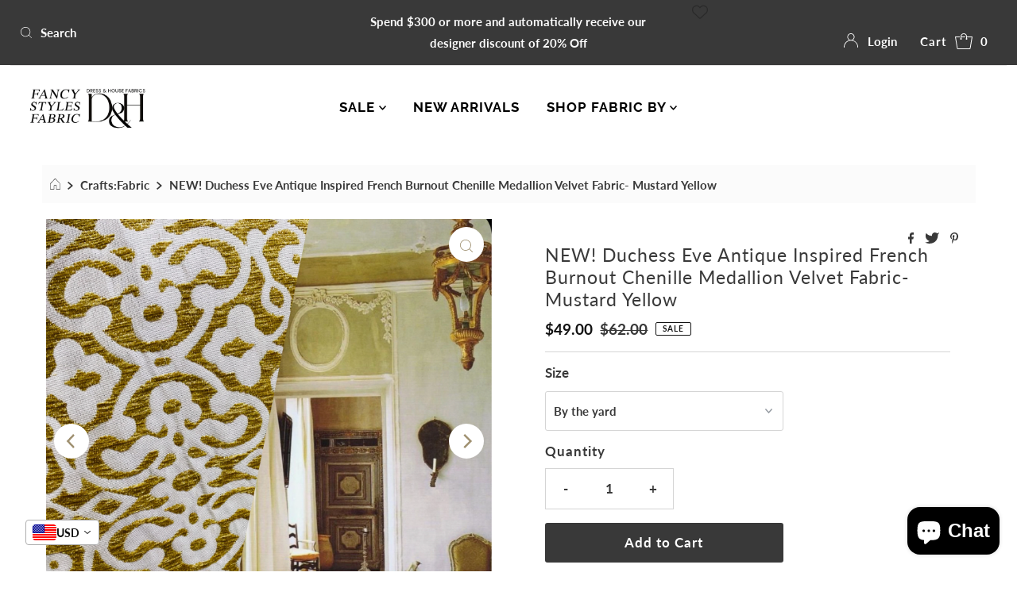

--- FILE ---
content_type: text/html; charset=utf-8
request_url: https://fancystylesfabric.com/products/new-duchess-eve-antique-inspired-french-burnout-chenille-medallion-velvet-fabric-mustard-yellow
body_size: 84645
content:
<!DOCTYPE html>
<html lang="en" class="no-js" lang="en">
<head>
<!-- Start of Booster Apps Seo-0.1-->
<title>NEW! Duchess Eve Antique Inspired French Burnout Chenille Medallion Velvet Fabric- Mustard Yellow | www.fancystylesfabric.com</title><meta name="description" content="Designer velvet chenille textured upholstery and drapery fabric in a beautiful antique floral motif in hues of mustard yellow honey inspired by Old World European design. Great for interior design upholstery and more: pillows, comforters, sofas, d..." /><script type="application/ld+json">
  {
    "@context": "https://schema.org",
    "@type": "Organization",
    "name": "www.fancystylesfabric.com",
    "url": "https://fancystylesfabric.com",
    "description": "Fancy Styles Fabric has partnered with Dress and House Fabrics to bring you designer luxury fabrics sourced mainly from Italy, Belgium, and the USA. We specialize in wool, cotton, linen, silk fabrics and a vast selection of fabrics for upholstery, drapery and the home.","image": "https://fancystylesfabric.com/cdn/shop/t/25/assets/logo.png?v=2525",
      "logo": "https://fancystylesfabric.com/cdn/shop/t/25/assets/logo.png?v=2525","sameAs": ["https://instagram.com/fancystylesfabric"],
    "telephone": "3108955517",
    "address": {
      "@type": "PostalAddress",
      "streetAddress": "8581 Santa Monica Boulevard, 80",
      "addressLocality": "West Hollywood",
      "addressRegion": "California",
      "postalCode": "90069",
      "addressCountry": "United States"
    }
  }
</script>

<script type="application/ld+json">
  {
    "@context": "https://schema.org",
    "@type": "WebSite",
    "name": "www.fancystylesfabric.com",
    "url": "https://fancystylesfabric.com",
    "potentialAction": {
      "@type": "SearchAction",
      "query-input": "required name=query",
      "target": "https://fancystylesfabric.com/search?q={query}"
    }
  }
</script><script type="application/ld+json">
  {
    "@context": "https://schema.org",
    "@type": "Product",
    "name": "NEW! Duchess Eve Antique Inspired French Burnout Chenille Medallion Velvet Fabric- Mustard Yellow",
    "brand": {"@type": "Brand","name": "Fancy Styles Fabric Boutique"},
    "sku": "",
    "mpn": "",
    "description": "Designer velvet chenille textured upholstery and drapery fabric in a beautiful antique floral motif in hues of mustard yellow honey inspired by Old World European design. Great for interior design upholstery and more: pillows, comforters, sofas, drapes. Also for Fashion: Coats, Blazers, Dresses and Vests. Sold by the yard. 56” wide. \nWill combine shipping.\nCheck out more of our designer and runway fabrics by visiting our store! Velvet, Silk, Linen, Cotton, Fine Italian Wool, Luxury Knits, and more!",
    "url": "https://fancystylesfabric.com/products/new-duchess-eve-antique-inspired-french-burnout-chenille-medallion-velvet-fabric-mustard-yellow","image": "https://fancystylesfabric.com/cdn/shop/products/image_2a0cac21-a18c-48dc-95a8-c64eb7ba9516_3072x.jpg?v=1633192524","itemCondition": "https://schema.org/NewCondition",
    "offers": [{
          "@type": "Offer","price": "49.00","priceCurrency": "USD",
          "itemCondition": "https://schema.org/NewCondition",
          "url": "https://fancystylesfabric.com/products/new-duchess-eve-antique-inspired-french-burnout-chenille-medallion-velvet-fabric-mustard-yellow?variant=39559127171152",
          "sku": "",
          "mpn": "",
          "availability" : "https://schema.org/InStock",
          "priceValidUntil": "2026-03-01","gtin14": ""},{
          "@type": "Offer","price": "7.00","priceCurrency": "USD",
          "itemCondition": "https://schema.org/NewCondition",
          "url": "https://fancystylesfabric.com/products/new-duchess-eve-antique-inspired-french-burnout-chenille-medallion-velvet-fabric-mustard-yellow?variant=39559127203920",
          "sku": "",
          "mpn": "",
          "availability" : "https://schema.org/InStock",
          "priceValidUntil": "2026-03-01","gtin14": ""}]}
</script>
<!-- end of Booster Apps SEO -->

  <meta charset="utf-8" />
  <meta name="viewport" content="width=device-width, initial-scale=1">

  <!-- Establish early connection to external domains -->
  <link rel="preconnect" href="https://cdn.shopify.com" crossorigin>
  <link rel="preconnect" href="https://fonts.shopify.com" crossorigin>
  <link rel="preconnect" href="https://monorail-edge.shopifysvc.com">
  <link rel="preconnect" href="//ajax.googleapis.com" crossorigin /><!-- Preload onDomain stylesheets and script libraries -->
  <link rel="preload" href="//fancystylesfabric.com/cdn/shop/t/25/assets/stylesheet.css?v=86142411607790400511631907926" as="style">
  <link rel="preload" as="font" href="//fancystylesfabric.com/cdn/fonts/lato/lato_n7.900f219bc7337bc57a7a2151983f0a4a4d9d5dcf.woff2" type="font/woff2" crossorigin>
  <link rel="preload" as="font" href="//fancystylesfabric.com/cdn/fonts/raleway/raleway_n7.740cf9e1e4566800071db82eeca3cca45f43ba63.woff2" type="font/woff2" crossorigin>
  <link rel="preload" as="font" href="//fancystylesfabric.com/cdn/fonts/lato/lato_n4.c3b93d431f0091c8be23185e15c9d1fee1e971c5.woff2" type="font/woff2" crossorigin>
  <link rel="preload" href="//fancystylesfabric.com/cdn/shop/t/25/assets/eventemitter3.min.js?v=27939738353326123541631907927" as="script">
  <link rel="preload" href="//fancystylesfabric.com/cdn/shop/t/25/assets/theme.js?v=104194772833246687171631907925" as="script">
  <link rel="preload" href="//fancystylesfabric.com/cdn/shopifycloud/storefront/assets/themes_support/option_selection-b017cd28.js" as="script">

  <link rel="shortcut icon" href="//fancystylesfabric.com/cdn/shop/files/Fancy_Styles_Fabric_Logo_18cbbfb4-bc10-4d2f-ad7f-76b279e0f82f_32x32.jpg?v=1614338656" type="image/png" />
  <link rel="canonical" href="https://fancystylesfabric.com/products/new-duchess-eve-antique-inspired-french-burnout-chenille-medallion-velvet-fabric-mustard-yellow" />

  
  

  

  <meta property="og:type" content="product">
  <meta property="og:title" content="NEW! Duchess Eve Antique Inspired French Burnout Chenille Medallion Velvet Fabric- Mustard Yellow">
  <meta property="og:url" content="https://fancystylesfabric.com/products/new-duchess-eve-antique-inspired-french-burnout-chenille-medallion-velvet-fabric-mustard-yellow">
  <meta property="og:description" content="Designer velvet chenille textured upholstery and drapery fabric in a beautiful antique floral motif in hues of mustard yellow honey inspired by Old World European design. Great for interior design upholstery and more: pillows, comforters, sofas, drapes. Also for Fashion: Coats, Blazers, Dresses and Vests. Sold by the yard. 56” wide. 
Will combine shipping.
Check out more of our designer and runway fabrics by visiting our store! Velvet, Silk, Linen, Cotton, Fine Italian Wool, Luxury Knits, and more!">
  
    <meta property="og:image" content="http://fancystylesfabric.com/cdn/shop/products/image_2a0cac21-a18c-48dc-95a8-c64eb7ba9516_800x.jpg?v=1633192524">
    <meta property="og:image:secure_url" content="https://fancystylesfabric.com/cdn/shopifycloud/storefront/assets/no-image-2048-a2addb12_grande.gif">
  
    <meta property="og:image" content="http://fancystylesfabric.com/cdn/shop/products/image_eb8405e1-11a8-49af-af05-d5a236ed5aa6_800x.jpg?v=1633192532">
    <meta property="og:image:secure_url" content="https://fancystylesfabric.com/cdn/shopifycloud/storefront/assets/no-image-2048-a2addb12_grande.gif">
  
    <meta property="og:image" content="http://fancystylesfabric.com/cdn/shop/products/image_fc00d7fa-7bde-44d4-a515-77c4808624d0_800x.jpg?v=1633192538">
    <meta property="og:image:secure_url" content="https://fancystylesfabric.com/cdn/shopifycloud/storefront/assets/no-image-2048-a2addb12_grande.gif">
  
  <meta property="og:price:amount" content="7.00">
  <meta property="og:price:currency" content="USD">

<meta property="og:site_name" content="www.fancystylesfabric.com">



  <meta name="twitter:card" content="summary">


  <meta name="twitter:site" content="@shopify">


  <meta name="twitter:title" content="NEW! Duchess Eve Antique Inspired French Burnout Chenille Medallion Velvet Fabric- Mustard Yellow">
  <meta name="twitter:description" content="Designer velvet chenille textured upholstery and drapery fabric in a beautiful antique floral motif in hues of mustard yellow honey inspired by Old World European design. Great for interior design uph"><meta name="twitter:card" content="//fancystylesfabric.com/cdn/shop/products/image_eb8405e1-11a8-49af-af05-d5a236ed5aa6_1024x.jpg?v=1633192532">
    <meta name="twitter:image" content="//fancystylesfabric.com/cdn/shop/products/image_eb8405e1-11a8-49af-af05-d5a236ed5aa6_1024x.jpg?v=1633192532"><meta name="twitter:card" content="//fancystylesfabric.com/cdn/shop/products/image_eb8405e1-11a8-49af-af05-d5a236ed5aa6_1024x.jpg?v=1633192532">
    <meta name="twitter:image" content="//fancystylesfabric.com/cdn/shop/products/image_eb8405e1-11a8-49af-af05-d5a236ed5aa6_1024x.jpg?v=1633192532"><meta name="twitter:card" content="//fancystylesfabric.com/cdn/shop/products/image_eb8405e1-11a8-49af-af05-d5a236ed5aa6_1024x.jpg?v=1633192532">
    <meta name="twitter:image" content="//fancystylesfabric.com/cdn/shop/products/image_eb8405e1-11a8-49af-af05-d5a236ed5aa6_1024x.jpg?v=1633192532"><meta name="twitter:card" content="//fancystylesfabric.com/cdn/shop/products/image_eb8405e1-11a8-49af-af05-d5a236ed5aa6_1024x.jpg?v=1633192532">
    <meta name="twitter:image" content="//fancystylesfabric.com/cdn/shop/products/image_eb8405e1-11a8-49af-af05-d5a236ed5aa6_1024x.jpg?v=1633192532"><meta name="twitter:card" content="//fancystylesfabric.com/cdn/shop/products/image_eb8405e1-11a8-49af-af05-d5a236ed5aa6_1024x.jpg?v=1633192532">
    <meta name="twitter:image" content="//fancystylesfabric.com/cdn/shop/products/image_eb8405e1-11a8-49af-af05-d5a236ed5aa6_1024x.jpg?v=1633192532"><meta name="twitter:card" content="//fancystylesfabric.com/cdn/shop/products/image_eb8405e1-11a8-49af-af05-d5a236ed5aa6_1024x.jpg?v=1633192532">
    <meta name="twitter:image" content="//fancystylesfabric.com/cdn/shop/products/image_eb8405e1-11a8-49af-af05-d5a236ed5aa6_1024x.jpg?v=1633192532"><meta name="twitter:image:width" content="480">
  <meta name="twitter:image:height" content="480">


  
 <script type="application/ld+json">
   {
     "@context": "https://schema.org",
     "@type": "Product",
     "id": "new-duchess-eve-antique-inspired-french-burnout-chenille-medallion-velvet-fabric-mustard-yellow",
     "url": "//products/new-duchess-eve-antique-inspired-french-burnout-chenille-medallion-velvet-fabric-mustard-yellow",
     "image": "//fancystylesfabric.com/cdn/shop/products/image_2a0cac21-a18c-48dc-95a8-c64eb7ba9516_1024x.jpg?v=1633192524",
     "name": "NEW! Duchess Eve Antique Inspired French Burnout Chenille Medallion Velvet Fabric- Mustard Yellow",
     "brand": "Fancy Styles Fabric Boutique",
     "description": "Designer velvet chenille textured upholstery and drapery fabric in a beautiful antique floral motif in hues of mustard yellow honey inspired by Old World European design. Great for interior design upholstery and more: pillows, comforters, sofas, drapes. Also for Fashion: Coats, Blazers, Dresses and Vests. Sold by the yard. 56” wide. 
Will combine shipping.
Check out more of our designer and runway fabrics by visiting our store! Velvet, Silk, Linen, Cotton, Fine Italian Wool, Luxury Knits, and more!","sku": "39559127171152","offers": {
       "@type": "Offer",
       "price": "7.00",
       "priceCurrency": "USD",
       "availability": "http://schema.org/InStock",
       "priceValidUntil": "2030-01-01",
       "url": "/products/new-duchess-eve-antique-inspired-french-burnout-chenille-medallion-velvet-fabric-mustard-yellow"
     }}
 </script>


  <style data-shopify>
:root {
    --main-family: Lato, sans-serif;
    --main-weight: 700;
    --main-style: normal;
    --nav-family: Raleway, sans-serif;
    --nav-weight: 700;
    --nav-style: normal;
    --heading-family: Lato, sans-serif;
    --heading-weight: 400;
    --heading-style: normal;

    --font-size: 17px;
    --h1-size: 23px;
    --h2-size: 21px;
    --h3-size: 22px;
    --nav-size: 17px;

    --announcement-background: #393939;
    --announcement-text: #ffffff;
    --header-background: #ffffff;
    --header-text: #393939;
    --nav-color: #000000;
    --nav-hover-link-color: #515151;
    --nav-hover-accent-color: #aeadac;
    --nav-dropdown-text: #000000;
    --nav-dropdown-background: #ffffff;
    --mobile-header-background: #ffffff;
    --mobile-header-text: #393939;
    --background: #ffffff;
    --text-color: #393939;
    --sale-color: #131313;
    --so-color: #0b0b0b;
    --new-color: #000000;
    --dotted-color: #d5d5d5;
    --review-stars: #f4cd6f;
    --secondary-color: #fbfbfb;
    --section-heading-text: #393939;
    --section-heading-primary: rgba(0,0,0,0);
    --section-heading-primary-hover: rgba(0,0,0,0);
    --section-heading-accent: #9f9070;
    --banner-text: #161616;
    --banner-caption-bg: #ffffff;
    --button-color: #393939;
    --button-text: #ffffff;
    --button-hover: #000000;
    --secondary-button-color: #d5d5d5;
    --secondary-button-text: #000000;
    --secondary-button-hover: #d6d6d6;
    --direction-color: #9f9070;
    --direction-background: #ffffff;
    --direction-hover: #ffffff;
    --swatch-color: #000000;
    --swatch-background: #ffffff;
    --swatch-border: #d5d5d5;
    --swatch-selected-color: #ffffff;
    --swatch-selected-background: #000000;
    --swatch-selected-border: #000000;
    --footer-background: #ffffff;
    --footer-text: #000000;
    --footer-icons: #000000;

    --header-border-width: 10%;
    --header-border-weight: 0px;
    --header-border-style: solid;
    --free-shipping-bg: #0e0e0e;
    --free-shipping-text: #ffffff;
    --keyboard-focus: #747474;
    --focus-border-style: dotted;
    --focus-border-weight: 2px;

    --error-msg-dark: #e81000;
    --error-msg-light: #ffeae8;
    --success-msg-dark: #007f5f;
    --success-msg-light: #e5fff8;

    --select-arrow-bg: url(//fancystylesfabric.com/cdn/shop/t/25/assets/select-arrow.png?v=112595941721225094991631907927);
    --icon-border-color: #ffffff;
    --product-align: center;

    --color-body-text: var(--text-color);
    --color-body: var(--background);
    --color-bg: var(--background);
    --color-filter-size: 18px;

    --star-active: rgb(57, 57, 57);
    --star-inactive: rgb(255, 255, 255);
    
  }
  @media (max-width: 740px) {
  :root {
    --font-size: calc(17px - (17px * 0.15));
    --nav-size: calc(17px - (17px * 0.15));
    --h1-size: calc(23px - (23px * 0.15));
    --h2-size: calc(21px - (21px * 0.15));
    --h3-size: calc(22px - (22px * 0.15));
  }
}
</style>


  <link rel="stylesheet" href="//fancystylesfabric.com/cdn/shop/t/25/assets/stylesheet.css?v=86142411607790400511631907926" type="text/css">

  <style>
  @font-face {
  font-family: Lato;
  font-weight: 700;
  font-style: normal;
  font-display: swap;
  src: url("//fancystylesfabric.com/cdn/fonts/lato/lato_n7.900f219bc7337bc57a7a2151983f0a4a4d9d5dcf.woff2") format("woff2"),
       url("//fancystylesfabric.com/cdn/fonts/lato/lato_n7.a55c60751adcc35be7c4f8a0313f9698598612ee.woff") format("woff");
}

  @font-face {
  font-family: Raleway;
  font-weight: 700;
  font-style: normal;
  font-display: swap;
  src: url("//fancystylesfabric.com/cdn/fonts/raleway/raleway_n7.740cf9e1e4566800071db82eeca3cca45f43ba63.woff2") format("woff2"),
       url("//fancystylesfabric.com/cdn/fonts/raleway/raleway_n7.84943791ecde186400af8db54cf3b5b5e5049a8f.woff") format("woff");
}

  @font-face {
  font-family: Lato;
  font-weight: 400;
  font-style: normal;
  font-display: swap;
  src: url("//fancystylesfabric.com/cdn/fonts/lato/lato_n4.c3b93d431f0091c8be23185e15c9d1fee1e971c5.woff2") format("woff2"),
       url("//fancystylesfabric.com/cdn/fonts/lato/lato_n4.d5c00c781efb195594fd2fd4ad04f7882949e327.woff") format("woff");
}

  @font-face {
  font-family: Lato;
  font-weight: 900;
  font-style: normal;
  font-display: swap;
  src: url("//fancystylesfabric.com/cdn/fonts/lato/lato_n9.6b37f725167d36932c6742a5a697fd238a2d2552.woff2") format("woff2"),
       url("//fancystylesfabric.com/cdn/fonts/lato/lato_n9.1cafbd384242b7df7c9ef4584ba41746d006e6bb.woff") format("woff");
}

  @font-face {
  font-family: Lato;
  font-weight: 700;
  font-style: italic;
  font-display: swap;
  src: url("//fancystylesfabric.com/cdn/fonts/lato/lato_i7.16ba75868b37083a879b8dd9f2be44e067dfbf92.woff2") format("woff2"),
       url("//fancystylesfabric.com/cdn/fonts/lato/lato_i7.4c07c2b3b7e64ab516aa2f2081d2bb0366b9dce8.woff") format("woff");
}

  @font-face {
  font-family: Lato;
  font-weight: 900;
  font-style: italic;
  font-display: swap;
  src: url("//fancystylesfabric.com/cdn/fonts/lato/lato_i9.81fefe39825210091b52da4fd46ce2285adf73ed.woff2") format("woff2"),
       url("//fancystylesfabric.com/cdn/fonts/lato/lato_i9.98de207fbcee2a48648720d568be3014a7d07fa5.woff") format("woff");
}

  </style>

  <script>window.performance && window.performance.mark && window.performance.mark('shopify.content_for_header.start');</script><meta name="google-site-verification" content="EGCLE__SuhVeT9ItKgbYZ4LQz7xAQfwhKT3BRn1eZPk">
<meta name="facebook-domain-verification" content="w0mrxnjh6ww5r9eorhh609t4mlx9fu">
<meta name="facebook-domain-verification" content="w4j5wuf7kwyrklrs75pdrerzoz0nci">
<meta id="shopify-digital-wallet" name="shopify-digital-wallet" content="/26674342/digital_wallets/dialog">
<link rel="alternate" type="application/json+oembed" href="https://fancystylesfabric.com/products/new-duchess-eve-antique-inspired-french-burnout-chenille-medallion-velvet-fabric-mustard-yellow.oembed">
<script async="async" src="/checkouts/internal/preloads.js?locale=en-US"></script>
<script id="shopify-features" type="application/json">{"accessToken":"76b87623a40bf554a82574e193583cb4","betas":["rich-media-storefront-analytics"],"domain":"fancystylesfabric.com","predictiveSearch":true,"shopId":26674342,"locale":"en"}</script>
<script>var Shopify = Shopify || {};
Shopify.shop = "fancy-styles-fabric-boutique.myshopify.com";
Shopify.locale = "en";
Shopify.currency = {"active":"USD","rate":"1.0"};
Shopify.country = "US";
Shopify.theme = {"name":"NEW THEME - MR PARKER - SEPT 17th","id":120495734864,"schema_name":"Mr Parker","schema_version":"8.2","theme_store_id":567,"role":"main"};
Shopify.theme.handle = "null";
Shopify.theme.style = {"id":null,"handle":null};
Shopify.cdnHost = "fancystylesfabric.com/cdn";
Shopify.routes = Shopify.routes || {};
Shopify.routes.root = "/";</script>
<script type="module">!function(o){(o.Shopify=o.Shopify||{}).modules=!0}(window);</script>
<script>!function(o){function n(){var o=[];function n(){o.push(Array.prototype.slice.apply(arguments))}return n.q=o,n}var t=o.Shopify=o.Shopify||{};t.loadFeatures=n(),t.autoloadFeatures=n()}(window);</script>
<script id="shop-js-analytics" type="application/json">{"pageType":"product"}</script>
<script defer="defer" async type="module" src="//fancystylesfabric.com/cdn/shopifycloud/shop-js/modules/v2/client.init-shop-cart-sync_BN7fPSNr.en.esm.js"></script>
<script defer="defer" async type="module" src="//fancystylesfabric.com/cdn/shopifycloud/shop-js/modules/v2/chunk.common_Cbph3Kss.esm.js"></script>
<script defer="defer" async type="module" src="//fancystylesfabric.com/cdn/shopifycloud/shop-js/modules/v2/chunk.modal_DKumMAJ1.esm.js"></script>
<script type="module">
  await import("//fancystylesfabric.com/cdn/shopifycloud/shop-js/modules/v2/client.init-shop-cart-sync_BN7fPSNr.en.esm.js");
await import("//fancystylesfabric.com/cdn/shopifycloud/shop-js/modules/v2/chunk.common_Cbph3Kss.esm.js");
await import("//fancystylesfabric.com/cdn/shopifycloud/shop-js/modules/v2/chunk.modal_DKumMAJ1.esm.js");

  window.Shopify.SignInWithShop?.initShopCartSync?.({"fedCMEnabled":true,"windoidEnabled":true});

</script>
<script>(function() {
  var isLoaded = false;
  function asyncLoad() {
    if (isLoaded) return;
    isLoaded = true;
    var urls = ["\/\/cdn.shopify.com\/proxy\/ebf2071890cc21fcba10e8a0a4137354f70bc3f395853926639e646e534ac7ad\/bingshoppingtool-t2app-prod.trafficmanager.net\/uet\/tracking_script?shop=fancy-styles-fabric-boutique.myshopify.com\u0026sp-cache-control=cHVibGljLCBtYXgtYWdlPTkwMA","https:\/\/gtranslate.io\/shopify\/gtranslate.js?shop=fancy-styles-fabric-boutique.myshopify.com","https:\/\/dashboard.jetprintapp.com\/shopapi\/common\/shopify\/js\/customize-button.js?v=1\u0026shop=fancy-styles-fabric-boutique.myshopify.com","https:\/\/cdn.nfcube.com\/instafeed-0046ca3538c75165caaf7ef4be8d0aab.js?shop=fancy-styles-fabric-boutique.myshopify.com","https:\/\/app.teelaunch.com\/sizing-charts-script.js?shop=fancy-styles-fabric-boutique.myshopify.com","https:\/\/cdn.pushowl.com\/latest\/sdks\/pushowl-shopify.js?subdomain=fancy-styles-fabric-boutique\u0026environment=production\u0026guid=6da7922a-1996-45b4-83e7-334d5d2fee58\u0026shop=fancy-styles-fabric-boutique.myshopify.com","https:\/\/app.teelaunch.com\/sizing-charts-script.js?shop=fancy-styles-fabric-boutique.myshopify.com"];
    for (var i = 0; i < urls.length; i++) {
      var s = document.createElement('script');
      s.type = 'text/javascript';
      s.async = true;
      s.src = urls[i];
      var x = document.getElementsByTagName('script')[0];
      x.parentNode.insertBefore(s, x);
    }
  };
  if(window.attachEvent) {
    window.attachEvent('onload', asyncLoad);
  } else {
    window.addEventListener('load', asyncLoad, false);
  }
})();</script>
<script id="__st">var __st={"a":26674342,"offset":-28800,"reqid":"0115218a-ed95-499e-b1da-433bcca7956c-1769821950","pageurl":"fancystylesfabric.com\/products\/new-duchess-eve-antique-inspired-french-burnout-chenille-medallion-velvet-fabric-mustard-yellow","u":"1e3c0a68da2f","p":"product","rtyp":"product","rid":6610754404432};</script>
<script>window.ShopifyPaypalV4VisibilityTracking = true;</script>
<script id="captcha-bootstrap">!function(){'use strict';const t='contact',e='account',n='new_comment',o=[[t,t],['blogs',n],['comments',n],[t,'customer']],c=[[e,'customer_login'],[e,'guest_login'],[e,'recover_customer_password'],[e,'create_customer']],r=t=>t.map((([t,e])=>`form[action*='/${t}']:not([data-nocaptcha='true']) input[name='form_type'][value='${e}']`)).join(','),a=t=>()=>t?[...document.querySelectorAll(t)].map((t=>t.form)):[];function s(){const t=[...o],e=r(t);return a(e)}const i='password',u='form_key',d=['recaptcha-v3-token','g-recaptcha-response','h-captcha-response',i],f=()=>{try{return window.sessionStorage}catch{return}},m='__shopify_v',_=t=>t.elements[u];function p(t,e,n=!1){try{const o=window.sessionStorage,c=JSON.parse(o.getItem(e)),{data:r}=function(t){const{data:e,action:n}=t;return t[m]||n?{data:e,action:n}:{data:t,action:n}}(c);for(const[e,n]of Object.entries(r))t.elements[e]&&(t.elements[e].value=n);n&&o.removeItem(e)}catch(o){console.error('form repopulation failed',{error:o})}}const l='form_type',E='cptcha';function T(t){t.dataset[E]=!0}const w=window,h=w.document,L='Shopify',v='ce_forms',y='captcha';let A=!1;((t,e)=>{const n=(g='f06e6c50-85a8-45c8-87d0-21a2b65856fe',I='https://cdn.shopify.com/shopifycloud/storefront-forms-hcaptcha/ce_storefront_forms_captcha_hcaptcha.v1.5.2.iife.js',D={infoText:'Protected by hCaptcha',privacyText:'Privacy',termsText:'Terms'},(t,e,n)=>{const o=w[L][v],c=o.bindForm;if(c)return c(t,g,e,D).then(n);var r;o.q.push([[t,g,e,D],n]),r=I,A||(h.body.append(Object.assign(h.createElement('script'),{id:'captcha-provider',async:!0,src:r})),A=!0)});var g,I,D;w[L]=w[L]||{},w[L][v]=w[L][v]||{},w[L][v].q=[],w[L][y]=w[L][y]||{},w[L][y].protect=function(t,e){n(t,void 0,e),T(t)},Object.freeze(w[L][y]),function(t,e,n,w,h,L){const[v,y,A,g]=function(t,e,n){const i=e?o:[],u=t?c:[],d=[...i,...u],f=r(d),m=r(i),_=r(d.filter((([t,e])=>n.includes(e))));return[a(f),a(m),a(_),s()]}(w,h,L),I=t=>{const e=t.target;return e instanceof HTMLFormElement?e:e&&e.form},D=t=>v().includes(t);t.addEventListener('submit',(t=>{const e=I(t);if(!e)return;const n=D(e)&&!e.dataset.hcaptchaBound&&!e.dataset.recaptchaBound,o=_(e),c=g().includes(e)&&(!o||!o.value);(n||c)&&t.preventDefault(),c&&!n&&(function(t){try{if(!f())return;!function(t){const e=f();if(!e)return;const n=_(t);if(!n)return;const o=n.value;o&&e.removeItem(o)}(t);const e=Array.from(Array(32),(()=>Math.random().toString(36)[2])).join('');!function(t,e){_(t)||t.append(Object.assign(document.createElement('input'),{type:'hidden',name:u})),t.elements[u].value=e}(t,e),function(t,e){const n=f();if(!n)return;const o=[...t.querySelectorAll(`input[type='${i}']`)].map((({name:t})=>t)),c=[...d,...o],r={};for(const[a,s]of new FormData(t).entries())c.includes(a)||(r[a]=s);n.setItem(e,JSON.stringify({[m]:1,action:t.action,data:r}))}(t,e)}catch(e){console.error('failed to persist form',e)}}(e),e.submit())}));const S=(t,e)=>{t&&!t.dataset[E]&&(n(t,e.some((e=>e===t))),T(t))};for(const o of['focusin','change'])t.addEventListener(o,(t=>{const e=I(t);D(e)&&S(e,y())}));const B=e.get('form_key'),M=e.get(l),P=B&&M;t.addEventListener('DOMContentLoaded',(()=>{const t=y();if(P)for(const e of t)e.elements[l].value===M&&p(e,B);[...new Set([...A(),...v().filter((t=>'true'===t.dataset.shopifyCaptcha))])].forEach((e=>S(e,t)))}))}(h,new URLSearchParams(w.location.search),n,t,e,['guest_login'])})(!0,!0)}();</script>
<script integrity="sha256-4kQ18oKyAcykRKYeNunJcIwy7WH5gtpwJnB7kiuLZ1E=" data-source-attribution="shopify.loadfeatures" defer="defer" src="//fancystylesfabric.com/cdn/shopifycloud/storefront/assets/storefront/load_feature-a0a9edcb.js" crossorigin="anonymous"></script>
<script data-source-attribution="shopify.dynamic_checkout.dynamic.init">var Shopify=Shopify||{};Shopify.PaymentButton=Shopify.PaymentButton||{isStorefrontPortableWallets:!0,init:function(){window.Shopify.PaymentButton.init=function(){};var t=document.createElement("script");t.src="https://fancystylesfabric.com/cdn/shopifycloud/portable-wallets/latest/portable-wallets.en.js",t.type="module",document.head.appendChild(t)}};
</script>
<script data-source-attribution="shopify.dynamic_checkout.buyer_consent">
  function portableWalletsHideBuyerConsent(e){var t=document.getElementById("shopify-buyer-consent"),n=document.getElementById("shopify-subscription-policy-button");t&&n&&(t.classList.add("hidden"),t.setAttribute("aria-hidden","true"),n.removeEventListener("click",e))}function portableWalletsShowBuyerConsent(e){var t=document.getElementById("shopify-buyer-consent"),n=document.getElementById("shopify-subscription-policy-button");t&&n&&(t.classList.remove("hidden"),t.removeAttribute("aria-hidden"),n.addEventListener("click",e))}window.Shopify?.PaymentButton&&(window.Shopify.PaymentButton.hideBuyerConsent=portableWalletsHideBuyerConsent,window.Shopify.PaymentButton.showBuyerConsent=portableWalletsShowBuyerConsent);
</script>
<script data-source-attribution="shopify.dynamic_checkout.cart.bootstrap">document.addEventListener("DOMContentLoaded",(function(){function t(){return document.querySelector("shopify-accelerated-checkout-cart, shopify-accelerated-checkout")}if(t())Shopify.PaymentButton.init();else{new MutationObserver((function(e,n){t()&&(Shopify.PaymentButton.init(),n.disconnect())})).observe(document.body,{childList:!0,subtree:!0})}}));
</script>
<script id='scb4127' type='text/javascript' async='' src='https://fancystylesfabric.com/cdn/shopifycloud/privacy-banner/storefront-banner.js'></script>
<script>window.performance && window.performance.mark && window.performance.mark('shopify.content_for_header.end');</script>


                <!--   	Omegatheme start       -->
                <script type="text/javascript" id="omgrelated-script">
    var omegaRelatedSettings = {"id":"1353","shop":"fancy-styles-fabric-boutique.myshopify.com","show_tags_selected":"0","tags_selected":"","title":"Fabrics That Match in Color","limit_item_show":"4","ordering":"1","tags_prefix":"","tags_suffix":"","show_price":"1","show_variants":"1","show_on_pages":"products","position":"#shopify-section-product-template,.site-footer,footer,#footer,.footer,#pagefooter,#content,#main-wrap,main.main-content","position_customer":"#shopify-section-product-template,.site-footer,footer,#footer,.footer,#pagefooter,#content,#main-wrap,main.main-content","position_cart":"below","advanced_position_cart":"","advanced_position":"","layout":"2","checkInventory":"0","open_new_tab":"1","text_color":"#656565","text_size":"24","custom_css":"","format_money":"$","dropdown_text_select":"---- Select Related Products ----","grid_item":"3","list_show_all_label":"Show all add-ons","list_show_less_label":"Show less","slider_show":"3","slider_scroll":"1","slider_speed":"250","slider_dots":"1","slider_arrows":"1","slider_auto_play":"0","slider_auto_play_speed":"2000","enable":"1","related_types":"","handleDemo":"","show_add_to_cart":"1","sold_out_label":"Sold out","add_to_cart_label":"Add to cart","script_tagid":"0","index_name":"related_products_3","last_time_index":"0000-00-00 00:00:00","index_flag":"1","check_install":"1","added_code":"1","theme_publish":"120495734864","layout_collection_page":"dropdown","item_per_row_collection_page":"4","title_collection":"Fabrics That Match In Color","title_vendor":"Fabrics That Match In Color","title_product_type":"Complimentary Fabrics","collection_selected":"\"\"","enable_product":"1","enable_collection":"0","enable_cart":"0","list_collection_selected":"","vendor_selected":"","product_type_selected":"","customize_data":"{\"button_add_to_cart\":{\"font_size\":\"Default\",\"border_radius\":\"4px\",\"border_color\":\"rgb(101 101 101)\",\"color\":\"#fff\",\"bg_color\":\"rgb(101 101 101) \",\"text_align\":\"center\",\"text_bold\":\"true\",\"text_italic\":\"false\",\"text_underline\":\"false\"},\"button_sold_out\":{\"font_size\":\"Default\",\"border_radius\":\"4px\",\"border_color\":\"rgb(101 101 101)\",\"color\":\"#fff\",\"bg_color\":\"rgb(101 101 101)\",\"text_align\":\"center\",\"text_bold\":\"true\",\"text_italic\":\"false\",\"text_underline\":\"false\"},\"price_text\":{\"font_size\":\"Default\",\"color\":\"#333232\"},\"title_text\":{\"font_size\":\"Default\",\"color\":\"#333232\"},\"button_prev_next\":{\"color\":\"rgba(178, 178, 178, 1)\"},\"isDefault\":\"false\"}","after_add_cart":"notice","text_notice":"Add Cart Successfully!","add_trigger":"0","trigger_popup_title":"Fabrics That Match In Color","app_url":"https:\/\/apps.omegatheme.com\/viewed-products"};
    var omegaBoughtSettings = {"id":"1354","shop":"fancy-styles-fabric-boutique.myshopify.com","title":"Matching Complementary Fabrics","position":"#AddToCartForm","advanced_position":"#AddToCartForm","layout":"1","limit_item":"10","ordering":"2","grid_item":"3","text_color":"#030303","text_size":"20","custom_css":"","btn_color_bought_together":"#0E0E0E","format_money":"$","enable":"1","notification_current_product":"This item","price_box_current_product":" Current Item","price_box_list_addons":"{number} Add-ons","price_box_total_price":"Total","price_box_button_add_to_cart":"Add {number} product(s) to cart","add_to_cart_label":"Add to cart","sold_out_label":"Sold out","showCurrentProuct":"0","defaultChecked":"1","openNewTabInTitle":"1","index_name":"related_products_3","theme_publish":"120495734864","text_quantity":"Quantity","text_add_to_cart":"Add To Cart","text_sold_out":"Sold Out","slider_show":"3","slider_scroll":"1","slider_speed":"250","slider_dots":"1","slider_arrows":"1","slider_auto_play":"0","slider_auto_play_speed":"5000","enable_cart":"1","position_cart":"bottom","advanced_position_cart":"","default_quantity":"1","after_add_cart":"notice","text_notice":"Add Cart Successfully","discount_noti":"0","discount_message":"You have some discounts! Take a look!","discount_popup_title":"Discount Combos","discount_popup_description":"The products in your cart are in some our discount programs, you need to choose a combo discount and add enough items to get.","check_inventory":"0","position_customer":"form[action^='\/cart\/add']:first","app_url":"https:\/\/apps.omegatheme.com\/viewed-products"};
    var omegaUpsellSettings = {"id":"399","shop":"fancy-styles-fabric-boutique.myshopify.com","enable":"1","is_permission":"0","limit_products_show":"5","show_price":"1","show_quantity":"1","show_variants":"1","custom_css":"","email_smtp":"","email_port":"465","email_encryption":"ssl","email_user":"","email_pass":"","account_type":"","index_name":"","theme_publish":"120495734864","using_email":"1","label_add_to_cart":"Add To Cart","lead_notice_checkout":"Great! Thank you for purchasing! Add {upsell_quantity} of the following items to get {discount} on your next order.","title_email_upsell":"Special offer for {customer_name} from {shop_name}","body_email_upsell":"<p>Hi {customer_name},&nbsp;<\/p>\n\n<p>Thank you for purchasing at {shop_name}!<\/p>\n\n<p>Let&rsquo;s look at what&rsquo;s you bought at our store last time:<\/p>\n\n<p>{list_ordered_products}<\/p>\n\n<p>I hope it was nothing but awesome.<\/p>\n\n<p>Would you like to own more products with a better deal? We are happy to offer for our repeat customers the best options.<\/p>\n\n<p>You can get discount<strong> {discount}<\/strong> for the following items:<\/p>\n\n<p>{list_upsell_products}<\/p>\n\n<p>If you need more information or need our assistance, feel free to ask. Thank you for placing your trust in us.<\/p>\n\n<p>Sincerely,<\/p>\n\n<p>{shop_name}<\/p>\n","layout_thankyou_page":"grid","show_notice_cart_page":"1","notice_cart_page":"Great! You will get {discount} off your order when you checkout","grid_item_per_row":"3","position_checkout_page":"","app_url":"https:\/\/apps.omegatheme.com\/viewed-products"};
    var otViewed_productId ;
    var otViewed_pageName = (window.__st && window.__st.p)? window.__st.p : null;
    var otViewed_pageCartName = document.URL.indexOf('cart') > -1 ? "cart" : null;
    var d = new Date();
    var v = d.getTime();
    var $;
    omegaRelatedSettings.format_money = "${{amount}}";
    omegaBoughtSettings.format_money = "${{amount}}";
    var ot_viewed_rootlink = omegaRelatedSettings.app_url;
    var omgrelated_shopName = omegaRelatedSettings.shop;
    var otViewedFormatMoney = omegaRelatedSettings.format_money;
    var triggerRelated = false;
    var discountUpsell = [];
    var discountBoughtTogether = [];
    var cartInfoData = {};
    var productAfterConvert = {};

    if (omegaRelatedSettings.app_url) {
        // append css js before start app
        const head = document.getElementById('omgrelated-script');
        let style = document.createElement('link');
        style.href = `${omegaRelatedSettings.app_url}/client/styles/omgrelated_style.css?v=${Math.floor(Date.now() / 1000)}`;
        style.type = 'text/css';
        style.rel = 'stylesheet';
        head.before(style);
    }
        
    
        otViewed_product = {"id":6610754404432,"title":"NEW! Duchess Eve Antique Inspired French Burnout Chenille Medallion Velvet Fabric- Mustard Yellow","handle":"new-duchess-eve-antique-inspired-french-burnout-chenille-medallion-velvet-fabric-mustard-yellow","description":"\u003cp\u003e\u003cspan face=\"Arial\" style=\"font-family: Arial;\"\u003eDesigner velvet chenille textured upholstery and drapery fabric in a beautiful antique floral motif in hues of mustard yellow honey inspired by Old World European design. Great for interior design upholstery and more: pillows, comforters, sofas, drapes. Also for Fashion: Coats, Blazers, Dresses and Vests. Sold by the yard. 56” wide. \u003c\/span\u003e\u003c\/p\u003e\n\u003cp\u003e\u003cspan face=\"Arial\" style=\"font-family: Arial;\"\u003eWill combine shipping.\u003c\/span\u003e\u003c\/p\u003e\n\u003cp\u003e\u003cspan face=\"Arial\" style=\"font-family: Arial;\"\u003eCheck out more of our designer and runway fabrics by visiting our store! Velvet, Silk, Linen, Cotton, Fine Italian Wool, Luxury Knits, and more!\u003c\/span\u003e\u003c\/p\u003e","published_at":"2021-10-02T09:35:47-07:00","created_at":"2021-10-02T09:34:14-07:00","vendor":"Fancy Styles Fabric Boutique","type":"Crafts:Fabric","tags":["damask"],"price":700,"price_min":700,"price_max":4900,"available":true,"price_varies":true,"compare_at_price":6200,"compare_at_price_min":6200,"compare_at_price_max":6200,"compare_at_price_varies":false,"variants":[{"id":39559127171152,"title":"By the yard","option1":"By the yard","option2":null,"option3":null,"sku":null,"requires_shipping":true,"taxable":true,"featured_image":null,"available":true,"name":"NEW! Duchess Eve Antique Inspired French Burnout Chenille Medallion Velvet Fabric- Mustard Yellow - By the yard","public_title":"By the yard","options":["By the yard"],"price":4900,"weight":425,"compare_at_price":6200,"inventory_management":"shopify","barcode":null,"requires_selling_plan":false,"selling_plan_allocations":[]},{"id":39559127203920,"title":"Swatch 4” x 7”","option1":"Swatch 4” x 7”","option2":null,"option3":null,"sku":null,"requires_shipping":true,"taxable":true,"featured_image":null,"available":true,"name":"NEW! Duchess Eve Antique Inspired French Burnout Chenille Medallion Velvet Fabric- Mustard Yellow - Swatch 4” x 7”","public_title":"Swatch 4” x 7”","options":["Swatch 4” x 7”"],"price":700,"weight":425,"compare_at_price":null,"inventory_management":"shopify","barcode":null,"requires_selling_plan":false,"selling_plan_allocations":[]}],"images":["\/\/fancystylesfabric.com\/cdn\/shop\/products\/image_2a0cac21-a18c-48dc-95a8-c64eb7ba9516.jpg?v=1633192524","\/\/fancystylesfabric.com\/cdn\/shop\/products\/image_eb8405e1-11a8-49af-af05-d5a236ed5aa6.jpg?v=1633192532","\/\/fancystylesfabric.com\/cdn\/shop\/products\/image_fc00d7fa-7bde-44d4-a515-77c4808624d0.jpg?v=1633192538","\/\/fancystylesfabric.com\/cdn\/shop\/products\/image_c0b9f7e0-8ee8-44e6-830d-6a347cb46c6f.jpg?v=1633192541","\/\/fancystylesfabric.com\/cdn\/shop\/products\/image_c4a6dd6c-b0c0-49e4-8506-8ce6137bcc2a.jpg?v=1633192543","\/\/fancystylesfabric.com\/cdn\/shop\/products\/image_6b059253-eb70-47a8-96cb-5a74a262660a.jpg?v=1633192546"],"featured_image":"\/\/fancystylesfabric.com\/cdn\/shop\/products\/image_2a0cac21-a18c-48dc-95a8-c64eb7ba9516.jpg?v=1633192524","options":["Size"],"media":[{"alt":"NEW! Duchess Eve Antique Inspired French Burnout Chenille Damask Velvet Fabric- Mustard Yellow - Fancy Styles Fabric Pierre Frey Lee Jofa Brunschwig \u0026 Fils","id":21238409396304,"position":1,"preview_image":{"aspect_ratio":1.0,"height":3072,"width":3072,"src":"\/\/fancystylesfabric.com\/cdn\/shop\/products\/image_2a0cac21-a18c-48dc-95a8-c64eb7ba9516.jpg?v=1633192524"},"aspect_ratio":1.0,"height":3072,"media_type":"image","src":"\/\/fancystylesfabric.com\/cdn\/shop\/products\/image_2a0cac21-a18c-48dc-95a8-c64eb7ba9516.jpg?v=1633192524","width":3072},{"alt":"NEW! Duchess Eve Antique Inspired French Burnout Chenille Damask Velvet Fabric- Mustard Yellow - Fancy Styles Fabric Pierre Frey Lee Jofa Brunschwig \u0026 Fils","id":21238409723984,"position":2,"preview_image":{"aspect_ratio":1.333,"height":3024,"width":4032,"src":"\/\/fancystylesfabric.com\/cdn\/shop\/products\/image_eb8405e1-11a8-49af-af05-d5a236ed5aa6.jpg?v=1633192532"},"aspect_ratio":1.333,"height":3024,"media_type":"image","src":"\/\/fancystylesfabric.com\/cdn\/shop\/products\/image_eb8405e1-11a8-49af-af05-d5a236ed5aa6.jpg?v=1633192532","width":4032},{"alt":"NEW! Duchess Eve Antique Inspired French Burnout Chenille Damask Velvet Fabric- Mustard Yellow - Fancy Styles Fabric Pierre Frey Lee Jofa Brunschwig \u0026 Fils","id":21238409855056,"position":3,"preview_image":{"aspect_ratio":1.333,"height":3024,"width":4032,"src":"\/\/fancystylesfabric.com\/cdn\/shop\/products\/image_fc00d7fa-7bde-44d4-a515-77c4808624d0.jpg?v=1633192538"},"aspect_ratio":1.333,"height":3024,"media_type":"image","src":"\/\/fancystylesfabric.com\/cdn\/shop\/products\/image_fc00d7fa-7bde-44d4-a515-77c4808624d0.jpg?v=1633192538","width":4032},{"alt":"NEW! Duchess Eve Antique Inspired French Burnout Chenille Damask Velvet Fabric- Mustard Yellow - Fancy Styles Fabric Pierre Frey Lee Jofa Brunschwig \u0026 Fils","id":21238409986128,"position":4,"preview_image":{"aspect_ratio":1.333,"height":3024,"width":4032,"src":"\/\/fancystylesfabric.com\/cdn\/shop\/products\/image_c0b9f7e0-8ee8-44e6-830d-6a347cb46c6f.jpg?v=1633192541"},"aspect_ratio":1.333,"height":3024,"media_type":"image","src":"\/\/fancystylesfabric.com\/cdn\/shop\/products\/image_c0b9f7e0-8ee8-44e6-830d-6a347cb46c6f.jpg?v=1633192541","width":4032},{"alt":"NEW! Duchess Eve Antique Inspired French Burnout Chenille Damask Velvet Fabric- Mustard Yellow - Fancy Styles Fabric Pierre Frey Lee Jofa Brunschwig \u0026 Fils","id":21238410117200,"position":5,"preview_image":{"aspect_ratio":1.333,"height":3024,"width":4032,"src":"\/\/fancystylesfabric.com\/cdn\/shop\/products\/image_c4a6dd6c-b0c0-49e4-8506-8ce6137bcc2a.jpg?v=1633192543"},"aspect_ratio":1.333,"height":3024,"media_type":"image","src":"\/\/fancystylesfabric.com\/cdn\/shop\/products\/image_c4a6dd6c-b0c0-49e4-8506-8ce6137bcc2a.jpg?v=1633192543","width":4032},{"alt":"NEW! Duchess Eve Antique Inspired French Burnout Chenille Damask Velvet Fabric- Mustard Yellow - Fancy Styles Fabric Pierre Frey Lee Jofa Brunschwig \u0026 Fils","id":21238410149968,"position":6,"preview_image":{"aspect_ratio":1.333,"height":3024,"width":4032,"src":"\/\/fancystylesfabric.com\/cdn\/shop\/products\/image_6b059253-eb70-47a8-96cb-5a74a262660a.jpg?v=1633192546"},"aspect_ratio":1.333,"height":3024,"media_type":"image","src":"\/\/fancystylesfabric.com\/cdn\/shop\/products\/image_6b059253-eb70-47a8-96cb-5a74a262660a.jpg?v=1633192546","width":4032}],"requires_selling_plan":false,"selling_plan_groups":[],"content":"\u003cp\u003e\u003cspan face=\"Arial\" style=\"font-family: Arial;\"\u003eDesigner velvet chenille textured upholstery and drapery fabric in a beautiful antique floral motif in hues of mustard yellow honey inspired by Old World European design. Great for interior design upholstery and more: pillows, comforters, sofas, drapes. Also for Fashion: Coats, Blazers, Dresses and Vests. Sold by the yard. 56” wide. \u003c\/span\u003e\u003c\/p\u003e\n\u003cp\u003e\u003cspan face=\"Arial\" style=\"font-family: Arial;\"\u003eWill combine shipping.\u003c\/span\u003e\u003c\/p\u003e\n\u003cp\u003e\u003cspan face=\"Arial\" style=\"font-family: Arial;\"\u003eCheck out more of our designer and runway fabrics by visiting our store! Velvet, Silk, Linen, Cotton, Fine Italian Wool, Luxury Knits, and more!\u003c\/span\u003e\u003c\/p\u003e"}
        otViewed_productId = 6610754404432
        otViewed_product.collection_id = [
        
            41197076523
            
                ,
            
        
            77737492523
            
                ,
            
        
            42319937579
            
                ,
            
        
            38551420971
            
                ,
            
        
            38552240171
            
                ,
            
        
            38381289515
            
                ,
            
        
            38551945259
            
        
        ];
    

    if(typeof omgrelated_checkJS == 'undefined'){
        omgrelated_checkJS = 1;

        loadJqueryRelated(function (jQuery) {
            var interval_obj = setInterval(function(){
                if (window.__st && window.Shopify){
                    omgrelatedProducts_init(jQuery);
                    otViewed_pageName = window.__st.p;
                    clearInterval(interval_obj);
                }
            }, 100);
        })
    }

    function loadJqueryRelated(callback){
        let retryGetJquery = 0

        const checkJquery = setInterval(() => {
            if (retryGetJquery > 60) {
                if ((typeof jQuery === 'undefined') ||
                    (typeof jQuery === 'function' && versionCompare(jQuery.fn.jquery, '1.9') < 0)) {
                    getScript({
                        source: "//ajax.googleapis.com/ajax/libs/jquery/3.5.1/jquery.min.js",
                        callback: () => {
                            jQuery224 = jQuery.noConflict(true);
                            callback(jQuery224);
                        }
                    });
                }
                clearInterval(checkJquery)
            }

            if (typeof jQuery === 'function') {
                callback(jQuery);
                clearInterval(checkJquery)
            }
            retryGetJquery += 1
        }, 50)
    }

    function versionCompare(v1, v2) {
        let v1parts = v1.split('.'),
            v2parts = v2.split('.');

        v1parts = v1parts.map(Number);
        v2parts = v2parts.map(Number);

        for (var i = 0; i < v1parts.length; ++i) {
            if (v2parts.length == i) {
                return 1;
            }

            if (v1parts[i] == v2parts[i]) {
                continue;
            }
            else if (v1parts[i] > v2parts[i]) {
                return 1;
            }
            else {
                return -1;
            }
        }

        if (v1parts.length != v2parts.length) {
            return -1;
        }

        return 0;
    }

    function initSlickSlider() {
        if (!$.fn.slick) {
            !function(i){"use strict";"function"==typeof define&&define.amd?define(["jquery"],i):"undefined"!=typeof exports?module.exports=i(require("jquery")):i(jQuery)}(function(i){"use strict";var e=window.Slick||{};(e=function(){var e=0;return function(t,o){var s,n=this;n.defaults={accessibility:!0,adaptiveHeight:!1,appendArrows:i(t),appendDots:i(t),arrows:!0,asNavFor:null,prevArrow:'<button class="slick-prev" aria-label="Previous" type="button">Previous</button>',nextArrow:'<button class="slick-next" aria-label="Next" type="button">Next</button>',autoplay:!1,autoplaySpeed:3e3,centerMode:!1,centerPadding:"50px",cssEase:"ease",customPaging:function(e,t){return i('<button type="button" />').text(t+1)},dots:!1,dotsClass:"slick-dots",draggable:!0,easing:"linear",edgeFriction:.35,fade:!1,focusOnSelect:!1,focusOnChange:!1,infinite:!0,initialSlide:0,lazyLoad:"ondemand",mobileFirst:!1,pauseOnHover:!0,pauseOnFocus:!0,pauseOnDotsHover:!1,respondTo:"window",responsive:null,rows:1,rtl:!1,slide:"",slidesPerRow:1,slidesToShow:1,slidesToScroll:1,speed:500,swipe:!0,swipeToSlide:!1,touchMove:!0,touchThreshold:5,useCSS:!0,useTransform:!0,variableWidth:!1,vertical:!1,verticalSwiping:!1,waitForAnimate:!0,zIndex:1e3},n.initials={animating:!1,dragging:!1,autoPlayTimer:null,currentDirection:0,currentLeft:null,currentSlide:0,direction:1,$dots:null,listWidth:null,listHeight:null,loadIndex:0,$nextArrow:null,$prevArrow:null,scrolling:!1,slideCount:null,slideWidth:null,$slideTrack:null,$slides:null,sliding:!1,slideOffset:0,swipeLeft:null,swiping:!1,$list:null,touchObject:{},transformsEnabled:!1,unslicked:!1},i.extend(n,n.initials),n.activeBreakpoint=null,n.animType=null,n.animProp=null,n.breakpoints=[],n.breakpointSettings=[],n.cssTransitions=!1,n.focussed=!1,n.interrupted=!1,n.hidden="hidden",n.paused=!0,n.positionProp=null,n.respondTo=null,n.rowCount=1,n.shouldClick=!0,n.$slider=i(t),n.$slidesCache=null,n.transformType=null,n.transitionType=null,n.visibilityChange="visibilitychange",n.windowWidth=0,n.windowTimer=null,s=i(t).data("slick")||{},n.options=i.extend({},n.defaults,o,s),n.currentSlide=n.options.initialSlide,n.originalSettings=n.options,void 0!==document.mozHidden?(n.hidden="mozHidden",n.visibilityChange="mozvisibilitychange"):void 0!==document.webkitHidden&&(n.hidden="webkitHidden",n.visibilityChange="webkitvisibilitychange"),n.autoPlay=i.proxy(n.autoPlay,n),n.autoPlayClear=i.proxy(n.autoPlayClear,n),n.autoPlayIterator=i.proxy(n.autoPlayIterator,n),n.changeSlide=i.proxy(n.changeSlide,n),n.clickHandler=i.proxy(n.clickHandler,n),n.selectHandler=i.proxy(n.selectHandler,n),n.setPosition=i.proxy(n.setPosition,n),n.swipeHandler=i.proxy(n.swipeHandler,n),n.dragHandler=i.proxy(n.dragHandler,n),n.keyHandler=i.proxy(n.keyHandler,n),n.instanceUid=e++,n.htmlExpr=/^(?:\s*(<[\w\W]+>)[^>]*)$/,n.registerBreakpoints(),n.init(!0)}}()).prototype.activateADA=function(){this.$slideTrack.find(".slick-active").attr({"aria-hidden":"false"}).find("a, input, button, select").attr({tabindex:"0"})},e.prototype.addSlide=e.prototype.slickAdd=function(e,t,o){var s=this;if("boolean"==typeof t)o=t,t=null;else if(t<0||t>=s.slideCount)return!1;s.unload(),"number"==typeof t?0===t&&0===s.$slides.length?i(e).appendTo(s.$slideTrack):o?i(e).insertBefore(s.$slides.eq(t)):i(e).insertAfter(s.$slides.eq(t)):!0===o?i(e).prependTo(s.$slideTrack):i(e).appendTo(s.$slideTrack),s.$slides=s.$slideTrack.children(this.options.slide),s.$slideTrack.children(this.options.slide).detach(),s.$slideTrack.append(s.$slides),s.$slides.each(function(e,t){i(t).attr("data-slick-index",e)}),s.$slidesCache=s.$slides,s.reinit()},e.prototype.animateHeight=function(){var i=this;if(1===i.options.slidesToShow&&!0===i.options.adaptiveHeight&&!1===i.options.vertical){var e=i.$slides.eq(i.currentSlide).outerHeight(!0);i.$list.animate({height:e},i.options.speed)}},e.prototype.animateSlide=function(e,t){var o={},s=this;s.animateHeight(),!0===s.options.rtl&&!1===s.options.vertical&&(e=-e),!1===s.transformsEnabled?!1===s.options.vertical?s.$slideTrack.animate({left:e},s.options.speed,s.options.easing,t):s.$slideTrack.animate({top:e},s.options.speed,s.options.easing,t):!1===s.cssTransitions?(!0===s.options.rtl&&(s.currentLeft=-s.currentLeft),i({animStart:s.currentLeft}).animate({animStart:e},{duration:s.options.speed,easing:s.options.easing,step:function(i){i=Math.ceil(i),!1===s.options.vertical?(o[s.animType]="translate("+i+"px, 0px)",s.$slideTrack.css(o)):(o[s.animType]="translate(0px,"+i+"px)",s.$slideTrack.css(o))},complete:function(){t&&t.call()}})):(s.applyTransition(),e=Math.ceil(e),!1===s.options.vertical?o[s.animType]="translate3d("+e+"px, 0px, 0px)":o[s.animType]="translate3d(0px,"+e+"px, 0px)",s.$slideTrack.css(o),t&&setTimeout(function(){s.disableTransition(),t.call()},s.options.speed))},e.prototype.getNavTarget=function(){var e=this,t=e.options.asNavFor;return t&&null!==t&&(t=i(t).not(e.$slider)),t},e.prototype.asNavFor=function(e){var t=this.getNavTarget();null!==t&&"object"==typeof t&&t.each(function(){var t=i(this).slick("getSlick");t.unslicked||t.slideHandler(e,!0)})},e.prototype.applyTransition=function(i){var e=this,t={};!1===e.options.fade?t[e.transitionType]=e.transformType+" "+e.options.speed+"ms "+e.options.cssEase:t[e.transitionType]="opacity "+e.options.speed+"ms "+e.options.cssEase,!1===e.options.fade?e.$slideTrack.css(t):e.$slides.eq(i).css(t)},e.prototype.autoPlay=function(){var i=this;i.autoPlayClear(),i.slideCount>i.options.slidesToShow&&(i.autoPlayTimer=setInterval(i.autoPlayIterator,i.options.autoplaySpeed))},e.prototype.autoPlayClear=function(){var i=this;i.autoPlayTimer&&clearInterval(i.autoPlayTimer)},e.prototype.autoPlayIterator=function(){var i=this,e=i.currentSlide+i.options.slidesToScroll;i.paused||i.interrupted||i.focussed||(!1===i.options.infinite&&(1===i.direction&&i.currentSlide+1===i.slideCount-1?i.direction=0:0===i.direction&&(e=i.currentSlide-i.options.slidesToScroll,i.currentSlide-1==0&&(i.direction=1))),i.slideHandler(e))},e.prototype.buildArrows=function(){var e=this;!0===e.options.arrows&&(e.$prevArrow=i(e.options.prevArrow).addClass("slick-arrow"),e.$nextArrow=i(e.options.nextArrow).addClass("slick-arrow"),e.slideCount>e.options.slidesToShow?(e.$prevArrow.removeClass("slick-hidden").removeAttr("aria-hidden tabindex"),e.$nextArrow.removeClass("slick-hidden").removeAttr("aria-hidden tabindex"),e.htmlExpr.test(e.options.prevArrow)&&e.$prevArrow.prependTo(e.options.appendArrows),e.htmlExpr.test(e.options.nextArrow)&&e.$nextArrow.appendTo(e.options.appendArrows),!0!==e.options.infinite&&e.$prevArrow.addClass("slick-disabled").attr("aria-disabled","true")):e.$prevArrow.add(e.$nextArrow).addClass("slick-hidden").attr({"aria-disabled":"true",tabindex:"-1"}))},e.prototype.buildDots=function(){var e,t,o=this;if(!0===o.options.dots){for(o.$slider.addClass("slick-dotted"),t=i("<ul />").addClass(o.options.dotsClass),e=0;e<=o.getDotCount();e+=1)t.append(i("<li />").append(o.options.customPaging.call(this,o,e)));o.$dots=t.appendTo(o.options.appendDots),o.$dots.find("li").first().addClass("slick-active")}},e.prototype.buildOut=function(){var e=this;e.$slides=e.$slider.children(e.options.slide+":not(.slick-cloned)").addClass("slick-slide"),e.slideCount=e.$slides.length,e.$slides.each(function(e,t){i(t).attr("data-slick-index",e).data("originalStyling",i(t).attr("style")||"")}),e.$slider.addClass("slick-slider"),e.$slideTrack=0===e.slideCount?i('<div class="slick-track"/>').appendTo(e.$slider):e.$slides.wrapAll('<div class="slick-track"/>').parent(),e.$list=e.$slideTrack.wrap('<div class="slick-list"/>').parent(),e.$slideTrack.css("opacity",0),!0!==e.options.centerMode&&!0!==e.options.swipeToSlide||(e.options.slidesToScroll=1),i("img[data-lazy]",e.$slider).not("[src]").addClass("slick-loading"),e.setupInfinite(),e.buildArrows(),e.buildDots(),e.updateDots(),e.setSlideClasses("number"==typeof e.currentSlide?e.currentSlide:0),!0===e.options.draggable&&e.$list.addClass("draggable")},e.prototype.buildRows=function(){var i,e,t,o,s,n,r,l=this;if(o=document.createDocumentFragment(),n=l.$slider.children(),l.options.rows>1){for(r=l.options.slidesPerRow*l.options.rows,s=Math.ceil(n.length/r),i=0;i<s;i++){var d=document.createElement("div");for(e=0;e<l.options.rows;e++){var a=document.createElement("div");for(t=0;t<l.options.slidesPerRow;t++){var c=i*r+(e*l.options.slidesPerRow+t);n.get(c)&&a.appendChild(n.get(c))}d.appendChild(a)}o.appendChild(d)}l.$slider.empty().append(o),l.$slider.children().children().children().css({width:100/l.options.slidesPerRow+"%",display:"inline-block"})}},e.prototype.checkResponsive=function(e,t){var o,s,n,r=this,l=!1,d=r.$slider.width(),a=window.innerWidth||i(window).width();if("window"===r.respondTo?n=a:"slider"===r.respondTo?n=d:"min"===r.respondTo&&(n=Math.min(a,d)),r.options.responsive&&r.options.responsive.length&&null!==r.options.responsive){s=null;for(o in r.breakpoints)r.breakpoints.hasOwnProperty(o)&&(!1===r.originalSettings.mobileFirst?n<r.breakpoints[o]&&(s=r.breakpoints[o]):n>r.breakpoints[o]&&(s=r.breakpoints[o]));null!==s?null!==r.activeBreakpoint?(s!==r.activeBreakpoint||t)&&(r.activeBreakpoint=s,"unslick"===r.breakpointSettings[s]?r.unslick(s):(r.options=i.extend({},r.originalSettings,r.breakpointSettings[s]),!0===e&&(r.currentSlide=r.options.initialSlide),r.refresh(e)),l=s):(r.activeBreakpoint=s,"unslick"===r.breakpointSettings[s]?r.unslick(s):(r.options=i.extend({},r.originalSettings,r.breakpointSettings[s]),!0===e&&(r.currentSlide=r.options.initialSlide),r.refresh(e)),l=s):null!==r.activeBreakpoint&&(r.activeBreakpoint=null,r.options=r.originalSettings,!0===e&&(r.currentSlide=r.options.initialSlide),r.refresh(e),l=s),e||!1===l||r.$slider.trigger("breakpoint",[r,l])}},e.prototype.changeSlide=function(e,t){var o,s,n,r=this,l=i(e.currentTarget);switch(l.is("a")&&e.preventDefault(),l.is("li")||(l=l.closest("li")),n=r.slideCount%r.options.slidesToScroll!=0,o=n?0:(r.slideCount-r.currentSlide)%r.options.slidesToScroll,e.data.message){case"previous":s=0===o?r.options.slidesToScroll:r.options.slidesToShow-o,r.slideCount>r.options.slidesToShow&&r.slideHandler(r.currentSlide-s,!1,t);break;case"next":s=0===o?r.options.slidesToScroll:o,r.slideCount>r.options.slidesToShow&&r.slideHandler(r.currentSlide+s,!1,t);break;case"index":var d=0===e.data.index?0:e.data.index||l.index()*r.options.slidesToScroll;r.slideHandler(r.checkNavigable(d),!1,t),l.children().trigger("focus");break;default:return}},e.prototype.checkNavigable=function(i){var e,t;if(e=this.getNavigableIndexes(),t=0,i>e[e.length-1])i=e[e.length-1];else for(var o in e){if(i<e[o]){i=t;break}t=e[o]}return i},e.prototype.cleanUpEvents=function(){var e=this;e.options.dots&&null!==e.$dots&&(i("li",e.$dots).off("click.slick",e.changeSlide).off("mouseenter.slick",i.proxy(e.interrupt,e,!0)).off("mouseleave.slick",i.proxy(e.interrupt,e,!1)),!0===e.options.accessibility&&e.$dots.off("keydown.slick",e.keyHandler)),e.$slider.off("focus.slick blur.slick"),!0===e.options.arrows&&e.slideCount>e.options.slidesToShow&&(e.$prevArrow&&e.$prevArrow.off("click.slick",e.changeSlide),e.$nextArrow&&e.$nextArrow.off("click.slick",e.changeSlide),!0===e.options.accessibility&&(e.$prevArrow&&e.$prevArrow.off("keydown.slick",e.keyHandler),e.$nextArrow&&e.$nextArrow.off("keydown.slick",e.keyHandler))),e.$list.off("touchstart.slick mousedown.slick",e.swipeHandler),e.$list.off("touchmove.slick mousemove.slick",e.swipeHandler),e.$list.off("touchend.slick mouseup.slick",e.swipeHandler),e.$list.off("touchcancel.slick mouseleave.slick",e.swipeHandler),e.$list.off("click.slick",e.clickHandler),i(document).off(e.visibilityChange,e.visibility),e.cleanUpSlideEvents(),!0===e.options.accessibility&&e.$list.off("keydown.slick",e.keyHandler),!0===e.options.focusOnSelect&&i(e.$slideTrack).children().off("click.slick",e.selectHandler),i(window).off("orientationchange.slick.slick-"+e.instanceUid,e.orientationChange),i(window).off("resize.slick.slick-"+e.instanceUid,e.resize),i("[draggable!=true]",e.$slideTrack).off("dragstart",e.preventDefault),i(window).off("load.slick.slick-"+e.instanceUid,e.setPosition)},e.prototype.cleanUpSlideEvents=function(){var e=this;e.$list.off("mouseenter.slick",i.proxy(e.interrupt,e,!0)),e.$list.off("mouseleave.slick",i.proxy(e.interrupt,e,!1))},e.prototype.cleanUpRows=function(){var i,e=this;e.options.rows>1&&((i=e.$slides.children().children()).removeAttr("style"),e.$slider.empty().append(i))},e.prototype.clickHandler=function(i){!1===this.shouldClick&&(i.stopImmediatePropagation(),i.stopPropagation(),i.preventDefault())},e.prototype.destroy=function(e){var t=this;t.autoPlayClear(),t.touchObject={},t.cleanUpEvents(),i(".slick-cloned",t.$slider).detach(),t.$dots&&t.$dots.remove(),t.$prevArrow&&t.$prevArrow.length&&(t.$prevArrow.removeClass("slick-disabled slick-arrow slick-hidden").removeAttr("aria-hidden aria-disabled tabindex").css("display",""),t.htmlExpr.test(t.options.prevArrow)&&t.$prevArrow.remove()),t.$nextArrow&&t.$nextArrow.length&&(t.$nextArrow.removeClass("slick-disabled slick-arrow slick-hidden").removeAttr("aria-hidden aria-disabled tabindex").css("display",""),t.htmlExpr.test(t.options.nextArrow)&&t.$nextArrow.remove()),t.$slides&&(t.$slides.removeClass("slick-slide slick-active slick-center slick-visible slick-current").removeAttr("aria-hidden").removeAttr("data-slick-index").each(function(){i(this).attr("style",i(this).data("originalStyling"))}),t.$slideTrack.children(this.options.slide).detach(),t.$slideTrack.detach(),t.$list.detach(),t.$slider.append(t.$slides)),t.cleanUpRows(),t.$slider.removeClass("slick-slider"),t.$slider.removeClass("slick-initialized"),t.$slider.removeClass("slick-dotted"),t.unslicked=!0,e||t.$slider.trigger("destroy",[t])},e.prototype.disableTransition=function(i){var e=this,t={};t[e.transitionType]="",!1===e.options.fade?e.$slideTrack.css(t):e.$slides.eq(i).css(t)},e.prototype.fadeSlide=function(i,e){var t=this;!1===t.cssTransitions?(t.$slides.eq(i).css({zIndex:t.options.zIndex}),t.$slides.eq(i).animate({opacity:1},t.options.speed,t.options.easing,e)):(t.applyTransition(i),t.$slides.eq(i).css({opacity:1,zIndex:t.options.zIndex}),e&&setTimeout(function(){t.disableTransition(i),e.call()},t.options.speed))},e.prototype.fadeSlideOut=function(i){var e=this;!1===e.cssTransitions?e.$slides.eq(i).animate({opacity:0,zIndex:e.options.zIndex-2},e.options.speed,e.options.easing):(e.applyTransition(i),e.$slides.eq(i).css({opacity:0,zIndex:e.options.zIndex-2}))},e.prototype.filterSlides=e.prototype.slickFilter=function(i){var e=this;null!==i&&(e.$slidesCache=e.$slides,e.unload(),e.$slideTrack.children(this.options.slide).detach(),e.$slidesCache.filter(i).appendTo(e.$slideTrack),e.reinit())},e.prototype.focusHandler=function(){var e=this;e.$slider.off("focus.slick blur.slick").on("focus.slick blur.slick","*",function(t){t.stopImmediatePropagation();var o=i(this);setTimeout(function(){e.options.pauseOnFocus&&(e.focussed=o.is(":focus"),e.autoPlay())},0)})},e.prototype.getCurrent=e.prototype.slickCurrentSlide=function(){return this.currentSlide},e.prototype.getDotCount=function(){var i=this,e=0,t=0,o=0;if(!0===i.options.infinite)if(i.slideCount<=i.options.slidesToShow)++o;else for(;e<i.slideCount;)++o,e=t+i.options.slidesToScroll,t+=i.options.slidesToScroll<=i.options.slidesToShow?i.options.slidesToScroll:i.options.slidesToShow;else if(!0===i.options.centerMode)o=i.slideCount;else if(i.options.asNavFor)for(;e<i.slideCount;)++o,e=t+i.options.slidesToScroll,t+=i.options.slidesToScroll<=i.options.slidesToShow?i.options.slidesToScroll:i.options.slidesToShow;else o=1+Math.ceil((i.slideCount-i.options.slidesToShow)/i.options.slidesToScroll);return o-1},e.prototype.getLeft=function(i){var e,t,o,s,n=this,r=0;return n.slideOffset=0,t=n.$slides.first().outerHeight(!0),!0===n.options.infinite?(n.slideCount>n.options.slidesToShow&&(n.slideOffset=n.slideWidth*n.options.slidesToShow*-1,s=-1,!0===n.options.vertical&&!0===n.options.centerMode&&(2===n.options.slidesToShow?s=-1.5:1===n.options.slidesToShow&&(s=-2)),r=t*n.options.slidesToShow*s),n.slideCount%n.options.slidesToScroll!=0&&i+n.options.slidesToScroll>n.slideCount&&n.slideCount>n.options.slidesToShow&&(i>n.slideCount?(n.slideOffset=(n.options.slidesToShow-(i-n.slideCount))*n.slideWidth*-1,r=(n.options.slidesToShow-(i-n.slideCount))*t*-1):(n.slideOffset=n.slideCount%n.options.slidesToScroll*n.slideWidth*-1,r=n.slideCount%n.options.slidesToScroll*t*-1))):i+n.options.slidesToShow>n.slideCount&&(n.slideOffset=(i+n.options.slidesToShow-n.slideCount)*n.slideWidth,r=(i+n.options.slidesToShow-n.slideCount)*t),n.slideCount<=n.options.slidesToShow&&(n.slideOffset=0,r=0),!0===n.options.centerMode&&n.slideCount<=n.options.slidesToShow?n.slideOffset=n.slideWidth*Math.floor(n.options.slidesToShow)/2-n.slideWidth*n.slideCount/2:!0===n.options.centerMode&&!0===n.options.infinite?n.slideOffset+=n.slideWidth*Math.floor(n.options.slidesToShow/2)-n.slideWidth:!0===n.options.centerMode&&(n.slideOffset=0,n.slideOffset+=n.slideWidth*Math.floor(n.options.slidesToShow/2)),e=!1===n.options.vertical?i*n.slideWidth*-1+n.slideOffset:i*t*-1+r,!0===n.options.variableWidth&&(o=n.slideCount<=n.options.slidesToShow||!1===n.options.infinite?n.$slideTrack.children(".slick-slide").eq(i):n.$slideTrack.children(".slick-slide").eq(i+n.options.slidesToShow),e=!0===n.options.rtl?o[0]?-1*(n.$slideTrack.width()-o[0].offsetLeft-o.width()):0:o[0]?-1*o[0].offsetLeft:0,!0===n.options.centerMode&&(o=n.slideCount<=n.options.slidesToShow||!1===n.options.infinite?n.$slideTrack.children(".slick-slide").eq(i):n.$slideTrack.children(".slick-slide").eq(i+n.options.slidesToShow+1),e=!0===n.options.rtl?o[0]?-1*(n.$slideTrack.width()-o[0].offsetLeft-o.width()):0:o[0]?-1*o[0].offsetLeft:0,e+=(n.$list.width()-o.outerWidth())/2)),e},e.prototype.getOption=e.prototype.slickGetOption=function(i){return this.options[i]},e.prototype.getNavigableIndexes=function(){var i,e=this,t=0,o=0,s=[];for(!1===e.options.infinite?i=e.slideCount:(t=-1*e.options.slidesToScroll,o=-1*e.options.slidesToScroll,i=2*e.slideCount);t<i;)s.push(t),t=o+e.options.slidesToScroll,o+=e.options.slidesToScroll<=e.options.slidesToShow?e.options.slidesToScroll:e.options.slidesToShow;return s},e.prototype.getSlick=function(){return this},e.prototype.getSlideCount=function(){var e,t,o=this;return t=!0===o.options.centerMode?o.slideWidth*Math.floor(o.options.slidesToShow/2):0,!0===o.options.swipeToSlide?(o.$slideTrack.find(".slick-slide").each(function(s,n){if(n.offsetLeft-t+i(n).outerWidth()/2>-1*o.swipeLeft)return e=n,!1}),Math.abs(i(e).attr("data-slick-index")-o.currentSlide)||1):o.options.slidesToScroll},e.prototype.goTo=e.prototype.slickGoTo=function(i,e){this.changeSlide({data:{message:"index",index:parseInt(i)}},e)},e.prototype.init=function(e){var t=this;i(t.$slider).hasClass("slick-initialized")||(i(t.$slider).addClass("slick-initialized"),t.buildRows(),t.buildOut(),t.setProps(),t.startLoad(),t.loadSlider(),t.initializeEvents(),t.updateArrows(),t.updateDots(),t.checkResponsive(!0),t.focusHandler()),e&&t.$slider.trigger("init",[t]),!0===t.options.accessibility&&t.initADA(),t.options.autoplay&&(t.paused=!1,t.autoPlay())},e.prototype.initADA=function(){var e=this,t=Math.ceil(e.slideCount/e.options.slidesToShow),o=e.getNavigableIndexes().filter(function(i){return i>=0&&i<e.slideCount});e.$slides.add(e.$slideTrack.find(".slick-cloned")).attr({"aria-hidden":"true",tabindex:"-1"}).find("a, input, button, select").attr({tabindex:"-1"}),null!==e.$dots&&(e.$slides.not(e.$slideTrack.find(".slick-cloned")).each(function(t){var s=o.indexOf(t);i(this).attr({role:"tabpanel",id:"slick-slide"+e.instanceUid+t,tabindex:-1}),-1!==s&&i(this).attr({"aria-describedby":"slick-slide-control"+e.instanceUid+s})}),e.$dots.attr("role","tablist").find("li").each(function(s){var n=o[s];i(this).attr({role:"presentation"}),i(this).find("button").first().attr({role:"tab",id:"slick-slide-control"+e.instanceUid+s,"aria-controls":"slick-slide"+e.instanceUid+n,"aria-label":s+1+" of "+t,"aria-selected":null,tabindex:"-1"})}).eq(e.currentSlide).find("button").attr({"aria-selected":"true",tabindex:"0"}).end());for(var s=e.currentSlide,n=s+e.options.slidesToShow;s<n;s++)e.$slides.eq(s).attr("tabindex",0);e.activateADA()},e.prototype.initArrowEvents=function(){var i=this;!0===i.options.arrows&&i.slideCount>i.options.slidesToShow&&(i.$prevArrow.off("click.slick").on("click.slick",{message:"previous"},i.changeSlide),i.$nextArrow.off("click.slick").on("click.slick",{message:"next"},i.changeSlide),!0===i.options.accessibility&&(i.$prevArrow.on("keydown.slick",i.keyHandler),i.$nextArrow.on("keydown.slick",i.keyHandler)))},e.prototype.initDotEvents=function(){var e=this;!0===e.options.dots&&(i("li",e.$dots).on("click.slick",{message:"index"},e.changeSlide),!0===e.options.accessibility&&e.$dots.on("keydown.slick",e.keyHandler)),!0===e.options.dots&&!0===e.options.pauseOnDotsHover&&i("li",e.$dots).on("mouseenter.slick",i.proxy(e.interrupt,e,!0)).on("mouseleave.slick",i.proxy(e.interrupt,e,!1))},e.prototype.initSlideEvents=function(){var e=this;e.options.pauseOnHover&&(e.$list.on("mouseenter.slick",i.proxy(e.interrupt,e,!0)),e.$list.on("mouseleave.slick",i.proxy(e.interrupt,e,!1)))},e.prototype.initializeEvents=function(){var e=this;e.initArrowEvents(),e.initDotEvents(),e.initSlideEvents(),e.$list.on("touchstart.slick mousedown.slick",{action:"start"},e.swipeHandler),e.$list.on("touchmove.slick mousemove.slick",{action:"move"},e.swipeHandler),e.$list.on("touchend.slick mouseup.slick",{action:"end"},e.swipeHandler),e.$list.on("touchcancel.slick mouseleave.slick",{action:"end"},e.swipeHandler),e.$list.on("click.slick",e.clickHandler),i(document).on(e.visibilityChange,i.proxy(e.visibility,e)),!0===e.options.accessibility&&e.$list.on("keydown.slick",e.keyHandler),!0===e.options.focusOnSelect&&i(e.$slideTrack).children().on("click.slick",e.selectHandler),i(window).on("orientationchange.slick.slick-"+e.instanceUid,i.proxy(e.orientationChange,e)),i(window).on("resize.slick.slick-"+e.instanceUid,i.proxy(e.resize,e)),i("[draggable!=true]",e.$slideTrack).on("dragstart",e.preventDefault),i(window).on("load.slick.slick-"+e.instanceUid,e.setPosition),i(e.setPosition)},e.prototype.initUI=function(){var i=this;!0===i.options.arrows&&i.slideCount>i.options.slidesToShow&&(i.$prevArrow.show(),i.$nextArrow.show()),!0===i.options.dots&&i.slideCount>i.options.slidesToShow&&i.$dots.show()},e.prototype.keyHandler=function(i){var e=this;i.target.tagName.match("TEXTAREA|INPUT|SELECT")||(37===i.keyCode&&!0===e.options.accessibility?e.changeSlide({data:{message:!0===e.options.rtl?"next":"previous"}}):39===i.keyCode&&!0===e.options.accessibility&&e.changeSlide({data:{message:!0===e.options.rtl?"previous":"next"}}))},e.prototype.lazyLoad=function(){function e(e){i("img[data-lazy]",e).each(function(){var e=i(this),t=i(this).attr("data-lazy"),o=i(this).attr("data-srcset"),s=i(this).attr("data-sizes")||n.$slider.attr("data-sizes"),r=document.createElement("img");r.onload=function(){e.animate({opacity:0},100,function(){o&&(e.attr("srcset",o),s&&e.attr("sizes",s)),e.attr("src",t).animate({opacity:1},200,function(){e.removeAttr("data-lazy data-srcset data-sizes").removeClass("slick-loading")}),n.$slider.trigger("lazyLoaded",[n,e,t])})},r.onerror=function(){e.removeAttr("data-lazy").removeClass("slick-loading").addClass("slick-lazyload-error"),n.$slider.trigger("lazyLoadError",[n,e,t])},r.src=t})}var t,o,s,n=this;if(!0===n.options.centerMode?!0===n.options.infinite?s=(o=n.currentSlide+(n.options.slidesToShow/2+1))+n.options.slidesToShow+2:(o=Math.max(0,n.currentSlide-(n.options.slidesToShow/2+1)),s=n.options.slidesToShow/2+1+2+n.currentSlide):(o=n.options.infinite?n.options.slidesToShow+n.currentSlide:n.currentSlide,s=Math.ceil(o+n.options.slidesToShow),!0===n.options.fade&&(o>0&&o--,s<=n.slideCount&&s++)),t=n.$slider.find(".slick-slide").slice(o,s),"anticipated"===n.options.lazyLoad)for(var r=o-1,l=s,d=n.$slider.find(".slick-slide"),a=0;a<n.options.slidesToScroll;a++)r<0&&(r=n.slideCount-1),t=(t=t.add(d.eq(r))).add(d.eq(l)),r--,l++;e(t),n.slideCount<=n.options.slidesToShow?e(n.$slider.find(".slick-slide")):n.currentSlide>=n.slideCount-n.options.slidesToShow?e(n.$slider.find(".slick-cloned").slice(0,n.options.slidesToShow)):0===n.currentSlide&&e(n.$slider.find(".slick-cloned").slice(-1*n.options.slidesToShow))},e.prototype.loadSlider=function(){var i=this;i.setPosition(),i.$slideTrack.css({opacity:1}),i.$slider.removeClass("slick-loading"),i.initUI(),"progressive"===i.options.lazyLoad&&i.progressiveLazyLoad()},e.prototype.next=e.prototype.slickNext=function(){this.changeSlide({data:{message:"next"}})},e.prototype.orientationChange=function(){var i=this;i.checkResponsive(),i.setPosition()},e.prototype.pause=e.prototype.slickPause=function(){var i=this;i.autoPlayClear(),i.paused=!0},e.prototype.play=e.prototype.slickPlay=function(){var i=this;i.autoPlay(),i.options.autoplay=!0,i.paused=!1,i.focussed=!1,i.interrupted=!1},e.prototype.postSlide=function(e){var t=this;t.unslicked||(t.$slider.trigger("afterChange",[t,e]),t.animating=!1,t.slideCount>t.options.slidesToShow&&t.setPosition(),t.swipeLeft=null,t.options.autoplay&&t.autoPlay(),!0===t.options.accessibility&&(t.initADA(),t.options.focusOnChange&&i(t.$slides.get(t.currentSlide)).attr("tabindex",0).focus()))},e.prototype.prev=e.prototype.slickPrev=function(){this.changeSlide({data:{message:"previous"}})},e.prototype.preventDefault=function(i){i.preventDefault()},e.prototype.progressiveLazyLoad=function(e){e=e||1;var t,o,s,n,r,l=this,d=i("img[data-lazy]",l.$slider);d.length?(t=d.first(),o=t.attr("data-lazy"),s=t.attr("data-srcset"),n=t.attr("data-sizes")||l.$slider.attr("data-sizes"),(r=document.createElement("img")).onload=function(){s&&(t.attr("srcset",s),n&&t.attr("sizes",n)),t.attr("src",o).removeAttr("data-lazy data-srcset data-sizes").removeClass("slick-loading"),!0===l.options.adaptiveHeight&&l.setPosition(),l.$slider.trigger("lazyLoaded",[l,t,o]),l.progressiveLazyLoad()},r.onerror=function(){e<3?setTimeout(function(){l.progressiveLazyLoad(e+1)},500):(t.removeAttr("data-lazy").removeClass("slick-loading").addClass("slick-lazyload-error"),l.$slider.trigger("lazyLoadError",[l,t,o]),l.progressiveLazyLoad())},r.src=o):l.$slider.trigger("allImagesLoaded",[l])},e.prototype.refresh=function(e){var t,o,s=this;o=s.slideCount-s.options.slidesToShow,!s.options.infinite&&s.currentSlide>o&&(s.currentSlide=o),s.slideCount<=s.options.slidesToShow&&(s.currentSlide=0),t=s.currentSlide,s.destroy(!0),i.extend(s,s.initials,{currentSlide:t}),s.init(),e||s.changeSlide({data:{message:"index",index:t}},!1)},e.prototype.registerBreakpoints=function(){var e,t,o,s=this,n=s.options.responsive||null;if("array"===i.type(n)&&n.length){s.respondTo=s.options.respondTo||"window";for(e in n)if(o=s.breakpoints.length-1,n.hasOwnProperty(e)){for(t=n[e].breakpoint;o>=0;)s.breakpoints[o]&&s.breakpoints[o]===t&&s.breakpoints.splice(o,1),o--;s.breakpoints.push(t),s.breakpointSettings[t]=n[e].settings}s.breakpoints.sort(function(i,e){return s.options.mobileFirst?i-e:e-i})}},e.prototype.reinit=function(){var e=this;e.$slides=e.$slideTrack.children(e.options.slide).addClass("slick-slide"),e.slideCount=e.$slides.length,e.currentSlide>=e.slideCount&&0!==e.currentSlide&&(e.currentSlide=e.currentSlide-e.options.slidesToScroll),e.slideCount<=e.options.slidesToShow&&(e.currentSlide=0),e.registerBreakpoints(),e.setProps(),e.setupInfinite(),e.buildArrows(),e.updateArrows(),e.initArrowEvents(),e.buildDots(),e.updateDots(),e.initDotEvents(),e.cleanUpSlideEvents(),e.initSlideEvents(),e.checkResponsive(!1,!0),!0===e.options.focusOnSelect&&i(e.$slideTrack).children().on("click.slick",e.selectHandler),e.setSlideClasses("number"==typeof e.currentSlide?e.currentSlide:0),e.setPosition(),e.focusHandler(),e.paused=!e.options.autoplay,e.autoPlay(),e.$slider.trigger("reInit",[e])},e.prototype.resize=function(){var e=this;i(window).width()!==e.windowWidth&&(clearTimeout(e.windowDelay),e.windowDelay=window.setTimeout(function(){e.windowWidth=i(window).width(),e.checkResponsive(),e.unslicked||e.setPosition()},50))},e.prototype.removeSlide=e.prototype.slickRemove=function(i,e,t){var o=this;if(i="boolean"==typeof i?!0===(e=i)?0:o.slideCount-1:!0===e?--i:i,o.slideCount<1||i<0||i>o.slideCount-1)return!1;o.unload(),!0===t?o.$slideTrack.children().remove():o.$slideTrack.children(this.options.slide).eq(i).remove(),o.$slides=o.$slideTrack.children(this.options.slide),o.$slideTrack.children(this.options.slide).detach(),o.$slideTrack.append(o.$slides),o.$slidesCache=o.$slides,o.reinit()},e.prototype.setCSS=function(i){var e,t,o=this,s={};!0===o.options.rtl&&(i=-i),e="left"==o.positionProp?Math.ceil(i)+"px":"0px",t="top"==o.positionProp?Math.ceil(i)+"px":"0px",s[o.positionProp]=i,!1===o.transformsEnabled?o.$slideTrack.css(s):(s={},!1===o.cssTransitions?(s[o.animType]="translate("+e+", "+t+")",o.$slideTrack.css(s)):(s[o.animType]="translate3d("+e+", "+t+", 0px)",o.$slideTrack.css(s)))},e.prototype.setDimensions=function(){var i=this;!1===i.options.vertical?!0===i.options.centerMode&&i.$list.css({padding:"0px "+i.options.centerPadding}):(i.$list.height(i.$slides.first().outerHeight(!0)*i.options.slidesToShow),!0===i.options.centerMode&&i.$list.css({padding:i.options.centerPadding+" 0px"})),i.listWidth=i.$list.width(),i.listHeight=i.$list.height(),!1===i.options.vertical&&!1===i.options.variableWidth?(i.slideWidth=Math.ceil(i.listWidth/i.options.slidesToShow),i.$slideTrack.width(Math.ceil(i.slideWidth*i.$slideTrack.children(".slick-slide").length))):!0===i.options.variableWidth?i.$slideTrack.width(5e3*i.slideCount):(i.slideWidth=Math.ceil(i.listWidth),i.$slideTrack.height(Math.ceil(i.$slides.first().outerHeight(!0)*i.$slideTrack.children(".slick-slide").length)));var e=i.$slides.first().outerWidth(!0)-i.$slides.first().width();!1===i.options.variableWidth&&i.$slideTrack.children(".slick-slide").width(i.slideWidth-e)},e.prototype.setFade=function(){var e,t=this;t.$slides.each(function(o,s){e=t.slideWidth*o*-1,!0===t.options.rtl?i(s).css({position:"relative",right:e,top:0,zIndex:t.options.zIndex-2,opacity:0}):i(s).css({position:"relative",left:e,top:0,zIndex:t.options.zIndex-2,opacity:0})}),t.$slides.eq(t.currentSlide).css({zIndex:t.options.zIndex-1,opacity:1})},e.prototype.setHeight=function(){var i=this;if(1===i.options.slidesToShow&&!0===i.options.adaptiveHeight&&!1===i.options.vertical){var e=i.$slides.eq(i.currentSlide).outerHeight(!0);i.$list.css("height",e)}},e.prototype.setOption=e.prototype.slickSetOption=function(){var e,t,o,s,n,r=this,l=!1;if("object"===i.type(arguments[0])?(o=arguments[0],l=arguments[1],n="multiple"):"string"===i.type(arguments[0])&&(o=arguments[0],s=arguments[1],l=arguments[2],"responsive"===arguments[0]&&"array"===i.type(arguments[1])?n="responsive":void 0!==arguments[1]&&(n="single")),"single"===n)r.options[o]=s;else if("multiple"===n)i.each(o,function(i,e){r.options[i]=e});else if("responsive"===n)for(t in s)if("array"!==i.type(r.options.responsive))r.options.responsive=[s[t]];else{for(e=r.options.responsive.length-1;e>=0;)r.options.responsive[e].breakpoint===s[t].breakpoint&&r.options.responsive.splice(e,1),e--;r.options.responsive.push(s[t])}l&&(r.unload(),r.reinit())},e.prototype.setPosition=function(){var i=this;i.setDimensions(),i.setHeight(),!1===i.options.fade?i.setCSS(i.getLeft(i.currentSlide)):i.setFade(),i.$slider.trigger("setPosition",[i])},e.prototype.setProps=function(){var i=this,e=document.body.style;i.positionProp=!0===i.options.vertical?"top":"left","top"===i.positionProp?i.$slider.addClass("slick-vertical"):i.$slider.removeClass("slick-vertical"),void 0===e.WebkitTransition&&void 0===e.MozTransition&&void 0===e.msTransition||!0===i.options.useCSS&&(i.cssTransitions=!0),i.options.fade&&("number"==typeof i.options.zIndex?i.options.zIndex<3&&(i.options.zIndex=3):i.options.zIndex=i.defaults.zIndex),void 0!==e.OTransform&&(i.animType="OTransform",i.transformType="-o-transform",i.transitionType="OTransition",void 0===e.perspectiveProperty&&void 0===e.webkitPerspective&&(i.animType=!1)),void 0!==e.MozTransform&&(i.animType="MozTransform",i.transformType="-moz-transform",i.transitionType="MozTransition",void 0===e.perspectiveProperty&&void 0===e.MozPerspective&&(i.animType=!1)),void 0!==e.webkitTransform&&(i.animType="webkitTransform",i.transformType="-webkit-transform",i.transitionType="webkitTransition",void 0===e.perspectiveProperty&&void 0===e.webkitPerspective&&(i.animType=!1)),void 0!==e.msTransform&&(i.animType="msTransform",i.transformType="-ms-transform",i.transitionType="msTransition",void 0===e.msTransform&&(i.animType=!1)),void 0!==e.transform&&!1!==i.animType&&(i.animType="transform",i.transformType="transform",i.transitionType="transition"),i.transformsEnabled=i.options.useTransform&&null!==i.animType&&!1!==i.animType},e.prototype.setSlideClasses=function(i){var e,t,o,s,n=this;if(t=n.$slider.find(".slick-slide").removeClass("slick-active slick-center slick-current").attr("aria-hidden","true"),n.$slides.eq(i).addClass("slick-current"),!0===n.options.centerMode){var r=n.options.slidesToShow%2==0?1:0;e=Math.floor(n.options.slidesToShow/2),!0===n.options.infinite&&(i>=e&&i<=n.slideCount-1-e?n.$slides.slice(i-e+r,i+e+1).addClass("slick-active").attr("aria-hidden","false"):(o=n.options.slidesToShow+i,t.slice(o-e+1+r,o+e+2).addClass("slick-active").attr("aria-hidden","false")),0===i?t.eq(t.length-1-n.options.slidesToShow).addClass("slick-center"):i===n.slideCount-1&&t.eq(n.options.slidesToShow).addClass("slick-center")),n.$slides.eq(i).addClass("slick-center")}else i>=0&&i<=n.slideCount-n.options.slidesToShow?n.$slides.slice(i,i+n.options.slidesToShow).addClass("slick-active").attr("aria-hidden","false"):t.length<=n.options.slidesToShow?t.addClass("slick-active").attr("aria-hidden","false"):(s=n.slideCount%n.options.slidesToShow,o=!0===n.options.infinite?n.options.slidesToShow+i:i,n.options.slidesToShow==n.options.slidesToScroll&&n.slideCount-i<n.options.slidesToShow?t.slice(o-(n.options.slidesToShow-s),o+s).addClass("slick-active").attr("aria-hidden","false"):t.slice(o,o+n.options.slidesToShow).addClass("slick-active").attr("aria-hidden","false"));"ondemand"!==n.options.lazyLoad&&"anticipated"!==n.options.lazyLoad||n.lazyLoad()},e.prototype.setupInfinite=function(){var e,t,o,s=this;if(!0===s.options.fade&&(s.options.centerMode=!1),!0===s.options.infinite&&!1===s.options.fade&&(t=null,s.slideCount>s.options.slidesToShow)){for(o=!0===s.options.centerMode?s.options.slidesToShow+1:s.options.slidesToShow,e=s.slideCount;e>s.slideCount-o;e-=1)t=e-1,i(s.$slides[t]).clone(!0).attr("id","").attr("data-slick-index",t-s.slideCount).prependTo(s.$slideTrack).addClass("slick-cloned");for(e=0;e<o+s.slideCount;e+=1)t=e,i(s.$slides[t]).clone(!0).attr("id","").attr("data-slick-index",t+s.slideCount).appendTo(s.$slideTrack).addClass("slick-cloned");s.$slideTrack.find(".slick-cloned").find("[id]").each(function(){i(this).attr("id","")})}},e.prototype.interrupt=function(i){var e=this;i||e.autoPlay(),e.interrupted=i},e.prototype.selectHandler=function(e){var t=this,o=i(e.target).is(".slick-slide")?i(e.target):i(e.target).parents(".slick-slide"),s=parseInt(o.attr("data-slick-index"));s||(s=0),t.slideCount<=t.options.slidesToShow?t.slideHandler(s,!1,!0):t.slideHandler(s)},e.prototype.slideHandler=function(i,e,t){var o,s,n,r,l,d=null,a=this;if(e=e||!1,!(!0===a.animating&&!0===a.options.waitForAnimate||!0===a.options.fade&&a.currentSlide===i))if(!1===e&&a.asNavFor(i),o=i,d=a.getLeft(o),r=a.getLeft(a.currentSlide),a.currentLeft=null===a.swipeLeft?r:a.swipeLeft,!1===a.options.infinite&&!1===a.options.centerMode&&(i<0||i>a.getDotCount()*a.options.slidesToScroll))!1===a.options.fade&&(o=a.currentSlide,!0!==t?a.animateSlide(r,function(){a.postSlide(o)}):a.postSlide(o));else if(!1===a.options.infinite&&!0===a.options.centerMode&&(i<0||i>a.slideCount-a.options.slidesToScroll))!1===a.options.fade&&(o=a.currentSlide,!0!==t?a.animateSlide(r,function(){a.postSlide(o)}):a.postSlide(o));else{if(a.options.autoplay&&clearInterval(a.autoPlayTimer),s=o<0?a.slideCount%a.options.slidesToScroll!=0?a.slideCount-a.slideCount%a.options.slidesToScroll:a.slideCount+o:o>=a.slideCount?a.slideCount%a.options.slidesToScroll!=0?0:o-a.slideCount:o,a.animating=!0,a.$slider.trigger("beforeChange",[a,a.currentSlide,s]),n=a.currentSlide,a.currentSlide=s,a.setSlideClasses(a.currentSlide),a.options.asNavFor&&(l=(l=a.getNavTarget()).slick("getSlick")).slideCount<=l.options.slidesToShow&&l.setSlideClasses(a.currentSlide),a.updateDots(),a.updateArrows(),!0===a.options.fade)return!0!==t?(a.fadeSlideOut(n),a.fadeSlide(s,function(){a.postSlide(s)})):a.postSlide(s),void a.animateHeight();!0!==t?a.animateSlide(d,function(){a.postSlide(s)}):a.postSlide(s)}},e.prototype.startLoad=function(){var i=this;!0===i.options.arrows&&i.slideCount>i.options.slidesToShow&&(i.$prevArrow.hide(),i.$nextArrow.hide()),!0===i.options.dots&&i.slideCount>i.options.slidesToShow&&i.$dots.hide(),i.$slider.addClass("slick-loading")},e.prototype.swipeDirection=function(){var i,e,t,o,s=this;return i=s.touchObject.startX-s.touchObject.curX,e=s.touchObject.startY-s.touchObject.curY,t=Math.atan2(e,i),(o=Math.round(180*t/Math.PI))<0&&(o=360-Math.abs(o)),o<=45&&o>=0?!1===s.options.rtl?"left":"right":o<=360&&o>=315?!1===s.options.rtl?"left":"right":o>=135&&o<=225?!1===s.options.rtl?"right":"left":!0===s.options.verticalSwiping?o>=35&&o<=135?"down":"up":"vertical"},e.prototype.swipeEnd=function(i){var e,t,o=this;if(o.dragging=!1,o.swiping=!1,o.scrolling)return o.scrolling=!1,!1;if(o.interrupted=!1,o.shouldClick=!(o.touchObject.swipeLength>10),void 0===o.touchObject.curX)return!1;if(!0===o.touchObject.edgeHit&&o.$slider.trigger("edge",[o,o.swipeDirection()]),o.touchObject.swipeLength>=o.touchObject.minSwipe){switch(t=o.swipeDirection()){case"left":case"down":e=o.options.swipeToSlide?o.checkNavigable(o.currentSlide+o.getSlideCount()):o.currentSlide+o.getSlideCount(),o.currentDirection=0;break;case"right":case"up":e=o.options.swipeToSlide?o.checkNavigable(o.currentSlide-o.getSlideCount()):o.currentSlide-o.getSlideCount(),o.currentDirection=1}"vertical"!=t&&(o.slideHandler(e),o.touchObject={},o.$slider.trigger("swipe",[o,t]))}else o.touchObject.startX!==o.touchObject.curX&&(o.slideHandler(o.currentSlide),o.touchObject={})},e.prototype.swipeHandler=function(i){var e=this;if(!(!1===e.options.swipe||"ontouchend"in document&&!1===e.options.swipe||!1===e.options.draggable&&-1!==i.type.indexOf("mouse")))switch(e.touchObject.fingerCount=i.originalEvent&&void 0!==i.originalEvent.touches?i.originalEvent.touches.length:1,e.touchObject.minSwipe=e.listWidth/e.options.touchThreshold,!0===e.options.verticalSwiping&&(e.touchObject.minSwipe=e.listHeight/e.options.touchThreshold),i.data.action){case"start":e.swipeStart(i);break;case"move":e.swipeMove(i);break;case"end":e.swipeEnd(i)}},e.prototype.swipeMove=function(i){var e,t,o,s,n,r,l=this;return n=void 0!==i.originalEvent?i.originalEvent.touches:null,!(!l.dragging||l.scrolling||n&&1!==n.length)&&(e=l.getLeft(l.currentSlide),l.touchObject.curX=void 0!==n?n[0].pageX:i.clientX,l.touchObject.curY=void 0!==n?n[0].pageY:i.clientY,l.touchObject.swipeLength=Math.round(Math.sqrt(Math.pow(l.touchObject.curX-l.touchObject.startX,2))),r=Math.round(Math.sqrt(Math.pow(l.touchObject.curY-l.touchObject.startY,2))),!l.options.verticalSwiping&&!l.swiping&&r>4?(l.scrolling=!0,!1):(!0===l.options.verticalSwiping&&(l.touchObject.swipeLength=r),t=l.swipeDirection(),void 0!==i.originalEvent&&l.touchObject.swipeLength>4&&(l.swiping=!0,i.preventDefault()),s=(!1===l.options.rtl?1:-1)*(l.touchObject.curX>l.touchObject.startX?1:-1),!0===l.options.verticalSwiping&&(s=l.touchObject.curY>l.touchObject.startY?1:-1),o=l.touchObject.swipeLength,l.touchObject.edgeHit=!1,!1===l.options.infinite&&(0===l.currentSlide&&"right"===t||l.currentSlide>=l.getDotCount()&&"left"===t)&&(o=l.touchObject.swipeLength*l.options.edgeFriction,l.touchObject.edgeHit=!0),!1===l.options.vertical?l.swipeLeft=e+o*s:l.swipeLeft=e+o*(l.$list.height()/l.listWidth)*s,!0===l.options.verticalSwiping&&(l.swipeLeft=e+o*s),!0!==l.options.fade&&!1!==l.options.touchMove&&(!0===l.animating?(l.swipeLeft=null,!1):void l.setCSS(l.swipeLeft))))},e.prototype.swipeStart=function(i){var e,t=this;if(t.interrupted=!0,1!==t.touchObject.fingerCount||t.slideCount<=t.options.slidesToShow)return t.touchObject={},!1;void 0!==i.originalEvent&&void 0!==i.originalEvent.touches&&(e=i.originalEvent.touches[0]),t.touchObject.startX=t.touchObject.curX=void 0!==e?e.pageX:i.clientX,t.touchObject.startY=t.touchObject.curY=void 0!==e?e.pageY:i.clientY,t.dragging=!0},e.prototype.unfilterSlides=e.prototype.slickUnfilter=function(){var i=this;null!==i.$slidesCache&&(i.unload(),i.$slideTrack.children(this.options.slide).detach(),i.$slidesCache.appendTo(i.$slideTrack),i.reinit())},e.prototype.unload=function(){var e=this;i(".slick-cloned",e.$slider).remove(),e.$dots&&e.$dots.remove(),e.$prevArrow&&e.htmlExpr.test(e.options.prevArrow)&&e.$prevArrow.remove(),e.$nextArrow&&e.htmlExpr.test(e.options.nextArrow)&&e.$nextArrow.remove(),e.$slides.removeClass("slick-slide slick-active slick-visible slick-current").attr("aria-hidden","true").css("width","")},e.prototype.unslick=function(i){var e=this;e.$slider.trigger("unslick",[e,i]),e.destroy()},e.prototype.updateArrows=function(){var i=this;Math.floor(i.options.slidesToShow/2),!0===i.options.arrows&&i.slideCount>i.options.slidesToShow&&!i.options.infinite&&(i.$prevArrow.removeClass("slick-disabled").attr("aria-disabled","false"),i.$nextArrow.removeClass("slick-disabled").attr("aria-disabled","false"),0===i.currentSlide?(i.$prevArrow.addClass("slick-disabled").attr("aria-disabled","true"),i.$nextArrow.removeClass("slick-disabled").attr("aria-disabled","false")):i.currentSlide>=i.slideCount-i.options.slidesToShow&&!1===i.options.centerMode?(i.$nextArrow.addClass("slick-disabled").attr("aria-disabled","true"),i.$prevArrow.removeClass("slick-disabled").attr("aria-disabled","false")):i.currentSlide>=i.slideCount-1&&!0===i.options.centerMode&&(i.$nextArrow.addClass("slick-disabled").attr("aria-disabled","true"),i.$prevArrow.removeClass("slick-disabled").attr("aria-disabled","false")))},e.prototype.updateDots=function(){var i=this;null!==i.$dots&&(i.$dots.find("li").removeClass("slick-active").end(),i.$dots.find("li").eq(Math.floor(i.currentSlide/i.options.slidesToScroll)).addClass("slick-active"))},e.prototype.visibility=function(){var i=this;i.options.autoplay&&(document[i.hidden]?i.interrupted=!0:i.interrupted=!1)},i.fn.slick=function(){var i,t,o=this,s=arguments[0],n=Array.prototype.slice.call(arguments,1),r=o.length;for(i=0;i<r;i++)if("object"==typeof s||void 0===s?o[i].slick=new e(o[i],s):t=o[i].slick[s].apply(o[i].slick,n),void 0!==t)return t;return o}});
        }
    }

    async function omgrelatedProducts_init(jQuery) {
        $ = jQuery;

        // load script slider
        if (omegaRelatedSettings.layout == '4' || omegaBoughtSettings.layout == '6') {
            // Init Slick Slider Lib
            initSlickSlider();
            setInterval(function() {
                initSlickSlider()
            }, 500);

            // add class in special theme
            if (window.__st && window.__st.p == 'product' && window.Shopify.theme.name == 'Simple') {
                $('body').addClass('omg-related-product');
            }
        }

        // detect position custom element
        const path = omegaRelatedSettings.app_url.split("/"),
            hostName = path[0] + "//" + path[2];

        const initPosition = () => {
            const checkClassExists = setInterval(() => {
              if (!$('.omg-related-product-choosen-position').length) {
                $('body').addClass('omg-related-product-choosen-position');
                clearInterval(checkClassExists)
              }
            }, 100);

            selectPosition();
            removeAdminBar();
        }

        if (!sessionStorage.getItem('omg_widget_choosen_position_feature')) {
            if (window.opener) {
              window.opener.postMessage("OMGWindowOpenDone", '*');
            }

            window.addEventListener("message", (event) => {
                if (event.origin !== hostName) return;

                if (event.data && event.data.widgetPosition === 'omg_widget_position_related') {
                    const data = event.data;
                    sessionStorage.setItem('omg_widget_choosen_position_feature', JSON.stringify({
                        position: data.position,
                        positionOld: data.position,
                        widgetChoosen: data.widgetPosition,
                        pageChoosen: data.pageChoosen,
                        type: data.type
                    }));
                    initPosition();
                }
            }, false);
        } else {
            initPosition();
        }

        // block app if Position move
        const queryString = window.location.search;
        const urlParams = new URLSearchParams(queryString);
        if (urlParams.get('mode') === 'OMGChoosenPosition') {
            return;
        }

        // add class in special theme
        if (window.__st && window.__st.p == 'product' && window.Shopify && window.Shopify.theme.name == 'Express') {
            const classAdd = setInterval(() => {
                if (!$('.omg-related-product').length) {
                    $('body').addClass('omg-related-product');
                    // clearInterval(classAdd)
                }
            }, 100);
        }

        window.viewed_v = await omgrelated_checkInstallApp();
        if (window.viewed_v != null) {
            omgrelated_loadFile();
        }
    }

    function omgrelated_checkInstallApp() {
        return new Promise(resolve => {
            $.ajax({
                url: ot_viewed_rootlink+`/viewed-products.php`,
                type: "GET",
                data: {
                    shop: omgrelated_shopName,
                    action: "checkInstallApp"
                },
                dataType: "json"
            }).done(result => {
                if (result.install && !result.expired) {
                    resolve(result.ver);
                } else {
                    resolve(null);
                }
            });
        });
    }
        
    async function omgrelated_loadFile(){
        var omgrfq_installed = false;
        $("script").each(function() {
            if ($(this).text().indexOf("omegarelated_init.js?") != -1 && $(this).text().indexOf("asyncLoad") != -1 && $(this).text().indexOf("initSchema") == -1) {
                omgrfq_installed = true;
            }
        });

        if (omegaRelatedSettings.enable == 1 && omgrfq_installed == true){
            await proccessCartItemData()
            if (otViewed_product) productAfterConvert = convertProduct(otViewed_product)
            if (omegaRelatedSettings.enable_product == 1 && Boolean(Number(omegaRelatedSettings.add_trigger))) processAddCartButton();
            initAjaxCart();
            omgrelated_init();
            omgBoughtTogether_init();
            omgUpsellCampaign_init();
        }
    }
    
    function getScript({ source,  callback  }) {
        var script = document.createElement('script');
        var prior = document.getElementsByTagName('script')[0];
        script.async = 1;

        script.onload = script.onreadystatechange = function (_, isAbort) {
            if (isAbort || !script.readyState || /loaded|complete/.test(script.readyState)) {
                script.onload = script.onreadystatechange = null;
                script = undefined;

                if (!isAbort) {
                    if (callback) callback();
                }
            }
        };

        script.src = source;
        prior.parentNode.insertBefore(script, prior);
    }
        
    function getCartInfo(){
        return new Promise((resolve, reject) => {
            $.ajax({
                url: '/cart.js',
                type: 'GET',
                dataType: 'json',
            }).done(cart => {
                resolve(cart);
            })
        });
    }

    function addProductToCart(params){
        return new Promise((resolve, reject) => {
            $.ajax({
                type: 'POST',
                url: '/cart/add.js',
                dataType: 'json',
                data: params,
                success: function () {
                    resolve(true);
                },
                error: function (e) {
                    if (e.responseJSON.description) {
                        alert(e.responseJSON.description);
                    } else if (e.responseJSON.message) {
                        alert(e.responseJSON.message);
                    }
                    resolve(false);
                }
            });
        })
    }

    function convertProduct(productTheme){  
        let product = {};
        product.product_id = productTheme.id;
        product.product_type = productTheme.type;
        product.tags = productTheme.tags;
        product.collection_id = productTheme.collection_id;
        product.vendor = productTheme.vendor;
        return product;
    }

    var interval_obj_load = setInterval(function(){
        if (window.Shopify){
            window.Shopify.ot_viewed_formatMoney = function (cents, format) {
                if (typeof cents == 'string') { cents = cents.replace('.', ''); }
                var value = '';
                var placeholderRegex = /\{\{\s*(\w+)\s*\}\}/;
                var formatString = (format || this.money_format);

                function defaultOption(opt, def) {
                    return (typeof opt == 'undefined' ? def : opt);
                }

                function formatWithDelimiters(number, precision, thousands, decimal) {
                    precision = defaultOption(precision, 2);
                    thousands = defaultOption(thousands, ',');
                    decimal = defaultOption(decimal, '.');

                    if (isNaN(number) || number == null) {
                        return 0;
                    }
                    number = (number / 100.0).toFixed(precision);

                    var parts = number.split('.'),
                        dollars = parts[0].replace(/(\d)(?=(\d\d\d)+(?!\d))/g, '$1' + thousands),
                        cents = parts[1] ? (decimal + parts[1]) : '';

                    return dollars + cents;
                }

                switch (formatString.match(placeholderRegex)[1]) {
                    case 'amount':
                        value = formatWithDelimiters(cents, 2);
                        break;
                    case 'amount_no_decimals':
                        value = formatWithDelimiters(cents, 0);
                        break;
                    case 'amount_with_comma_separator':
                        value = formatWithDelimiters(cents, 2, '.', ',');
                        break;
                    case 'amount_no_decimals_with_comma_separator':
                        value = formatWithDelimiters(cents, 0, '.', ',');
                        break;
                }
                return formatString.replace(placeholderRegex, value);
            };
            clearInterval(interval_obj_load);
        }
    }, 100);

    const specialThemeNameBtnCart=["Simple"],getAddCartForms='form[action*="/cart/add"]:not(.ssw-hide)',checkOutSpecialAppend=".ajaxcart__inner--has-fixed-footer .ajaxcart__note,.cart-drawer__footer, .ajaxcart__inner--has-fixed-footer",checkOutSpecialForm="#CartDrawer, .cart-drawer",getCheckoutButton=(t="",e="")=>[`${t} button[name="checkout"]${e}`,`${t} input[name="checkout"]${e}`,`${t} a[href|="/checkout"]${e}`,`${t} input[type="submit"][value="Checkout"]${e}`,".omega_related_checkout"].join(",");function OMGgetAddCartButton(t){const e=t,o=["#buy_it_now","#AddToCart","#add-to-cart",".btn-cart",".btn-addCart","#add",".add","#add_product","#product-add-to-cart",".button--add-to-cart"],i=["#addToCartCopy"],a=["Buy","Purchase","Add","Order","Comprar"],n=["button","a","div","span"];let r,d,s,c,l;for(d=0,s=i.length;d<s&&(r=e.find(i[d]),!r.length);d++);if(!r.length)for(d=0,s=o.length;d<s&&(r=e.find(o[d]+'[type="submit"]'),!r.length);d++);if(r.length||(r=e.find('input[type="submit"], button[type="submit"]')),!r.length)for(d=0,s=o.length;d<s&&(r=e.find(o[d]),!r.length);d++);if(!r.length)t:for(c=0,l=n.length;c<l;c++)for(d=0,s=a.length;d<s;d++)if(r=e.find(`${n[c]}:contains("${a[d]}")`).not(':contains("login")'),r.length||(r=e.find(`${n[c]}:contains("${a[d].toUpperCase()}")`).not(':contains("login")'),r.length||(r=e.find(`${n[c]}:contains("${a[d].toLowerCase()}")`).not(':contains("login")'))),r.length)break t;return r}var stylePostionFooter=!1;async function omgrelated_init(){if(void 0===omegaRelatedSettings.after_add_cart&&(omegaRelatedSettings.after_add_cart="notice"),void 0===omegaRelatedSettings.text_notice&&(omegaRelatedSettings.text_notice="Add Cart Successfully!"),-1!=omegaRelatedSettings.position.indexOf("footer")&&(stylePostionFooter=!0),"product"==otViewed_pageName&&1==omegaRelatedSettings.enable_product){var t=await getProductRelated(),e=t.length>0?getHtmlRelated(t,"product"):"";const o=setInterval(()=>{if(1===$(".ot-viewed-related-products").length)$(".ot-viewed-related-products").append(e),clearInterval(o);else if(-1!=omegaRelatedSettings.position.indexOf("footer")){const t=omegaRelatedSettings.position.split(",");for(const i of t)if($(i).length){if(i.indexOf("shopify-section-product-template")>-1){$(i).first().after(e),clearInterval(o);break}$(i).first().before(e),clearInterval(o);break}}else $(omegaRelatedSettings.position).length>0&&($(omegaRelatedSettings.position).after("<div class='ot-viewed-related-products'>"+e+"</div>"),clearInterval(o))},200)}const o=setInterval((function(){if($(".ot-related-custom-type").length>0&&"product"==otViewed_pageName&&1==omegaRelatedSettings.enable_product){var t=$(".ot-related-custom-type");$.each(t,(async function(){var t=$(this).attr("data-type"),e=await getRelatedProductsCustom(otViewed_productId,t);if(e.length>0){var o=await getHtmlRelated(e,t);$(this).empty(),$(this).append(o)}})),clearInterval(o)}}),200);if($(".ot-viewed-tags-selected").length>0){var i=$(".ot-viewed-tags-selected");$.each(i,(async function(){var t=await getTagsSelect();if(t.length>0){var e=await getHtmlRelated(t,"tagSelected");$(this).empty(),$(this).append(e)}}))}if("cart"==otViewed_pageCartName&&1==omegaRelatedSettings.enable_cart&&listProductsIdInCart.length){var a=await getRelatedForProductInCart(listProductsIdInCart);if(a.length>0){e=await getHtmlRelated(a,"cart");if(""!=omegaRelatedSettings.advanced_position_cart)$(omegaRelatedSettings.advanced_position_cart).after(e);else if("above"==omegaRelatedSettings.position_cart){const t=".site-footer,footer,#footer,.footer,#pagefooter,#content,#main-wrap,main.main-content".split(",");for(const o of t)if($(o).length){$(o).first().before(e);break}}else{const t=".site-header-wrapper, #shopify-section-header, .shopify-section, header, .site-header".split(",");for(const o of t)if($(o).length){$(o).first().after(e);break}}}}"collection"==otViewed_pageName&&1==omegaRelatedSettings.enable_collection&&($("head").append('<link href="'+this.rootAssetFolder+"/css/related/dropdown.css?v="+v+'" rel="stylesheet">'),$(".omgrelated_collection").length>0&&$(".omgrelated_collection").each((t,e)=>{showRelatedInCollectionPage($(e).attr("data-product-id"),$(e))}));let n=`.related-product-layout-${omegaRelatedSettings.layout} .grid-view-item__image`;checkHeightForListElement(n,"min");let r=$(window).width();if($(window).on("resize",()=>{r!=$(window).width()&&($(n).css("height",""),checkHeightForListElement(n,"min"),r=$(window).width())}),$("body").on("change",".omgrp-select-variant-related",(function(t){var e=$(t.target).attr("data-product"),o=$(t.target).val();o=o.split("_");var i=Number(o[1]),a=o[2],n=o[0];if(1==omegaRelatedSettings.show_add_to_cart){if(1==omegaRelatedSettings.checkInventory&&0==a)var r='<a class="btn ot-w-100 otRelatedClassButtonSoldout" disabled="disabled">'+omegaRelatedSettings.sold_out_label+"</a> ";else r='<a class="btn button product-form--atc-button button--primary Button Button--primary ot-w-100 otRelatedClassButtonAddToCart" data-product="'+e+'" data-variant="'+n+'">'+omegaRelatedSettings.add_to_cart_label+"</a> ";$(".omgrp-button-add-cart-"+e).empty(),$(".omgrp-button-add-cart-"+e).append(r)}$("[id='related_product_"+e+"']").length>0&&($("[id='related_product_"+e+"']").empty(),$("[id='related_product_"+e+"']").append(window.Shopify.ot_viewed_formatMoney(100*Number(i),otViewedFormatMoney)))})),$("body").on("click",".otRelatedClassButtonAddToCart",(async function(t){var e=$(t.target).attr("data-product");$(t.target).attr("disabled",!0);var o=$("#related_update_variant_"+e).val(),i={quantity:1,id:void 0===o?$(t.target).attr("data-variant"):(o=o.split("_"))[0]};1==await addProductToCart(i)&&("notice"==omegaRelatedSettings.after_add_cart?($(t.target).attr("disabled",!1),$(t.target).parent().find(".ot-notice-add-cart").length>0?($(t.target).parent().find(".ot-notice-add-cart").empty(),$(t.target).parent().find(".ot-notice-add-cart").append(omegaRelatedSettings.text_notice),$(t.target).parent().find(".ot-notice-add-cart").css("display","block")):$(t.target).after("<p class='ot-notice-add-cart'> "+omegaRelatedSettings.text_notice+"<p>"),setTimeout((function(){$(t.target).parent().find(".ot-notice-add-cart").css("display","none")}),3e3)):"reload"==omegaRelatedSettings.after_add_cart?window.location.reload():"redirect"==omegaRelatedSettings.after_add_cart&&(window.location.href="https://"+omgrelated_shopName+"/cart"),await saveAnalyticsRelated(e))})),window.__st&&"product"==window.__st.p){OMGgetAddCartButton($(getAddCartForms)).on("click",()=>{const t=window.location.search;"OMGRelatedFeature"===new URLSearchParams(t).get("product_type")&&saveAnalyticsRelated(window.__st.rid)})}$("body").on("click",".ot-related-show-all",(function(t){$(".ot-related-gradient").is(":visible")?($(".ot-related-show-all").text(omegaRelatedSettings.list_show_less_label),$(".ot-related-hide-item").css("display","block"),$(".ot-related-gradient").css("display","none")):($(".ot-related-show-all").text(omegaRelatedSettings.list_show_all_label),$(".ot-related-hide-item").css("display","none"),$(".ot-related-gradient").css("display","block"))})),$("body").on("click",".ot-related-product-title, .item-image",(function(t){var e=$(t.target).attr("data-id");return new Promise((t,o)=>{$.post(ot_viewed_rootlink+"/viewed-products.php?clickRelated",{action:"clickRelated",shop:omgrelated_shopName,productId:e},e=>{t(e)})})}))}async function showRelatedInCollectionPage(t,e){if(null!=t&&""!=t){var o=await getProductRelatedCollection(t);if(o.length>0){if("dropdown"==omegaRelatedSettings.layout_collection_page)var i=await otrelated_contentByLayout(o,"","1","product");else{i="<style>\n                                .ot-item-related{\n                                    width: "+100/Number(omegaRelatedSettings.item_per_row_collection_page)+"%;\n                                    float: left;\n                                    padding: 3px;\n                                }\n                                .ot-item-title-related{\n                                    font-size: "+omegaRelatedSettings.text_size+"px !important;\n                                    color: "+omegaRelatedSettings.text_color+" !important;\n                                }\n                            </style> ";i+=await otrelated_onlyImageColection(o)}e.empty(),e.append(i)}}}function getRelatedProductsCustom(t,e){return new Promise((o,i)=>{$.post(ot_viewed_rootlink+"/viewed-products.php?getRelatedProductsCustom",{action:"getRelatedProductsCustom",shop:omgrelated_shopName,productId:t,settings:omegaRelatedSettings,type:e},t=>{o(t)})})}function getProductRelatedCollection(t){return new Promise((e,o)=>{$.post(ot_viewed_rootlink+"/viewed-products.php?getProductRelated",{action:"getProductRelated",shop:omgrelated_shopName,productId:t,settings:omegaRelatedSettings},t=>{e(t)})})}function getRelatedForProductInCart(t){return new Promise((e,o)=>{$.post(ot_viewed_rootlink+"/viewed-products.php?getRelatedForProductInCart",{action:"getRelatedForProductInCart",shop:omgrelated_shopName,listIdProducts:t,settings:omegaRelatedSettings},t=>{e(t)})})}function getTagsSelect(){return new Promise((t,e)=>{let o=$(".ot-viewed-tags-selected").attr("data-tags-related");$.post(ot_viewed_rootlink+"/viewed-products.php?tagsSelected",{action:"tagsSelected",shop:omgrelated_shopName,tags_selected:o,settings:omegaRelatedSettings},e=>{t(e)})})}function getProductRelated(){return new Promise((t,e)=>{$.post(ot_viewed_rootlink+"/viewed-products.php?getProductRelated",{action:"getProductRelated",shop:omgrelated_shopName,productId:otViewed_productId,settings:omegaRelatedSettings},e=>{t(e)})})}function getProductCurrentById(){return new Promise((t,e)=>{$.post(ot_viewed_rootlink+"/viewed-products.php",{action:"getProductRelated",shop:omgrelated_shopName,productId:otViewed_productId,settings:omegaRelatedSettings},e=>{t(e)})})}function getHtmlRelated(t,e,o="",i=""){var a="<style>  \n                    .ot-item-title-related{\n                        font-size: "+omegaRelatedSettings.text_size+"px !important;\n                        color: "+omegaRelatedSettings.text_color+" !important;\n                    }"+omegaRelatedSettings.custom_css+"\n                </style>";return styleBtnCustomize("button_add_to_cart"),styleBtnCustomize("button_sold_out"),styleBtnCustomize("title_text"),styleBtnCustomize("price_text"),a+=otrelated_contentByLayout(t,e,o||omegaRelatedSettings.layout,"product",i)}function otrelated_onlyImageColection(t){var e=1==omegaRelatedSettings.open_new_tab?"target='_blank'":"",o=' <div class="ot-related-product-row">';for(const[i,a]of Object.entries(t))a.image=a.image?a.image:ot_viewed_rootlink+"/assets/images/no-image.png",o+='<div class="ot-item-related" id="related_'+a.product_id+'">\n                                <a href="/products/'+a.handle+'?product_type=OMGRelatedFeature" '+e+'>\n                                    <img \n                                        class="grid-view-item__image lazyautosizes lazyloaded"\n                                        src="'+a.image+'"\n                                        alt="'+a.title+'"\n                                    >\n                                </a>\n                            </div>',(i+1)%omegaRelatedSettings.item_per_row_collection_page==0&&i+1!=t.length&&(o+='<div style="clear:both"></div></div>\n                    <div class="ot-related-product-row">');return o+='<div style="clear:both"></div></div>','<div class="related-product">\n                    <h3 class="ot-item-title-related">'+omegaRelatedSettings.title+'</h3>\n                    <div class="ot-related-product-list">\n                        '+o+"\n                    </div>\n                </div>"}function otrelated_contentByLayout(t,e,o,i="",a=""){var n=omegaRelatedSettings.title;"collection"==e?n=omegaRelatedSettings.title_collection:"vendor"==e?n=omegaRelatedSettings.title_vendor:"product_type"==e&&(n=omegaRelatedSettings.title_product_type);var r=`<div class="related-product related-product-layout-${o} ${stylePostionFooter&&"3"==o?"ot-related-product-footer":""}">`;if("product"==i&&(r+='<h3 class="ot-item-title-related">'+n+"</h3>"),r+='<div class="ot-related-product-list ot-related-content-'+e+'">',"1"==o){r+='<select id="select" class="ot-select" onchange="'+(1==omegaRelatedSettings.open_new_tab?"window.open(this.options[this.selectedIndex].value);":"window.location = this.options[this.selectedIndex].value")+'" name="url">\n                        <option value="" disabled selected>'+omegaRelatedSettings.dropdown_text_select+"</option>";for(const e of Object.values(t))"null"!=e.published_at&&""!=e.published_at&&(r+='<option value="/products/'+e.handle+'?product_type=OMGRelatedFeature">'+e.title+"</option>");r+="</select>\n                </div>"}if("2"==o){var d='<div class="ot-related-product-row">';for(const[e,i]of Object.entries(t))d+=otrelated_relatedProductContent(i,e,o,a);r+=(d+="</div>")+"</div>"}if("3"==o){t.length>2&&(r+=' <div class="ot-related-gradient"></div>');for(const[e,i]of Object.entries(t))e<Number(omegaRelatedSettings.limit_item_show)&&(r+=otrelated_relatedProductContent(i,e,o));r+="</div>",t.length>2&&(r+='<p class="mt-16 ot-text-center ot-related-show-all">'+omegaRelatedSettings.list_show_all_label+"</p>")}if("4"==o){var s=1==omegaRelatedSettings.slider_dots,c=1==omegaRelatedSettings.slider_arrows,l=1==omegaRelatedSettings.slider_auto_play;for(const[e,o]of Object.entries(t))e<Number(omegaRelatedSettings.limit_item_show)&&(r+=otrelated_relatedProductContent(o));styleBtnCustomize("button_prev_next");var u='<button type="button" class="ot-related-slick-btn ot-related-slick-prev"><svg version="1.1" id="Layer_1" xmlns="http://www.w3.org/2000/svg" xmlns:xlink="http://www.w3.org/1999/xlink" x="0px" y="0px" viewBox="0 0 492 492" style="enable-background:new 0 0 492 492;" xml:space="preserve"><g><path d="M198.608,246.104L382.664,62.04c5.068-5.056,7.856-11.816,7.856-19.024c0-7.212-2.788-13.968-7.856-19.032l-16.128-16.12C361.476,2.792,354.712,0,347.504,0s-13.964,2.792-19.028,7.864L109.328,227.008c-5.084,5.08-7.868,11.868-7.848,19.084c-0.02,7.248,2.76,14.028,7.848,19.112l218.944,218.932c5.064,5.072,11.82,7.864,19.032,7.864c7.208,0,13.964-2.792,19.032-7.864l16.124-16.12c10.492-10.492,10.492-27.572,0-38.06L198.608,246.104z"/></g></svg></button>',p='<button type="button" class="ot-related-slick-btn ot-related-slick-next"><svg version="1.1" id="Layer_1" xmlns="http://www.w3.org/2000/svg" xmlns:xlink="http://www.w3.org/1999/xlink" x="0px" y="0px" viewBox="0 0 492.004 492.004" style="enable-background:new 0 0 492.004 492.004;" xml:space="preserve"><g><path d="M382.678,226.804L163.73,7.86C158.666,2.792,151.906,0,144.698,0s-13.968,2.792-19.032,7.86l-16.124,16.12c-10.492,10.504-10.492,27.576,0,38.064L293.398,245.9l-184.06,184.06c-5.064,5.068-7.86,11.824-7.86,19.028c0,7.212,2.796,13.968,7.86,19.04l16.124,16.116c5.068,5.068,11.824,7.86,19.032,7.86s13.968-2.792,19.032-7.86L382.678,265c5.076-5.084,7.864-11.872,7.848-19.088C390.542,238.668,387.754,231.884,382.678,226.804z"/></g></svg></button>';"naturalid.myshopify.com"!=omgrelated_shopName&&"largecircle.myshopify.com"!=omgrelated_shopName||(u='<button type="button" class="ot-related-slick-prev"><img src="'+ot_viewed_rootlink+'/assets/images/arrow-grey.png"/></button>',p='<button type="button" class="ot-related-slick-next"><img src="'+ot_viewed_rootlink+'/assets/images/arrow-next.png"/></button>');const e=-1!=["rubadubltd.myshopify.com","gelinpirlanta.myshopify.com","vollblutreiter-shop.myshopify.com","backpewapparel.myshopify.com"].indexOf(omgrelated_shopName)?2:1;r+="</div>\n                    <script type=\"text/javascript\">\n                        function initSliderRelated() {\n                            if ($.fn.slick) {\n                                $('.ot-related-product-list').not('.slick-initialized').slick({\n                                    speed: "+omegaRelatedSettings.slider_speed+",\n                                    slidesToShow: "+omegaRelatedSettings.slider_show+",\n                                    slidesToScroll: "+omegaRelatedSettings.slider_scroll+",\n                                    dots:"+s+",\n                                    autoplay: "+l+",\n                                    autoplaySpeed: "+omegaRelatedSettings.slider_auto_play_speed+",\n                                    arrows: "+c+`,\n                                    prevArrow: '${u.trim()}',\n                                    nextArrow: '${p.trim()}',\n                                    responsive: [\n                                        {\n                                            breakpoint: 767,\n                                            settings: {\n                                                slidesToShow: 2,\n                                                slidesToScroll: 1,\n                                                dots: `+s+",\n                                                arrows: "+c+"\n                                            }\n                                        },\n                                        {\n                                            breakpoint: 480,\n                                            settings: {\n                                                slidesToShow: "+e+",\n                                                slidesToScroll: 1,\n                                                dots:  "+s+",\n                                                arrows: "+c+"\n                                            }\n                                        }\n                                    ]\n                                });\n                            } else {\n                                setTimeout(() => {\n                                    initSliderRelated();\n                                }, 500);\n                            }\n                        }\n                        initSliderRelated();\n                    <\/script>"}return r+="</div>"}function otrelated_relatedProductContent(t,e=0,o="",i=""){var a="",n=1==omegaRelatedSettings.open_new_tab?"target='_blank'":"",r=t.variants[0];for(const e of Object.values(t.variants))if(1==e.checkInventory){r=e;break}var d=0==omegaRelatedSettings.show_variants||0==t.variants.length?"":otrelated_getAllVariant(t.product_id,t.variants,r),s=otrelated_getPriceOfVariant(t.product_id,r),c=0==omegaRelatedSettings.show_add_to_cart?"":otrelated_getAddCartButton(t.product_id,r),l=e>=2&&"3"==o?"ot-related-hide-item":"";if(t.image=t.image?t.image:ot_viewed_rootlink+"/assets/images/no-image.png","null"!=t.published_at&&""!=t.published_at){let u="";"2"==o&&(u+="ot-item-grid-"+(i||omegaRelatedSettings.grid_item),u+=Number(e)>=Number(i||omegaRelatedSettings.grid_item)?" mt-16":""),a='<div class="ot-row-related ot-item '+u+" "+l+'" id="related_'+t.product_id+'">\n                        <div class="ot-border-item-related mr-8 ml-8">\n                            <div class="related-image item-image d-block mb-8">\n                                <a href="/products/'+t.handle+'?product_type=OMGRelatedFeature" '+n+'>\n                                    <img \n                                        class="grid-view-item__image lazyautosizes lazyloaded"\n                                        src="'+t.image+'"\n                                        alt="'+t.title+'"\n                                        data-id="'+t.product_id+'"\n                                    >\n                                </a>\n                            </div>\n                            <div class="related-product-content">\n                                <div class="item-title ot-related-product-title mb-4" title="'+t.title+'">\n                                    <a href="/products/'+t.handle+'?product_type=OMGRelatedFeature" '+n+' data-id="'+t.product_id+'">'+t.title+"</a>\n                                </div>","rubadubltd.myshopify.com"==omgrelated_shopName&&(a+='<div class="item-vendor ot-related-product-vendor mb-4" title="'+t.vendor+'">\n                   <span>'+t.vendor+"</sơan>\n                </div>"),"lilme-loft.myshopify.com"==omgrelated_shopName?(a+='<span class="f_shipping">Free Shipping Eligible</span>',a+='<div class="omg-price mb-8">'+s+' \n                                    <span class="compare-Price">\n                                        <span>'+window.Shopify.ot_viewed_formatMoney(100*Number(2*r.price),otViewedFormatMoney)+"</span>\n                                        <span> (50% off) </span>\n                                    </span>\n                                </div>"):a+='<div class="omg-price mb-8">'+s+"</div>",a+='\n                    <div class="ot-related-product-sizes mb-16">'+d+'</div>\n                    <div class="omgrp-button-add-cart-'+t.product_id+'">'+c+"</div>\n                </div>\n            </div>\n        </div>"}return a}function otrelated_getAddCartButton(t,e){var o="";return 1==omegaRelatedSettings.checkInventory?0==e.checkInventory?o+=' <a class="ot-w-100 btn otRelatedClassButtonSoldout" disabled="disabled">'+omegaRelatedSettings.sold_out_label+"</a> ":o+=' <a class="btn button product-form--atc-button button--primary Button Button--primary ot-w-100 otRelatedClassButtonAddToCart" data-product="'+t+'" data-variant="'+e.id+'">'+omegaRelatedSettings.add_to_cart_label+"</a> ":o+=' <a class="btn button product-form--atc-button button--primary Button Button--primary ot-w-100 ot-block otRelatedClassButtonAddToCart" data-product="'+t+'" data-variant="'+e.id+'">'+omegaRelatedSettings.add_to_cart_label+"</a> ",o}function otrelated_getPriceOfVariant(t,e){return 1==omegaRelatedSettings.show_price?'<span class="ot-related-product-price money" id="related_product_'+t+'">'+window.Shopify.ot_viewed_formatMoney(100*Number(e.price),otViewedFormatMoney)+"</span>":""}function otrelated_getAllVariant(t,e,o){if("skylinehomedesign.myshopify.com"==omgrelated_shopName){if(e.length>1){var i='<select class="ot-select-size ot-w-100 omgrp-select-variant-related" id="related_update_variant_'+t+'" data-product="'+t+'">';for(const t of Object.values(e)){var a="";t.id==o.id&&(a="selected"),i+='<option value="'+t.id+"_"+t.price+"_"+t.checkInventory+'" '+a+">\n                            "+t.title+"\n                        </option>"}return i+="</select>"}return""}i='<select class="ot-select-size ot-w-100 omgrp-select-variant-related" id="related_update_variant_'+t+'" data-product="'+t+'">';for(const t of Object.values(e)){a="";t.id==o.id&&(a="selected"),i+='<option value="'+t.id+"_"+t.price+"_"+t.checkInventory+'" '+a+">\n                            "+t.title+"\n                        </option>"}return i+="</select>"}function saveAnalyticsRelated(t){return new Promise((e,o)=>{$.post(ot_viewed_rootlink+"/viewed-products.php?addCartRelated",{action:"addCartRelated",shop:omgrelated_shopName,productId:t},t=>{e(t)})})}function styleBtnCustomize(t=""){if(void 0===omegaRelatedSettings.customize_data||""==omegaRelatedSettings.customize_data||null==omegaRelatedSettings.customize_data)return;if(omegaRelatedSettings.customize_data&&omegaRelatedSettings.customize_data.isDefault)return;const e=JSON.parse(omegaRelatedSettings.customize_data)[t];let o="",i="";switch(t){case"button_add_to_cart":i=".otRelatedClassButtonAddToCart",o=`<style> ${i}{`;break;case"button_sold_out":i=".otRelatedClassButtonSoldout",o=`<style> ${i}{`;break;case"title_text":i=".ot-related-product-title",o=`<style> ${i}{`;break;case"price_text":i=".ot-related-product-price",o=`<style> ${i}{`;break;case"button_prev_next":i=".ot-related-slick-btn",o=`<style> ${i}{`}e.font_size&&"Default"!==e.font_size&&(o+=`font-size: ${e.font_size};`),e.bg_color&&"rgba(0, 0, 0, 0)"!==e.bg_color&&(o+=`background-color: ${e.bg_color} !important;`),e.border_color&&"rgba(0, 0, 0, 0)"!==e.border_color&&(o+=`border: 1px solid ${e.border_color};`),e.text_align&&(o+=`text-align: ${e.text_align};`),e.border_radius&&"Default"!==e.border_radius&&(o+=`border-radius: ${e.border_radius};`),e.text_bold&&"false"!==e.text_bold&&(o+="font-weight: bold;"),e.text_italic&&"false"!==e.text_italic&&(o+="font-style: italic;"),e.text_underline&&"false"!==e.text_underline&&(o+="text-decoration: underline;"),o+="}",e.color&&"rgba(0, 0, 0, 0)"!==e.color&&(o+=".ot-related-product-title"===i?`${i} a{color: ${e.color} !important};`:".ot-related-slick-btn"===i?`${i} svg{fill: ${e.color}};`:`${i}{color: ${e.color} !important};`),o+="</style>",$("body").append(o)}var listTogetherInProductPage=[],listTogetherAvaiable=[],listTogetherSoldOut=[],listTogetherAddCart=[],listTogetherInCartPage=[],listProductsIdInCart=[],discountBoughtTogether=[],listComboDiscount={},showDiscountBoughtTogether=!0;async function omgBoughtTogether_init(){if($("body").append("<style>\n                        .ot-item-title-together{\n                            font-size: "+omegaBoughtSettings.text_size+"px !important;\n                            color: "+omegaBoughtSettings.text_color+" !important;\n                        }\n                        .ot-add-combo{\n                            background-color: "+omegaBoughtSettings.btn_color_bought_together+" !important;\n                        }\n                        "+omegaBoughtSettings.custom_css+"\n                    </style>"),"product"==otViewed_pageName&&null!=otViewed_productId&&1==omegaBoughtSettings.enable){let e=await getBoughtTogether(otViewed_productId);if(listTogetherInProductPage=void 0!==e.listProductsBougth?e.listProductsBougth:[],discountBoughtTogether=void 0!==e.discountBoughtTogether?e.discountBoughtTogether:[],listTogetherInProductPage.length>0){listTogetherAvaiable=getProductsAvailable(listTogetherInProductPage),listTogetherSoldOut=getProductsSoltOut(listTogetherInProductPage);var t=getHtmlBoughtTogether(listTogetherInProductPage,omegaBoughtSettings.layout);$(".ot-viewed-bought-together").length>0?$(".ot-viewed-bought-together").append(t):$(omegaBoughtSettings.position).after('<div class="ot-viewed-bought-together">'+t+"</div>");let e=`.ot-together-product-layout-${omegaBoughtSettings.layout} .grid-view-item__image`,o=`.ot-together-product-layout-${omegaBoughtSettings.layout} .ot-together-product-title`;checkHeightForListElement(e,"min"),checkHeightForListElement(o,"max","title")}}if("cart"==otViewed_pageCartName&&1==omegaBoughtSettings.enable_cart){let t=cartInfoData.items,e=await getBoughtTogetherInCartPage(t);if(void 0!==e.listProducts&&e.listProducts.length>0){for(const t of Object.values(e.listProducts))if(-1==listProductsIdInCart.indexOf(Number(t.product_id))){listTogetherInCartPage=t;break}if(0!==Object.keys(listTogetherInCartPage).length&&listTogetherInCartPage.constructor===Object){let t=listTogetherInCartPage.variants;listTogetherInCartPage.variantAvaiable=null;for(const e of Object.values(t))if(1==e.checkInventory){listTogetherInCartPage.variantAvaiable=e;break}let o=getHtmlBTCartPage(listTogetherInCartPage);if(""!=omegaBoughtSettings.advanced_position_cart&&null!=omegaBoughtSettings.advanced_position_cart)$(omegaBoughtSettings.advanced_position_cart).append(o);else if("top"==omegaBoughtSettings.position_cart)$("form[action='/cart']").before(o);else if("bottom"==omegaBoughtSettings.position_cart)$("form[action='/cart']").after(o);else if("under_title"==omegaBoughtSettings.position_cart){let t=$("form[action='/cart']").find("[href^='/products/"+e.product.handle+"']").first();t.length>0&&t.parent().parent().append(o)}}}}if($("body").on("change",".together-product-cart .omgrp-quantity-bought",(function(t){var e=$(t.target).attr("id").split("_");productId=e[1];var o=$("#select_"+productId).val(),i=(o=o.split("_"))[0],a=listTogetherInCartPage.variants,n=$(t.target).val();for(const t of Object.values(a))t.id==i&&"shopify"==t.inventory_management&&"deny"==t.inventory_policy&&n>t.inventory_quantity&&(n=t.inventory_quantity);$("#quantity_"+productId).val(n)})),$("body").on("change",".together-product-cart .omegarp-select-variant",(function(t){var e=$(t.target).attr("data-product"),o=$(t.target).val(),i=(o=o.split("_"))[1],a=o[2];$(".bought-cart-price").empty(),$(".bought-cart-price").append('<span class="ot-together-product-price money" id="product_'+e+'">'+window.Shopify.ot_viewed_formatMoney(100*Number(i),otViewedFormatMoney)+"</span>"),0==a?($("bought-cart-button").empty(),$("bought-cart-button").append('<button class="btn button" data-product="'+e+'" disabled>'+omegaBoughtSettings.text_sold_out+"</button>")):($("bought-cart-button").empty(),$("bought-cart-button").append('<button class="btn button" data-product="'+e+'">'+omegaBoughtSettings.text_add_to_cart+"</button>"))})),$("body").on("change",".omegarp-select-variant",(function(t){var e=$(t.target).attr("data-product");e=Number(e);var o=$(t.target).val(),i=(o=o.split("_"))[0],a=o[1],n=o[2],r=$("#quantity_"+e).val();if(updateImageProduct(e,i),0==n){$("#product_"+e).empty(),$("#product_"+e).append(omegaBoughtSettings.text_sold_out),$("#combo_"+e).css("opacity","0.5"),$("#combo_"+e+" .related-product-quantity .counter").addClass("disabled"),$("#combo_"+e+" .related-product-quantity .counter input").val("0"),$("#cbx_"+e).attr("disabled",!0);var d=listTogetherAvaiable.indexOf(e);listTogetherAvaiable.splice(d,1),-1==listTogetherSoldOut.indexOf(e)&&listTogetherSoldOut.push(e);for(const[t,o]of Object.entries(listTogetherAddCart))if(o.productId==e){listTogetherAddCart.splice(t,1);break}}else{if($("#product_"+e).empty(),$("#product_"+e).append(Shopify.ot_viewed_formatMoney(100*Number(a),otViewedFormatMoney)),$("#combo_"+e).css("opacity","1"),$("#combo_"+e+" .related-product-quantity .counter").removeClass("disabled"),$("#cbx_"+e).removeAttr("disabled"),-1!=listTogetherSoldOut.indexOf(e)){d=listTogetherSoldOut.indexOf(e);listTogetherSoldOut.splice(d,1)}if("checked"==$("#cbx_"+e).attr("checked")){-1==listTogetherAvaiable.indexOf(e)&&listTogetherAvaiable.push(e);var s=getInventoryOfVariant(e,i);1!=s&&(r>s&&($("#quantity_"+e).val(s),r=s),$("#quantity_"+e).attr("max",Number(s)));var c=!1;for(const t of Object.values(listTogetherAddCart))if(t.productId==e){t.quantity=Number(r),t.variantId=Number(i),t.price=a,c=!0;break}if(0==c){var l={productId:e,quantity:Number(r),variantId:Number(i),price:a};listTogetherAddCart.push(l)}}}getTotalPriceCombo()})),$("body").on("change",".omgrp-quantity-bought",(function(t){var e=$(t.target).attr("id").split("_");productId=e[1],$("#select_"+productId).length&&changeQuantityListToCart(productId,Number($(t.target).attr("min")))})),$(".ot-checkbox-addon").on("click",t=>{var e=$(t.target).attr("id").split("_");if(productId=Number(e[1]),-1==listTogetherAvaiable.indexOf(productId))listTogetherAvaiable.push(productId),pushProductToListCart(productId),$(t.target).attr("checked","true");else{var o=listTogetherAvaiable.indexOf(productId);listTogetherAvaiable.splice(o,1),$(t.target).removeAttr("checked"),removeProductToListCart(productId)}getTotalPriceCombo()}),$(".ot-add-combo").on("click",t=>{$(".ot-add-combo").attr("disabled",!0),$(".ot-add-combo").css("opacity","0.5"),addComboProductToCart()}),window.__st&&"product"==window.__st.p){OMGgetAddCartButton($(getAddCartForms)).on("click",()=>{const t=window.location.search;"OMGBoughtFeature"===new URLSearchParams(t).get("product_type")&&saveAnalyticsBought(window.__st.rid)})}$(".bought-cart-button").on("click",async t=>{t.preventDefault();var e=$(t.target).attr("data-product"),o=$("#select_"+e).val(),i={id:(o=o.split("_"))[0],quantity:$("#quantity_"+e).val()};1==await addProductToCart(i)&&window.location.reload()}),$("body").on("click",".js-counter-remove",(function(t){var e=$(t.target).attr("data-product"),o=$("#quantity_"+e).val(),i=Number(o)>0?Number(o)-1:0;$("#quantity_"+e).val(i)})),$("body").on("click",".js-counter-add",(function(t){var e=$(t.target).attr("data-product"),o=$("#quantity_"+e).val(),i=Number(o)+1;$("#quantity_"+e).val(i)})),$("body").on("click",".ot-together-product-title, .ot-together-product-title-layout5, .ot-together-product-img",(function(t){var e=$(t.target).parent().attr("data-id");return new Promise((t,o)=>{$.post(ot_viewed_rootlink+"/viewed-products.php?clickBought",{action:"clickBought",shop:omgrelated_shopName,productId:e},e=>{t(e)})})})),$("body").on("click",".ot-button-choose-discount",(async function(t){let e=cartInfoData.items,o=0,i=omegaBoughtSettings.discount_popup_description&&omegaBoughtSettings.discount_popup_description.length?omegaBoughtSettings.discount_popup_description:"The products in your cart are in some our discount programs, you need to choose a combo discount and add enough items to get.",a=`\n        <div class="ot-modal-related-products">\n            <div class="omg-modal-overlay"></div>\n            <div class="omg-modal-content omg-modal-content-box">\n                <div class="omg-modal-close"></div>\n                <div class="omg-modal-main-content">\n                    <h3>${omegaBoughtSettings.discount_popup_title}</h3>    \n                    <p class="omg-discount-combo-text">${i}</p>\n                    <div class="omg-discount-list-combo omg-scroll-bar omg-scroll-bar-y">\n                        <div class="omg-load-container">\n                            <div class="omg-loader"></div>\n                        </div>\n                    </div>\n                    <div class="omg-discount-combo-action">\n                        <button class="omg-custom-btn omg-custom-btn__simple omg-discount-combo-cancel">Cancel</button>\n                        <button class="omg-custom-btn omg-custom-btn__primary omg-discount-combo-complete">Done</button>\n                    </div>\n                </div>\n            </div>\n        </div>`;$("body").append(a);let n=getSetRemoveComboDiscount(),r=1,d="";for(let t of n){let i={};if(t.is_discount)i={is_display:!0,list_remain_product:[],is_product_free_discount:"upsell"==t.type_combo&&"product_free"==t.discount_type,product_free:!!t.product_free&&await getDataWithParams(t.product_free.product_id,"getProductByProductId")};else{let o=[],a={};if(e)for(let t of e)o.push({product_id:t.product_id,quantity:t.quantity});if("upsell"==t.type_combo){a.type_upsell="manual"==t.rule_type?"manual":t.type_of_upsell;let e=getOccurrence(t.product_add_on,Number(t.product.product_id));a.product_main={is_enough:e>=Number(t.quantity_main),product_id:t.product.product_id};let n=t.product_add_on.length-e;if(a.product_upsell={is_enough:n>=Number(t.quantity_upsell)},!a.product_main.is_enough||!a.product_upsell.is_enough){if(!a.product_upsell.is_enough)switch(a.product_upsell.number_item_upsell_to_get=Number(t.quantity_upsell)-n>0?Number(t.quantity_upsell)-n:0,a.type_upsell){case"manual":let e=[];for(let o of t.product_upsell)e.push(o.product_id);a.product_upsell.list_rule_id=e;break;case"vendor":a.product_upsell.list_rule_id=t.vendor_in_combo;break;case"collection":a.product_upsell.list_rule_id=t.collections_selected;break;case"product_type":a.product_upsell.list_rule_id=t.product_type_in_combo;break;case"tags":a.product_upsell.list_rule_id=t.tags_selected}a.product_in_cart=o,a.product_add_on=t.product_add_on,"product_free"==t.discount_type&&(a.product_free=t.product_free),i=await getDataWithParams(a,"getRemainProductUpsell")}}else if("bought_together"==t.type_combo){let e=t.type_bought_together,n=t.type_rule,r=countTotalTypeInArray(t.product_add_on);a.is_enough=r>=Number(t.min_item_discount),a.is_enough||(a.number_item_bought_to_get=Number(t.min_item_discount)-r>0?Number(t.min_item_discount)-r:0,"product"==n&&"product"==e&&(a.list_rule_id=t.product_in_combo,a.type_bought="product"),("vendor"==n||"product"==n&&"vendor"==e)&&(a.list_rule_id=t.vendor_in_combo,a.type_bought="vendor"),("collection"==n||"product"==n&&"collection"==e)&&(a.list_rule_id=t.collection_in_combo,a.type_bought="collection"),("product type"==n||"product"==n&&"product type"==e)&&(a.list_rule_id=t.product_type_in_combo,a.type_bought="product type"),("tag"==n||"product"==n&&"tag"==e)&&(a.list_rule_id=t.tags_in_combo,a.type_bought="tag"),a.product_in_cart=o,i=await getDataWithParams(a,"getRemainProductBoughtTogether"))}}if(i.is_display){if(listComboDiscount["combo_"+t.id]={},i.list_remain_product=reduceSameProduct(i.list_remain_product),listComboDiscount["combo_"+t.id].items=i.list_remain_product,listComboDiscount["combo_"+t.id].type=t.type_combo,d+=`<div class="omg-discount-combo">\n                    <input type="radio" name="omg-choose-discount" ${t.is_choosed?"checked":""} class="omg-discount-combo-select" value="combo_${t.id}" >\n                    <div class="omg-discount-combo-info combo_${t.id}">\n                        <h4 class="omg-discount-combo-title">Combo ${r}:\n                            ${i.is_product_free_discount?(i.is_product_free_discount&&i.product_free?i.product_free.title:"")+" (product free)":t.discount.price+("percentage"===t.discount.type?"%":Shopify.currency.active)+" discount"} </h4>\n                                ${i.is_product_free_discount||"percentage"!==t.discount.type?"":"(only products in this combo can receive this discount)"}\n                                ${i.list_remain_product&&i.list_remain_product.length?'\n                                <p>You need to add to cart some products below to take this discount (choose the combo and click done).</p>\n                                <div class="omg-discount-combo-items omg-scroll-bar omg-scroll-bar-x">':""}`,i.list_remain_product&&i.list_remain_product.length)for(let t of i.list_remain_product)d+=otbought_boughtTogetherContent(t,"1");d+=(i.list_remain_product&&i.list_remain_product.length?"</div>":"")+"</div></div>",r++,o++}}$(".omg-discount-list-combo").empty(),$(".omg-discount-list-combo").append(d),checkHeightForListElement(".omg-discount-combo .grid-view-item__image","min"),checkHeightForListElement(".omg-discount-combo .ot-border-item-together","max");let s=$(window).width();$(window).on("resize",()=>{s!=$(window).width()&&($(".omg-discount-combo .grid-view-item__image").css("height",""),$(".omg-discount-combo .ot-border-item-together").css("height",""),checkHeightForListElement(".omg-discount-combo .grid-view-item__image","min"),checkHeightForListElement(".omg-discount-combo .ot-border-item-together","max"),s=$(window).width())}),o>0?$(".ot-selected-item-together").remove():($(".omg-discount-list-combo").remove(),$(".omg-discount-combo-text").text("Sorry, all your discounts can not be applied."))})),$("body").on("click",".ot-modal-related-products .omg-modal-overlay, .ot-modal-related-products .omg-modal-close, .omg-discount-combo-cancel",(function(t){$(".ot-modal-related-products").remove()})),$("body").on("click",".omg-discount-combo-complete",(async function(){if($("input:radio[name='omg-choose-discount']:checked").length){let t=$("input:radio[name='omg-choose-discount']:checked").val(),e=listComboDiscount[t].items,o={id:t.replace("combo_",""),type:listComboDiscount[t].type,listProductToAddCart:[],check_quantity:!0};for(let t of e){const e={id:0,quantity:0};let i=t.variants;if($("select#select_"+t.product_id).length){let o=$("select#select_"+t.product_id+" option:selected").val();for(let t of i)if(o.includes(t.id)){e.id=t.id,e.inventory_quantity=t.inventory_quantity,e.inventory_management=t.inventory_management,e.inventory_policy=t.inventory_policy,e.check_inventory=t.checkInventory;break}}else e.id=i[0].id,e.inventory_quantity=i[0].inventory_quantity,e.inventory_management=i[0].inventory_management,e.inventory_policy=i[0].inventory_policy,e.check_inventory=i[0].checkInventory;if(e.quantity=Number($("input#quantity_"+t.product_id).val()),!e.id||1!=e.check_inventory){o.check_quantity=!1;break}if("shopify"==e.inventory_management&&"deny"==e.inventory_policy){if(!(e.inventory_quantity>=e.quantity)){o.check_quantity=!1;break}o.check_quantity=!0}else o.check_quantity=!0;o.listProductToAddCart.push(e)}let i=!1;if(o.check_quantity){for(let t of o.listProductToAddCart)await addProductToCart(t),i=!0;let t=getSetRemoveComboDiscount();for(let e=0;e<t.length;e++)t[e].is_choosed=!1,t[e].id===o.id&&(t[e].is_choosed=!0);getSetRemoveComboDiscount(!1,!1,t),$(".ot-modal-related-products").remove(),i&&window.location.reload()}else alert("The number of products you added are not available")}else $(".ot-modal-related-products").remove();checkDiscountData("checkAddProductFree")}))}function reduceSameProduct(t){let e=[];for(let o of t)e.some(t=>t.product_id==o.product_id)||(o.min_quantity=t.filter(t=>t.product_id==o.product_id).length,e.push(o));return e}function countTotalTypeInArray(t){let e=[];if(!t.length)return 0;for(let o of t)e.includes(o)||e.push(o);return e.length}function getDataWithParams(t,e){return new Promise(o=>{$.ajax({url:ot_viewed_rootlink+"/viewed-products.php?"+e,type:"POST",data:{action:e,shop:omgrelated_shopName,data:t,settings:{shop:omegaBoughtSettings.shop,index_name:omegaBoughtSettings.index_name}},dataType:"json"}).done(t=>{o(t)})})}function checkHeightForListElement(t,e,o=""){let i=0;const a=setInterval(()=>{i+=1,i>50&&clearInterval(a);let n=0;"min"===e?n=Math.min.apply(null,$(t).map((function(){return $(this).height()})).get()):"max"===e&&(n=Math.max.apply(null,$(t).map((function(){return $(this).height()})).get())),n>0&&($(t).height(n),"title"===o&&$(t+" a").css("position","absolute"),clearInterval(a))},100)}async function addComboProductToCart(){if("5"==omegaBoughtSettings.layout){if(listTogetherInProductPage.length>0){const a=listTogetherInProductPage.shift(),n=a.product_id;var t=$("#select_"+n).val(),e=$("#quantity_"+n).val();if(null!=t&&""!=t)var o=t.split("_")[0];else o=a.variants[0].id;if(Number(e)>0){var i={quantity:e,id:o};1==await addProductToCart(i)&&saveAnalyticsBought(n)}return await addComboProductToCart()}"notice"==omegaBoughtSettings.after_add_cart?($(".ot-add-combo").attr("disabled",!1),$(".ot-add-combo").parent().find(".ot-notice-add-cart-bought").length>0?($(".ot-add-combo").parent().find(".ot-notice-add-cart-bought").empty(),$(".ot-add-combo").parent().find(".ot-notice-add-cart-bought").append("Add Cart Successfully!"),$(".ot-add-combo").parent().find(".ot-notice-add-cart-bought").css("display","block")):$(".ot-add-combo").after("<p class='ot-notice-add-cart-bought'> Add Cart Successfully!<p>"),setTimeout((function(){$(".ot-add-combo").parent().find(".ot-notice-add-cart-bought").css("display","none")}),3e3)):"reload"==omegaBoughtSettings.after_add_cart?window.location.reload():"redirect"==omegaBoughtSettings.after_add_cart&&(window.location.href="https://"+omgrelated_shopName+"/cart")}else{if(listTogetherAddCart.length>0){const t=listTogetherAddCart.shift(),e=t.productId;i={quantity:t.quantity,id:t.variantId};return 1==await addProductToCart(i)&&saveAnalyticsBought(e),await addComboProductToCart()}"notice"==omegaBoughtSettings.after_add_cart?($(".ot-add-combo").attr("disabled",!1),$(".ot-add-combo").parent().find(".ot-notice-add-cart-bought").length>0?($(".ot-add-combo").parent().find(".ot-notice-add-cart-bought").empty(),$(".ot-add-combo").parent().find(".ot-notice-add-cart-bought").append(omegaBoughtSettings.text_notice),$(".ot-add-combo").parent().find(".ot-notice-add-cart-bought").css("display","block")):$(".ot-add-combo").after("<p class='ot-notice-add-cart-bought'>"+omegaBoughtSettings.text_notice+"<p>"),setTimeout((function(){$(".ot-add-combo").parent().find(".ot-notice-add-cart-bought").css("display","none")}),3e3)):"reload"==omegaBoughtSettings.after_add_cart?window.location.reload():"redirect"==omegaBoughtSettings.after_add_cart&&(window.location.href="https://"+omgrelated_shopName+"/cart")}}function removeProductToListCart(t){for(const[e,o]of Object.entries(listTogetherAddCart))if(o.productId==t){listTogetherAddCart.splice(e,1);break}}function pushProductToListCart(t){var e=$("#select_"+t).val().split("_"),o=e[0],i=e[1],a=$("#quantity_"+t).val(),n={productId:t,quantity:Number(a),variantId:o,price:i};listTogetherAddCart.push(n)}function changeQuantityListToCart(t,e){var o=$("#select_"+t).val().split("_")[0],i=Number($("#quantity_"+t).val());i=i>e&&Number.isInteger(i)?i:e;var a=getInventoryOfVariant(t,o);1!=a&&(i>a&&(i=a),$("#quantity_"+t).attr("max",Number(a))),$("#quantity_"+t).val(i);for(const e of Object.values(listTogetherAddCart))e.productId==t&&(e.quantity=Number(i));getTotalPriceCombo()}function getTotalPriceCombo(){var t,e=0,o=0,i=0,a=0;for(const t of Object.values(listTogetherAddCart))otViewed_productId==t.productId?(e=Number(t.quantity),i=Number(t.price)*Number(t.quantity)):(o+=Number(t.quantity),a+=Number(t.price)*Number(t.quantity));if(t=Number(i)+Number(a),$(".ot-current-product").empty(),$(".ot-current-product").append(e),$(".ot-total-add-ons").empty(),$(".ot-total-add-ons").append(o),$(".ot-current-pro-price").empty(),$(".ot-current-pro-price").append(window.Shopify.ot_viewed_formatMoney(100*Number(i),otViewedFormatMoney)),$(".ot-total-addons-price").empty(),$(".ot-total-addons-price").append(window.Shopify.ot_viewed_formatMoney(100*Number(a),otViewedFormatMoney)),$(".ot-total-price").empty(),$(".ot-total-price").append(window.Shopify.ot_viewed_formatMoney(100*Number(t),otViewedFormatMoney)),discountBoughtTogether&&discountBoughtTogether.length){let i=getPriceDiscount(discountBoughtTogether[0],t),a=listTogetherInProductPage.length-listTogetherSoldOut.length;showDiscountBoughtTogether=listTogetherAvaiable.length===a&&Number(e)+Number(o)>=Number(discountBoughtTogether[0].min_item_discount),$(".ot-total-price").empty(),$(".ot-total-price").append(`\n            ${showDiscountBoughtTogether&&1==discountBoughtTogether[0].add_discount?`\n                <s>${window.Shopify.ot_viewed_formatMoney(100*Number(t),otViewedFormatMoney)}</s><p style="font-weight:bold">${i}</p>\n            `:window.Shopify.ot_viewed_formatMoney(100*Number(t),otViewedFormatMoney)}\n        `)}$(".ot-total-add-ons-all").empty(),$(".ot-total-add-ons-all").append(Number(e)+Number(o))}function getInventoryOfVariant(t,e){for(const o of Object.values(listTogetherInProductPage))if(o.product_id==t)for(const t of Object.values(o.variants))if(t.id==e)return"shopify"!=t.inventory_management||"deny"!=t.inventory_policy||t.inventory_quantity}function updateImageProduct(t,e){var o="",i="";e=Number(e);for(const a of Object.values(listTogetherInProductPage))if(a.product_id==t){i=a.image;for(const t of Object.values(a.images))if(void 0!==t.variant_ids&&-1!=t.variant_ids.indexOf(e)){o=t.src;break}}""==o&&(o=i);var a=$("#combo_"+t).find($(".related-product-image"));a.empty(),a.append('<img src="'+o+'">')}function getHtmlBoughtTogether(t,e){var o=' <div class="ot-together-product ot-together-product-layout-'+e+'">\n                        <h3 class="ot-item-title-together">'+omegaBoughtSettings.title+'</h3>\n                        <div class="ot-together-product-list">';if("1"==e||"2"==e||"3"==e){o+='<div class="ot-together-product-list-row">';for(const[i,a]of Object.entries(t))o+=otbought_boughtTogetherContent(a,e,i)}if("4"==e){o+="<ul class='together-product-list'>";for(const[i,a]of Object.entries(t))o+=otbought_boughtTogetherContent(a,e,i);for(const i of Object.values(t))o+=otbought_boughtTogetherContent(i,e);o+="</ul>",o+=otbought_comboTable(t),o+="</div>"}if("5"==e){o+='<form class="product-related-accessories" id="addonForm" data-tag="addon:WTRV219" data-product-type="Key Fob" action="/cart/add" method="post" enctype="multipart/form-data">';for(const[i,a]of Object.entries(t))o+=otbought_boughtTogetherContent(a,e,i);o+='<div class="product-related-accessories-button">\n                        <a name="add" class="ot-button-small js-add-addons-to-cart ot-add-combo" >'+omegaBoughtSettings.text_add_to_cart+"</a>\n                    </div>\n                </form></div>"}if("6"==e){var i=1==omegaBoughtSettings.slider_dots,a=1==omegaBoughtSettings.slider_arrows,n=1==omegaBoughtSettings.slider_auto_play,r='<button type="button" class="ot-related-slick-prev"><img src="'+ot_viewed_rootlink+'/assets/images/back.png"/></button>',d='<button type="button" class="ot-related-slick-next"><img src="'+ot_viewed_rootlink+'/assets/images/next.png"/></button>';"naturalid.myshopify.com"==omgrelated_shopName&&(r='<button type="button" class="ot-related-slick-prev"><img src="'+ot_viewed_rootlink+'/assets/images/arrow-grey.png"/></button>',d='<button type="button" class="ot-related-slick-next"><img src="'+ot_viewed_rootlink+'/assets/images/arrow-next.png"/></button>');for(const[e,i]of Object.entries(t))e<Number(omegaBoughtSettings.limit_item)&&(o+=otbought_boughtTogetherContent(i));const e=-1!=["rubadubltd.myshopify.com","gelinpirlanta.myshopify.com","vollblutreiter-shop.myshopify.com"].indexOf(omgrelated_shopName)?2:1;o+=" </div>\n                    </div>\n                    <script type=\"text/javascript\">\n                        function initSliderBought() {\n                            if ($.fn.slick) {\n                                $('.ot-together-product-list').not('.slick-initialized').slick({\n                                    speed: "+omegaBoughtSettings.slider_speed+",\n                                    slidesToShow: "+omegaBoughtSettings.slider_show+",\n                                    slidesToScroll: "+omegaBoughtSettings.slider_scroll+",\n                                    dots:"+i+",\n                                    infinite: false,\n                                    autoplay: "+n+",\n                                    autoplaySpeed: "+omegaBoughtSettings.slider_auto_play_speed+",\n                                    arrows: "+a+",\n                                    prevArrow: '"+r+"',\n                                    nextArrow: '"+d+"',\n                                    responsive: [\n                                        {\n                                            breakpoint: 767,\n                                            settings: {\n                                                slidesToShow: 2,\n                                                slidesToScroll: 1,\n                                                dots: "+i+",\n                                                arrows: "+a+"\n                                            }\n                                        },\n                                        {\n                                            breakpoint: 480,\n                                            settings: {\n                                                slidesToShow: "+e+",\n                                                slidesToScroll: 1,\n                                                dots:  "+i+",\n                                                arrows: "+a+"\n                                            }\n                                        }\n                                    ]\n                                });\n                            } else {\n                                setTimeout(function() {\n                                    initSliderBought();\n                                }, 500);\n                            }\n                        }\n                        initSliderBought();\n                    <\/script>"}return"4"!=e&&"5"!=e&&(o+="</div>",o+=otbought_comboTable(t)),o+="</div>"}function otbought_boughtTogetherContent(t,e="",o=-1){var i="",a="",n="",r=1==omegaBoughtSettings.openNewTabInTitle?"target='_blank'":"",d=-1!=listTogetherAvaiable.indexOf(Number(t.product_id))?"checked":"",s=null==t.variantAvaiable?t.variants[0]:t.variantAvaiable,c=otbought_getPriceVariant(t.product_id,s),l=otbought_getAllSizesOfVariants(t.product_id,t.variants,s),u=-1==listTogetherSoldOut.indexOf(t.product_id)?"opacity: 1;":"opacity: 0.5;",p=-1==listTogetherSoldOut.indexOf(t.product_id)?"":"disabled",g=otbought_imageProduct(t),m=t.min_quantity?t.min_quantity:1;if("5"==e){var _=void 0!==omegaBoughtSettings.default_quantity?omegaBoughtSettings.default_quantity:1;return i='<div class="product-related-accessories-item mt-8 mb-8" id="combo_'+t.product_id+'" style="'+u+'">\n                        <div class="related-product-image ot-together-product-img">\n                            <a href=\'/products/'+t.handle+"' "+r+' data-id="'+t.product_id+'">\n                                <img src="'+g+'" alt="'+t.title+'">\n                            </a>\n                        </div>\n                        <div class="related-product-options">\n                            <div class="select-wrapper related-product-select ot-together-product-title-layout5">\n                                    <a class="text-one-line ot-block mb-8" href="/products/'+t.handle+'?product_type=OMGBoughtFeature" '+r+' data-id="'+t.product_id+'">\n                                    <label class="ot-label-special" for="addon-select">\n                                    '+t.title+"\n                                    </label>\n                                    </a>\n                                "+l+'\n                                </div>\n                        </div>\n                        <div class="related-product-quantity">\n                                <div class="counter-wrapper">\n                                <label class="label ot-block mb-8" for="quantity-counter['+o+']"> '+omegaBoughtSettings.text_quantity+' </label>\n                                    <div class="counter '+p+'">\n                                        <button type="button" class="js-counter-remove" data-product="'+t.product_id+'">–</button>\n                                            <input type="number" name="item['+o+']quantity" value="'+_+'" min="0" class="js-counter-quantity" id="quantity_'+t.product_id+'">\n                                        <button type="button" class="js-counter-add" data-product="'+t.product_id+'">+</button>\n                                    </div>\n                                </div>\n                                <div class="related-product-price text-right mt-8">\n                                        '+c+'\n                                    </div>\n                            </div>\n                        <div style="clear:both;"></div>\n                    </div>'}const h=0==omegaBoughtSettings.showCurrentProuct?"ot-together-product-title-hide-item":"";otViewed_productId==t.product_id&&(a="current",n='<b class="current-item">'+omegaBoughtSettings.notification_current_product+": </b>");let b="";return"1"==e&&(b+=" ot-item-grid-"+omegaBoughtSettings.grid_item,b+=Number(o)>=Number(omegaBoughtSettings.grid_item)?" mt-16":""),"4"==e?i=o>=0?"<div class='combo-item-image ot-together-product-img'>\n                            <a href='/products/"+t.handle+"?product_type=OMGBoughtFeature' "+r+' data-id="'+t.product_id+"\">\n                                <img class='lazyautosizes lazyloaded' src='"+g+"'  id='item_"+t.product_id+"' alt='"+t.title+'\'> \n                            </a>\n                            <svg class="ot-plus" xmlns="http://www.w3.org/2000/svg"  viewBox="0 0 64 64" width="24px" height="24px">\n                                <linearGradient id="IgqX4dUHGb4kUjIn~Wy8bb" x1="32" x2="32" y1="6" y2="56" gradientUnits="userSpaceOnUse" spreadMethod="reflect"><stop offset="0" stop-color="#42d778"/>\n                                <stop offset=".996" stop-color="#34b171"/>\n                                <stop offset="1" stop-color="#34b171"/>\n                                </linearGradient><path fill="url(#IgqX4dUHGb4kUjIn~Wy8bb)" d="M57,31c0,13.805-11.195,25-25,25S7,44.805,7,31S18.195,6,32,6S57,17.195,57,31z"/><path fill="#fff" d="M32,18L32,18c1.657,0,3,1.343,3,3l0,20c0,1.657-1.343,3-3,3h0c-1.657,0-3-1.343-3-3l0-20 C29,19.343,30.343,18,32,18z"/><path fill="#fff" d="M45,31L45,31c0,1.657-1.343,3-3,3H22c-1.657,0-3-1.343-3-3v0c0-1.657,1.343-3,3-3h20 C43.657,28,45,29.343,45,31z"/>\n                            </svg>\n                        </div>':'<li class="ot-content-special-list" data-product-id=\''+t.product_id+"' id='combo_"+t.product_id+"' style=\""+u+"\">\n                        <div class=\"ot-selected-item-together\">\n                        <input  type='checkbox' style=\"display: none\" class='check-box-together-layout-2 ot-checkbox-addon inp-cbx' id='cbx_"+t.product_id+"' "+d+p+'>\n                            <label for="cbx_'+t.product_id+'" class="cbx">\n                                <span>\n                                    <svg width="12px" height="10px" viewBox="0 0 12 10">\n                                        <polyline points="1.5 6 4.5 9 10.5 1"></polyline>\n                                    </svg>\n                                </span>\n                            </label>\n                        </div>\n                        '+n+'\n                            <div class="ot-together-product-title '+h+"\">\n                                <a href='/products/"+t.handle+"?product_type=OMGBoughtFeature' "+r+' data-id="'+t.product_id+"\"> \n                                    <p class='ml-4 mr-4 item-title-together-layout' id='item_"+t.product_id+"'>"+t.title+"</p>\n                                </a> \n                            </div>\n                        "+c+'<div class="ot-variant-quantity">'+l+"\n                        <input  type='number' value=\"1\" class='ot-quantity ot-w-100 omgrp-quantity-bought' min='1' id='quantity_"+t.product_id+"'></div>\n                        <div class='notice-wrong-quantity'></div>\n                        <div style='clear: both;'></div>\n                    <li>":(i=' <div class="ot-item-together'+b+" "+a+'" id="combo_'+t.product_id+'" data-product-id="'+t.product_id+'" style="'+u+'">\n                    <div class="ot-border-item-together mr-8 ml-8">\n                        <div class="ot-selected-item-together">\n                            <input  type="checkbox" style="display: none" class="ot-checkbox-addon inp-cbx" id="cbx_'+t.product_id+'" '+d+p+'>\n                            <label for="cbx_'+t.product_id+'" class="cbx">\n                                <span>\n                                    <svg width="12px" height="10px" viewBox="0 0 12 10">\n                                        <polyline points="1.5 6 4.5 9 10.5 1"></polyline>\n                                    </svg>\n                                </span>\n                            </label>\n                        </div>\n                        <div class="item-image ot-together-product-img">\n                            <a href="/products/'+t.handle+'"  '+r+' data-id="'+t.product_id+'">\n                                <img \n                                    class="grid-view-item__image lazyautosizes lazyloaded"\n                                    src="'+g+'"\n                                    alt="'+t.title+'"\n                                >\n                            </a>\n                        </div>\n                        <div class="together-product-content">\n                            <div class="ot-title" id="item_'+t.product_id+'">\n                                <div class="ot-together-product-title '+h+'" title="'+t.title+'">\n                                    '+n+'\n                                    <a href="/products/'+t.handle+'?product_type=OMGBoughtFeature"  '+r+' data-id="'+t.product_id+'"> \n                                        <p>'+t.title+"</p>\n                                    </a>\n                                </div>","3"==e&&(i+='<div class="ot-together-product-sizes" id="item_'+t.product_id+'">'+l+"</div>"),i+='</div>\n                <p class="omg-price mb-8" id="item_'+t.product_id+'">'+c+'</p>\n                <div class="ot-variant-quantity">',"3"!=e&&(i+='<div class="ot-together-product-sizes" id="item_'+t.product_id+'">'+l+"</div>"),i+='<div class="ot-together-product-quantity mt-16" id="item_'+t.product_id+`">\n                        <input type="number" value="${m}" min="${m}" class="ot-quantity ot-w-100 omgrp-quantity-bought" id="quantity_`+t.product_id+'" style="margin:auto;">\n                    </div>\n                </div>\n            </div>\n            <div class="notice-wrong-quantity" style="margin-left: 12px;"></div>\n        </div>\n    </div>')}function otbought_comboTable(t){var e,o=0,i=0,a=0,n=0;for(const e of Object.values(t))-1!=listTogetherAvaiable.indexOf(Number(e.product_id))&&e.variantAvaiable&&(otViewed_productId==e.product_id?(o=1,a=Number(e.variantAvaiable.price)):(i+=1,n+=Number(e.variantAvaiable.price)));e=Number(a)+Number(n);let r=0;discountBoughtTogether.length&&(showDiscountBoughtTogether=listTogetherAvaiable.length===listTogetherInProductPage.length-listTogetherSoldOut.length&&Number(o)+Number(i)>=Number(discountBoughtTogether[0].min_item_discount),discountBoughtTogether.length&&showDiscountBoughtTogether&&1==discountBoughtTogether[0].add_discount&&(r=getPriceDiscount(discountBoughtTogether[0],e)));var d=omegaBoughtSettings.price_box_button_add_to_cart.replace("{number}","<span class='ot-total-add-ons-all'>"+(Number(o)+Number(i))+"</span>"),s=omegaBoughtSettings.price_box_list_addons.replace("{number}","<span class='ot-total-add-ons'>"+i+"</span>"),c=' <div class="ot-combo-summary">\n                        <table class="mt-24">\n                            <tr>';return 1==omegaBoughtSettings.showCurrentProuct&&(c+='<th class="border-together"><p class="center"><span class="ot-current-product">'+o+"</span>  "+omegaBoughtSettings.price_box_current_product+"</p></th>\n                    <th class='border-together'></th>"),c+=' <th class="border-together"><p class="center">'+s+'</p></th>\n                <th class="border-together"></th>\n                <th class="border-together center">'+omegaBoughtSettings.price_box_total_price+"</th>\n            </tr>\n            <tr>",1==omegaBoughtSettings.showCurrentProuct&&(c+='<td class="border-together"><span class="ot-current-pro-price center money">'+window.Shopify.ot_viewed_formatMoney(100*Number(a),otViewedFormatMoney)+'</span></td>\n                    <td class="border-together center">+</td>'),c+=' <td class="border-together"><span class="ot-total-addons-price center money">'+window.Shopify.ot_viewed_formatMoney(100*Number(n),otViewedFormatMoney)+'</span></td>\n                <td class="border-together center">=</td>\n                <td class="border-together center">',c+=0!=r?'<span class="ot-total-price center money"><s>'+window.Shopify.ot_viewed_formatMoney(100*Number(e),otViewedFormatMoney)+`</s> <p style="font-weight:bold">${r}</p></span>`:'<span class="ot-total-price center money">'+window.Shopify.ot_viewed_formatMoney(100*Number(e),otViewedFormatMoney)+"</span></td>",c+='</td></tr>\n        </table>\n    <div class="ot-size-100 add-combo-to-cart">\n        <button class="ot-add-combo center">'+d+"</button> \n    </div>\n    </div>"}function getPriceDiscount(t,e){let o="";if(t){if(t.discount&&1==t.add_discount){let i=t.discount;if("percentage"===i.type){let t=Number(e)*(1-Number(i.price)/100);o=window.Shopify.ot_viewed_formatMoney(100*t,otViewedFormatMoney)}else if("fixed_amount"===i.type){let t=Number(e)-Number(i.price);o=window.Shopify.ot_viewed_formatMoney(100*t,otViewedFormatMoney)}}return o}}function getHtmlBTCartPage(t){var e=1==omegaBoughtSettings.openNewTabInTitle?"target='_blank'":"",o=null==t.variantAvaiable?t.variants[0]:t.variantAvaiable,i=otbought_getPriceVariant(t.product_id,o),a=otbought_getAllSizesOfVariants(t.product_id,t.variants,o),n=-1==listTogetherSoldOut.indexOf(t.product_id)?"opacity: 1;":"opacity: 0.5;",r=otbought_imageProduct(t);const d=0==omegaBoughtSettings.showCurrentProuct?"ot-together-product-title-hide-item":"";return' <div class="ot-together-product-layout-2 together-product">\n                        <h3 class="ot-item-title-together">'+omegaBoughtSettings.title+'</h3>\n                        <div class="ot-row-related ot-item ot-border-item-together together-product-cart " data-product-id="'+t.product_id+'" id="combo_'+t.product_id+'"  style="'+n+"\">\n                            <div class='combo-item-image item-image'>\n                                <img class='ot-w-100 lazyautosizes lazyloaded' src='"+r+"'  alt='"+t.title+"'> \n                            </div>\n                            <div class='together-content-cart together-product-content'>\n                                <div class='item-title ot-together-product-title "+d+"' id='item_"+t.product_id+"'> \n                                    <a href='/products/"+t.handle+"?product_type=OMGBoughtFeature' "+e+">"+t.title+'</a>\n                                </div>\n                                <div class="bought-cart-price omg-price mb-8" id=\'item_'+t.product_id+"'>\n                                    "+i+'\n                                </div>\n                                <div class="ot-variant-quantity">\n                                    <div class="ot-together-product-sizes" id=\'item_'+t.product_id+"'>\n                                        "+a+'\n                                    </div>  \n                                    <div class="ot-together-product-quantity mt-16" id=\'item_'+t.product_id+"'>\n                                        <input type='number' value=1 class='ot-quantity ot-w-100 omgrp-quantity-bought' min='1' id='quantity_"+t.product_id+'\'>\n                                    </div>\n                                    <div class="bought-cart-button" style="margin-top: 20px;">\n                                        <button class="btn button" data-product="'+t.product_id+'">'+omegaBoughtSettings.text_add_to_cart+'</button>\n                                    </div>\n                                </div>\n                            </div>\n                            <div style="clear: both;"></div>\n                        </div>\n                    </div>'}function otbought_getPriceVariant(t,e){return-1==listTogetherSoldOut.indexOf(t)?'<span class="ot-together-product-price money" id="product_'+t+'">'+window.Shopify.ot_viewed_formatMoney(100*Number(e.price),otViewedFormatMoney)+"</span>":'<span class="otSoldOut" id="product_'+t+'">'+omegaBoughtSettings.text_sold_out+"</span>"}function otbought_getAllSizesOfVariants(t,e,o){var i="";if(e.length>0){i+=`<select style="${e.length<=1?"display:none;":""}" class="ot-select-size ot-w-100 omegarp-select-variant" id="select_`+t+'" data-product="'+t+'">';for(const[t,n]of Object.entries(e)){var a=n.id==o.id?"selected":"";i+='<option value="'+n.id+"_"+n.price+"_"+n.checkInventory+'" '+a+">\n                            "+n.title+"\n                        </option>"}i+="</select>"}return i}function otbought_imageProduct(t){if(null!=t.variants){var e=null==t.variantAvailable?t.variants[0].id:t.variantAvailable.id;if(null!=t.images&&""!=t.images){for(const o of Object.values(t.images))if(void 0!==o.variant_ids&&-1!=o.variant_ids.indexOf(e))return o.src;return void 0!==t.image&&""!=t.image?t.image:ot_viewed_rootlink+"/assets/images/no-image.png"}return void 0!==t.image&&""!=t.image?t.image:ot_viewed_rootlink+"/assets/images/no-image.png"}return ot_viewed_rootlink+"/assets/images/no-image.png"}function getBoughtTogether(t){return new Promise((e,o)=>{$.post(ot_viewed_rootlink+"/viewed-products.php?boughtTogether",{action:"boughtTogether",shop:omgrelated_shopName,productId:t,settings:omegaBoughtSettings},t=>{for(const e of Object.values(t.listProductsBougth)){var o=e.variants;if(e.variantAvaiable=null,null!=o)for(const t of Object.values(o))if(1==t.checkInventory){e.variantAvaiable=t;break}}e(t)})})}function getBoughtTogetherInCartPage(t){return new Promise((e,o)=>{$.post(ot_viewed_rootlink+"/viewed-products.php?getBoughtTogetherInCartPage",{action:"getBoughtTogetherInCartPage",shop:omgrelated_shopName,products:t,settings:omegaBoughtSettings},t=>{e(t)})})}function getProductsAvailable(t){if(0==omegaBoughtSettings.defaultChecked)return listTogetherAddCart=[],[];var e=[];for(const i of Object.values(t))if(null!=i.variantAvaiable){var o={productId:i.product_id,quantity:1,variantId:i.variantAvaiable.id,price:i.variantAvaiable.price};e.push(Number(i.product_id)),listTogetherAddCart.push(o)}return e}function getProductsSoltOut(t){var e=[];for(const o of Object.values(t))null==o.variantAvaiable&&e.push(o.product_id);return e}function saveAnalyticsBought(t){return new Promise((e,o)=>{$.post(ot_viewed_rootlink+"/viewed-products.php?addCartBought",{action:"addCartBought",shop:omgrelated_shopName,productId:t},t=>{e(t)})})}function getDetailsDiscountBoughtTogether(t,e){return new Promise((o,i)=>{$.post(ot_viewed_rootlink+"/viewed-products.php?getDetailsDiscountBoughtTogether",{action:"getDetailsDiscountBoughtTogether",shop:omgrelated_shopName,listProducts:t,settings:omegaBoughtSettings,listDiscount:e},t=>{o(t)})})}function getListProductIdInCart(t){let e=[];if(t)for(const o of Object.values(t))-1==e.indexOf(o.product_id)&&e.push(o.product_id);return e}void 0===omegaBoughtSettings.after_add_cart&&(omegaBoughtSettings.after_add_cart="notice"),void 0===omegaBoughtSettings.text_notice&&(omegaBoughtSettings.text_notice="Add Cart Successfully!");var newCampaignUpsell,indexChoosenUpsellCampaign,otupsellListProductIdCart=[],otupsellTotalCart=0,valueDiscount=0,otupsellListProductsOrder=[],otupsellListProductsIdOrder=[],omgCampaignInCheckout={},listCampaignInCheckout=[],itemsCartOld=[],otCampaignInCart=[],listCampainUpsellSecond=[];async function omgUpsellCampaign_init(){$("head").append('<link href="'+ot_viewed_rootlink+"/client/styles/omgrelated_style.css?v="+v+'" rel="stylesheet">'),"checkout"!==window.__st.t&&checkDiscountData("checkAddProductFree");if(checkHeightForListElement(".otupsell-thankyou-page .grid-view-item__image","min"),"checkout"==window.__st.t&&void 0!==window.Shopify.checkout&&1==omegaUpsellSettings.enable){let e=localStorage.getItem(omgrelated_shopName+"_OMGRelatedUpsellSecondDiscount");if(discountComboSecondBuy=e?JSON.parse(e):[],discountComboSecondBuy.length&&window.Shopify.checkout.order_id){if(0==await getDataWithParamsWithoutSetting({order_id:window.Shopify.checkout.order_id,description_discount:"OMEGA_RELATED_DISCOUNT_UPSELL_2_ORDER_BEFORE_"},"checkOrderDiscountDescription")){let e={shop:omgrelated_shopName,list_campaign_info:[],order_before_id:window.Shopify.checkout.order_id,products_ordered:window.Shopify.checkout.line_items,status:0,retry:0,logs:"",customer:{customer_id:window.Shopify.checkout.customer_id,email:window.Shopify.checkout.email,first_name:window.Shopify.checkout.shipping_address.first_name,last_name:window.Shopify.checkout.shipping_address.last_name}};otupsellListProductsOrder=window.Shopify.checkout.line_items;for(const t of Object.values(otupsellListProductsOrder))otupsellListProductsIdOrder.push(t.product_id);for(let t of discountComboSecondBuy){let o=await checkRemainProductOfUpsellCombo(t);o&&listCampaignInCheckout.push({campaign:t,upsellProducts:o.list_remain_product});let i=otupsellListProductsOrder.filter(e=>t.product_add_on.includes(Number(e.product_id))),a={campaign_info:t,products:{remain:o.list_remain_product&&o.list_remain_product.length?o.list_remain_product:[],add_on_before:i&&i.length?i:[]}};1==t.send_email_upsell&&e.list_campaign_info.push(a),listCampainUpsellSecond.push(a)}if(e.list_campaign_info.length){await getDataWithParamsWithoutSetting(window.Shopify.checkout.order_id,"checkNotExistOrderIdUpsell")&&await getDataWithParamsWithoutSetting(e,"saveComboUpsellSecondInfo")}var t=getHtmlUpsellThankyou();if(""!=omegaUpsellSettings.position_checkout_page&&null!=omegaUpsellSettings.position_checkout_page)$(omegaUpsellSettings.position_checkout_page).append(t);else{$("main").first().before(t)}checkHeightForListElement(".otupsell-thankyou-page .grid-view-item__image","min")}else localStorage.setItem(omgrelated_shopName+"_OMGRelatedUpsellSecondDiscount","[]")}}if($("body").on("change",".otupsell-select-variants",(function(t){var e=$(t.target).attr("data-product"),o=$(t.target).attr("id").split("_"),i=$(t.target).val();i=i.split("_");var a=Number(i[1]),n=i[2];if(1==omegaRelatedSettings.show_add_to_cart&&1==omegaRelatedSettings.checkInventory&&0==n){let t=o[4].charAt(5);$(`div[data-combo=combo_upsell_${t}] .otupsell_add-combo-second`).prop("disabled",!0),$(`div[data-combo=combo_upsell_${t}] .otupsell_add-combo-second`).prop("text","Sold out")}$(`#upsell_product_price_${e}_${o[4]}_${o[5]}`).length>0&&($(`#upsell_product_price_${e}_${o[4]}_${o[5]}`).empty(),$(`#upsell_product_price_${e}_${o[4]}_${o[5]}`).append(window.Shopify.ot_viewed_formatMoney(100*Number(a),otViewedFormatMoney)))})),$("body").on("change",".otupsell-quantity",(function(t){var e=$(t.target).attr("id").split("_");productId=e[2];var o=$(`#upsell_update_variant_${productId}_${e[3]}_${e[4]}`).val(),i=(o=o.split("_"))[0],a=$(t.target).val();for(const t of Object.values(omgCampaignInCheckout.upsellProducts))if(t.product_id==productId){for(const o of Object.values(t.variants))if(o.id==i){"shopify"==o.inventory_management&&"deny"==o.inventory_policy?a<=o.inventory_quantity?$(`#otupsell_quantity_${productId}_${e[3]}_${e[4]}`).val(a):$(`#otupsell_quantity_${productId}_${e[3]}_${e[4]}`).val(o.inventory_quantity):$(`#otupsell_quantity_${productId}_${e[3]}_${e[4]}`).val(a);break}break}})),$("body").on("click",".otupsell_add-combo-second",(async function(t){let e=$(t.target).attr("data-combo").replace("combo_upsell_","");if($(".otupsell_add-combo-second").prop("disabled",!0),listCampainUpsellSecond&&listCampainUpsellSecond.length){let t=listCampainUpsellSecond.find(t=>t.campaign_info.id==e),o=getListProductInfoToAdd(t.products.remain,e),i=await getValueDiscountInCart(t.campaign_info,t.campaign_info.discount_type,"checkAddProductFree",o.concat(t.products.add_on_before));if("product_free"==t.campaign_info.discount_type){let e=await getDataWithParams(t.campaign_info.product_free.product_id,"getProductByProductId");e&&o.push({variant_id:e.variants[0].id,quantity:1})}if(o&&o.length){const a=Math.floor(1e3+9e3*Math.random());let n={action:"createDraftOrder",shop:omgrelated_shopName,titleDiscountCodeOfCustomer:`${t.campaign_info.discount_title}_${a}`,products:o,description:"OMEGA_RELATED_DISCOUNT_UPSELL_2_ORDER_BEFORE_"+window.Shopify.checkout.order_id,valueDiscountCodeOfCustomer:i},r={},d=localStorage.getItem(omgrelated_shopName+"_OMGRelatedUpsellSecondDiscount"),s=d?JSON.parse(d):[];s.length&&(r=s.find(t=>t.id==e),indexChoosenUpsellCampaign=s.findIndex(t=>t.id==e));let c={};if(r.draft_order_id)n.draft_order_id=r.draft_order_id,n.action="updateDraftOrder",c=await updateDraftOrder(n);else{let t=await getDataWithParamsWithoutSetting({order_before_id:window.Shopify.checkout.order_id,campaign_id:e},"checkExistCampaignDraftOrder");t.invoice_url?(n.draft_order_id=t.draft_order_id,n.action="updateDraftOrder",c=await updateDraftOrder(n)):(c=await createDraftOrder(n),1==t.status&&await getDataWithParamsWithoutSetting({invoice_url:c.invoice_url,draft_order_id:c.id,order_before_id:window.Shopify.checkout.order_id,campaign_id:e},"updateDraftOrderUrlToCampaign")),s[indexChoosenUpsellCampaign].invoice_url=c.invoice_url,s[indexChoosenUpsellCampaign].draft_order_id=c.id,s[indexChoosenUpsellCampaign].discount_2=!0,localStorage.setItem(omgrelated_shopName+"_OMGRelatedUpsellSecondDiscount",JSON.stringify(s))}window.location.href=c.invoice_url}}})),window.__st&&"product"==window.__st.p){OMGgetAddCartButton($(getAddCartForms)).on("click",()=>{const t=window.location.search;"OMGUpsellFeature"===new URLSearchParams(t).get("product_type")&&saveAnalyticsUpsell(window.__st.rid)})}$("body").on("click",".otupsell-item-title, .otupsell-item-image",(function(t){var e=$(t.target).attr("data-id");return new Promise((t,o)=>{$.post(ot_viewed_rootlink+"/viewed-products.php?clickUpsell",{action:"clickUpsell",shop:omgrelated_shopName,productId:e},e=>{t(e)})})}))}function createDraftOrder(t){return new Promise(e=>{$.ajax({url:ot_viewed_rootlink+"/viewed-products.php?createDraftOrder",type:"POST",data:t,dataType:"json"}).done(t=>{e(t)})})}function updateDraftOrder(t){return new Promise(e=>{$.ajax({url:ot_viewed_rootlink+"/viewed-products.php?updateDraftOrder",type:"POST",data:t,dataType:"json"}).done(t=>{e(t)})})}function getListProductInfoToAdd(t,e){let o=[];for(const[i,a]of Object.entries(t)){let t=a.product_id,n=$(`div[data-combo=combo_upsell_${e}] #otupsell_quantity_${t}_combo${e}_${i}`).val(),r=$(`div[data-combo=combo_upsell_${e}] #upsell_update_variant_${t}_combo${e}_${i}`).val().split("_")[0],d=a.variants.find(t=>t.id==r).price;o.push({variant_id:r,quantity:n,price:d})}return o}function getHtmlUpsellThankyou(){if(listCampaignInCheckout&&listCampaignInCheckout.length){var t='<div class="otupsell-thankyou-page">';for(let o of listCampaignInCheckout)if(void 0!==(omgCampaignInCheckout=o).upsellProducts&&omgCampaignInCheckout.upsellProducts.length>0){var e="";e="discount_code"==omgCampaignInCheckout.campaign.discount_type?"percentage"==omgCampaignInCheckout.campaign.discount.type?omgCampaignInCheckout.campaign.discount.price+"%":window.Shopify.ot_viewed_formatMoney(100*Number(omgCampaignInCheckout.campaign.discount.price),otViewedFormatMoney):'<a href="https://'+omgrelated_shopName+"/products/"+omgCampaignInCheckout.campaign.product_free.product_handle+'?product_type=OMGUpsellFeature" target="_blank">'+omgCampaignInCheckout.campaign.product_free.product_title+"</a>","grid"==omegaUpsellSettings.layout_thankyou_page?t+=getHtmlGridThankyou(omgCampaignInCheckout.upsellProducts,omgCampaignInCheckout.campaign.id,e):"list"==omegaUpsellSettings.layout_thankyou_page&&(t+=getHtmlListThankyou(omgCampaignInCheckout.upsellProducts,omgCampaignInCheckout.campaign.id,e))}return t+="</div>"}}function getHtmlGridThankyou(t,e,o){let i=omegaUpsellSettings.lead_notice_checkout;i=i.replace("{upsell_quantity}",t.length),i=i.replace("{discount}",o);var a='<div class="otupsell-layout-grid" style="margin-bottom: 10px">\n                    <p class="otupsell-notice">'+i+`</p>\n                    <div class="otupsell-row" data-combo="combo_upsell_${e}">`;for(const[o,i]of Object.entries(t))a+=otupsell_gridThankyou(i,o,"grid",e);let n=omegaUpsellSettings.label_add_to_cart;return n=n.replace("{number}",t.length),a+=`\n        </div>\n        <div style="margin-top: 10px; width: 100%;">\n            <button class="otupsell_add-combo-second center" data-combo="combo_upsell_${e}" style="width: ${t.length>2?100:33*t.length}%;">`+n+"</button> \n        </div>\n    </div>"}async function checkRemainProductOfUpsellCombo(t){let e={};e.type_upsell="manual"==t.rule_type?"manual":t.type_of_upsell;let o=getOccurrence(t.product_add_on,Number(t.product.product_id));e.product_main={is_enough:o>=Number(t.quantity_main),product_id:t.product.product_id};let i=t.product_add_on.length-o;if(e.product_upsell={is_enough:i>=Number(t.quantity_upsell)},!e.product_main.is_enough||!e.product_upsell.is_enough){if(!e.product_upsell.is_enough)switch(e.product_upsell.number_item_upsell_to_get=Number(t.quantity_upsell)-i>0?Number(t.quantity_upsell)-i:0,e.type_upsell){case"manual":let o=[];for(let e of t.product_upsell)o.push(e.product_id);e.product_upsell.list_rule_id=o;break;case"vendor":e.product_upsell.list_rule_id=t.vendor_in_combo;break;case"collection":e.product_upsell.list_rule_id=t.collections_selected;break;case"product_type":e.product_upsell.list_rule_id=t.product_type_in_combo;break;case"tags":e.product_upsell.list_rule_id=t.tags_selected}return e.product_in_cart=t.product_add_on.filter((function(t,e,o){return o.indexOf(t)==e})).map(t=>({product_id:t})),e.product_add_on=t.product_add_on,"product_free"==t.discount_type&&(e.product_free=t.product_free),discountRemainItems=await getDataWithParams(e,"getRemainProductUpsell"),discountRemainItems}return!1}function otupsell_gridThankyou(t,e,o="",i){var a="",n=t.variants[0];for(const e of Object.values(t.variants))if(1==e.checkInventory){n=e;break}var r=otupsell_getAllVariant(t.product_id,t.variants,n,e,i),d=otupsell_getPriceOfVariant(t.product_id,n,e,i),s=otupsell_getQuantity(t.product_id,e,i);let c="";return"grid"==o&&(c=" ot-item-grid-"+omegaBoughtSettings.grid_item,c+=Number(e)>=Number(omegaBoughtSettings.grid_item)?" mt-16":""),"null"!=t.published_at&&""!=t.published_at&&(a=' <div class="otupsell-item'+c+'" id="otupsell_item_'+t.product_id+'">\n                        <div class="otupsell-item-border">\n                            <div class="otupsell-item-image">\n                                <a href="/products/'+t.handle+"?campaign="+omgCampaignInCheckout.campaign.id+'&product_type=OMGUpsellFeature" target="_blank">\n                                    <img \n                                        class="grid-view-item__image lazyautosizes lazyloaded"\n                                        src="'+t.image+'"\n                                        alt="'+t.title+'"\n                                        data-id="'+t.product_id+'"\n                                    >\n                                </a>\n                            </div>\n                            <div class="otupsell-item-content">\n                                <div class="otupsell-item-title" title="'+t.title+'">\n                                    <a href="/products/'+t.handle+"?campaign="+omgCampaignInCheckout.campaign.id+'&product_type=OMGUpsellFeature" target="_blank" data-id="'+t.product_id+'">'+t.title+'</a>\n                                </div>\n                                <div class="otupsell-item-price">'+d+'</div>\n                                <div class="otupsell-item-options">'+r+s+'<div style="clear:both;"></div></div>\n                            </div>\n                            <div style="clear:both;"></div>\n                        </div>\n                    </div>'),a}function getHtmlListThankyou(t,e,o){let i=omegaUpsellSettings.lead_notice_checkout;i=i.replace("{upsell_quantity}",t.length),i=i.replace("{discount}",o);var a=`<div class="otupsell-layout-list" data-combo="combo_upsell_${e}">\n                    <p class="otupsell-notice">`+i+"</p>";for(const[o,i]of Object.entries(t))a+=otupsell_gridThankyou(i,o,"list",e);let n=omegaUpsellSettings.label_add_to_cart;return n=n.replace("{number}",t.length),a+=`\n        <div style="margin-top: 10px; width: 100%">\n            <button class="otupsell_add-combo-second center" data-combo="combo_upsell_${e}">`+n+"</button> \n        </div>\n    </div>"}function otupsell_getAllVariant(t,e,o,i,a){if(1==omegaUpsellSettings.show_variants&&e.length>0){var n='<select class="ot-select-size ot-w-100 otupsell-select-variants" id="upsell_update_variant_'+t+`_combo${a}_${i}" data-product="`+t+'">';for(const t of Object.values(e)){var r="";t.id==o.id&&(r="selected"),n+='<option value="'+t.id+"_"+t.price+"_"+t.checkInventory+'" '+r+">\n                            "+t.title+"\n                        </option>"}return n+="</select>"}return'<input type="hidden" value="'+o.id+'" id="upsell_update_variant_'+t+`_combo${a}_${i}">`}function otupsell_getPriceOfVariant(t,e,o,i){return 1==omegaUpsellSettings.show_price?'<span class="ot-upsell-product-price money" id="upsell_product_price_'+t+`_combo${i}_${o}">`+window.Shopify.ot_viewed_formatMoney(100*Number(e.price),otViewedFormatMoney)+"</span>":""}function otupsell_getQuantity(t,e,o){return 1==omegaUpsellSettings.show_quantity?"<div class=\"ot-upsell-product-quantity\"><input type='number' value=1 class='ot-quantity ot-w-100 otupsell-quantity' min='1' id='otupsell_quantity_"+t+`_combo${o}_${e}'></div>`:""}function getDataWithParamsWithoutSetting(t,e){return new Promise(o=>{$.ajax({url:ot_viewed_rootlink+"/viewed-products.php?"+e,type:"POST",data:{action:e,shop:omgrelated_shopName,data:t},dataType:"json"}).done(t=>{o(t)})})}function saveAnalyticsUpsell(t){return new Promise((e,o)=>{$.post(ot_viewed_rootlink+"/viewed-products.php?addCartUpsell",{action:"addCartUpsell",shop:omgrelated_shopName,productId:t},t=>{e(t)})})}const ALLOW_CONTAINER_ELEMENT=["section","div","main"],NOT_ALLOW_CONTAINER_ELEMENT=["js-zoom-enabled","mousetrap","product__photo-container-product-template","main-img-link"],elClass={highlight:"omg-widgets-outline-element",placeholder:"omg-widgets-placeholder-template",widgetPreviewTemplate:"omg-js-widgets-widget-preview",listClassUnmouse:["omg-widgets-editor-settings__header-content","omg-widgets-editor-settings","omg-widgets-editor-settings__header","omg-flex-space","omg-widgets-editor-settings__header-actions-group","omg-widgets-editor-settings__header-message","omg-widgets-editor-custom-position-bottom","omg-modal-overlay","omg-modal-custom-position","omg-modal-custom-position-content","omg-modal-close"],idAppendSuccess:"omg-js-widgets-default-template"};function isEmpty(t){return null==t||"object"==typeof t&&0===Object.keys(t).length||"string"==typeof t&&0===t.trim().length}function getSelector(){const t=$("."+elClass.highlight);if(!t.length)return!1;const e=getPositionSelector(t);return e||!1}function selectPosition(){$(()=>{const t=$("body"),e="."+elClass.placeholder,o="."+elClass.highlight;t.append(""+templateAction()),buttonClickPositionAction(),getDataSaveWhenReloadPage(),t.on("mouseover",t=>{const e=getTargetElement(t);if(!e.length||e.hasClass(elClass.placeholder)||e.closest("div, form").hasClass(elClass.highlight)||e.hasClass(elClass.header)||elClass.listClassUnmouse.indexOf(e.attr("class"))>-1)return;const i=getPositionSelector(e);if(!$(i).hasClass(elClass.highlight)){$(o).removeClass(elClass.highlight);for(let t=0;t<NOT_ALLOW_CONTAINER_ELEMENT.length;t++)if($(i).hasClass(NOT_ALLOW_CONTAINER_ELEMENT[t])){$(i).parent().addClass(elClass.highlight);break}$(i).addClass(elClass.highlight),removePlaceHolderTemplate(),$(i).append(""+getPlaceholderTemplate())}}).on("mouseout",i=>{const a=$(o);t.find("."+elClass.widgetPreviewTemplate).length||$(i.target).find(e).length||a.attr("class")===elClass.placeholder||a.length&&(a.removeClass(elClass.highlight),a.find(e).remove())}).on("mouseover",".boostflow-page-block, ."+elClass.widgetPreviewTemplate,t=>{t.stopPropagation()}).on("mouseout",o,t=>{t.stopPropagation()}),t.on("click",e,(function(t){t.preventDefault(),$(this).closest(o).length&&($("."+elClass.widgetPreviewTemplate).remove(),removePlaceHolderTemplate(),confirmSelector())})),t.on("click","."+elClass.widgetPreviewTemplate,t=>{t.preventDefault()}),removeAdminBar()})}function cancelPositionSelected(){$("."+elClass.widgetPreviewTemplate).remove()}function getTargetElement(t){const e=t.target.nodeName.toLowerCase();let o=$(t.target);return-1===ALLOW_CONTAINER_ELEMENT.indexOf(e)&&(o=$(o).closest("div, form")),o}function getPositionSelector(t){const e=getIdSelector(t);if(e)return e;const o=[getClassSelector(t)];let i,a,n="",r=t;do{if(n=o.reverse().join(" "),a=isEmpty(n)||1!==$(n).length,a){if(o.length>3)return!1;if(r=r.parent(),!r.length)return!1;const t=getIdSelector(r);if(t)return t;i=getClassSelector(r),i&&o.push(i)}}while(a);return n}function getClassSelector(t){let e=t.attr("class");if(void 0===e)return"";if(e=e.replace(/\s\s+/g," ").replace(""+elClass.highlight,"").split(" ").filter(t=>!isEmpty(t)),!e.length)return"";return("."+e.join(".")).replace(/.(\d+[A-Za-z_-]+|[A-Za-z_-]+\d+)[A-Za-z-_\d]*/g,"")}function getIdSelector(t){const e=t.attr("id");if(void 0!==e&&/[^\s]/.test(e)){return("#"+t.attr("id")).replace(/.(\d+[A-Za-z_-]+|[A-Za-z_-]+\d+)[A-Za-z-_\d]*/g,"")}return""}function getPlaceholderTemplate(){return`<div class="${elClass.placeholder} ${getAppChoosen()}">\n    <span class="omg-widgets-placeholder-plus">\n        <svg class="omg-widgets-placeholder-plus__icon" height="24px" viewBox="0 0 469.33333 469.33333" width="24px" fill="#cccccc" xmlns="http://www.w3.org/2000/svg">\n            <path d="m437.332031 192h-160v-160c0-17.664062-14.335937-32-32-32h-21.332031c-17.664062 0-32 14.335938-32 32v160h-160c-17.664062 0-32 14.335938-32 32v21.332031c0 17.664063 14.335938 32 32 32h160v160c0 17.664063 14.335938 32 32 32h21.332031c17.664063 0 32-14.335937 32-32v-160h160c17.664063 0 32-14.335937 32-32v-21.332031c0-17.664062-14.335937-32-32-32zm0 0"/>\n        </svg>\n    </span>\n    </div>`}function applyWidgetTemplate(t,e){const o=$("#"+e),i=`<div class="${elClass.widgetPreviewTemplate} ${getAppChoosen()}">${o.html()}</div>`;$("body").find("."+elClass.placeholder).remove(),$(t).append(i)}function removePlaceHolderTemplate(){$("."+elClass.placeholder).remove()}function removeAdminBar(){$("#admin-bar-iframe, #admin_bar_iframe, #wpadminbar").remove()}function getAppChoosen(){const t=JSON.parse(sessionStorage.getItem("omg_widget_choosen_position_feature"));return t&&t.pageChoosen?t.pageChoosen:""}let message="Nothing changed",dataPosition="";function convertDataPosition(){return dataPosition=sessionStorage.getItem("omg_widget_choosen_position_feature")?JSON.parse(sessionStorage.getItem("omg_widget_choosen_position_feature")):"",dataPosition}function templateAction(){let t="";const e=convertDataPosition();return t+=`\n        <div class="omg-widgets--body omg-widgets-editor-settings">\n            \x3c!-- Settings bar --\x3e\n            <div class="omg-widgets-editor-settings__header">\n                <div class="omg-widgets-editor-settings__header-content">\n                  <div class="omg-widgets-editor-settings__header-message">${message}</div>\n                  <div class="omg-flex-space"></div>\n                  <div class="omg-widgets-editor-settings__header-actions-group">\n                    <button class="omg-widgets--btn omg-widgets--btn-outline omg-widgets-editor-settings__header-action-cancel omg-custom-btn omg-custom-btn__danger" type="button">Cancel</button>\n                    <button class="omg-widgets--btn widgets--btn-primary omg-widgets-editor-settings__header-action-save omg-custom-btn omg-custom-btn__primary" type="button">Save</button>\n                    <button class="omg-widgets-editor-settings__header-close omg-custom-btn omg-custom-btn__simple">\n                        Turn off editing mode\n                    </button>\n                  </div>\n                </div>\n            </div>\n            \n            \x3c!-- Template preview --\x3e\n            <div id="omg-js-widgets-widget-preview" class="omg-widgets-editor-settings__preview">\n              <div id="omg-js-widgets-default-template">\n                <div class="omg-widgets-editor-settings__position-success">\n                  <span class="omg-widgets-editor-settings__position-success-plus">\n                    <svg class="omg-widgets-placeholder-plus__icon" height="32px" viewBox="0 0 512 512" width="32px" fill="#5cb85c" xmlns="http://www.w3.org/2000/svg">\n                      <path d="m369.164062 174.769531c7.8125 7.8125 7.8125 20.476563 0 28.285157l-134.171874 134.175781c-7.8125 7.808593-20.472657 7.808593-28.285157 0l-63.871093-63.875c-7.8125-7.808594-7.8125-20.472657 0-28.28125 7.808593-7.8125 20.472656-7.8125 28.28125 0l49.730468 49.730469 120.03125-120.035157c7.8125-7.808593 20.476563-7.808593 28.285156 0zm142.835938 81.230469c0 141.503906-114.515625 256-256 256-141.503906 0-256-114.515625-256-256 0-141.503906 114.515625-256 256-256 141.503906 0 256 114.515625 256 256zm-40 0c0-119.394531-96.621094-216-216-216-119.394531 0-216 96.621094-216 216 0 119.394531 96.621094 216 216 216 119.394531 0 216-96.621094 216-216zm0 0"/>\n                    </svg>\n                  </span>\n                </div>\n              </div>\n            </div>\n        \n            \x3c!-- Modal when user cannot find any position --\x3e\n            <div class="omg-widgets-editor-custom-position-bottom">\n                <p class="omg-widgets-editor-title">\n                    Having a trouble? Do you want to try another way to custom position?\n                </p>\n                <button class="omg-widgets-editor-button omg-custom-btn omg-custom-btn__primary">Please click here</button>\n            </div>\n            <div class="omg-modal-custom-position">\n                <div class="omg-modal-overlay"></div>\n                <div class="omg-modal-custom-position-content">\n                    <div class="omg-modal-close"></div>\n                    <h1 class="omg-modal-header">Where do you want to show widget on your site</h1>\n                    <p>*Tip: We use jQuery selector to append your widget</p>\n                    <textarea id="omg-modal-custom-position-text" rows="2" cols="100">${e.position}</textarea>\n                    <p>NOTE:<br/>\n                        If the element has both ID and Class, please use ID.<br/>\n                        Add "<span class='omg-text-danger'>#</span>" (hash) before the ID or "<span class='omg-text-danger'>.</span>" (dot) \n                        before the class before entering it in the box. \n                        For example: If you find only ID or Class please add <span class='omg-text-danger'>#ID</span> or <span class='omg-text-danger'>.Class</span> \n                        to the box\n                    </p>\n                    <button class="omg-modal-button-confirm omg-custom-btn omg-custom-btn__primary">Confirm</button>\n                </div>\n            </div>\n        </div>`,t}function closeSelectMode(){window.opener=null,window.name="",sessionStorage.removeItem("omg_widget_choosen_position_feature");const t=window.location.href.split("?")[0];window.location.replace(t)}function cancelPositionSelector(t=!0){$(".omg-widgets-editor-settings__header-action-save").prop("disabled",!0),$(".omg-widgets-editor-settings__header-message").text("Nothing changed"),$(".omg-widgets-editor-settings__header-close").show(),$(".omg-widgets-editor-settings__header-action-save").hide(),t&&cancelPositionSelected();const e=convertDataPosition();e&&(dataPosition.position=e.positionOld,applyWidgetTemplate(e.positionOld,elClass.idAppendSuccess),sessionStorage.setItem("omg_widget_choosen_position_feature",JSON.stringify(dataPosition)))}function confirmSelector(){const t=getSelector();t&&($(".omg-widgets-editor-settings__header-action-save").prop("disabled",!1),convertDataPosition()&&(dataPosition.position=t,sessionStorage.setItem("omg_widget_choosen_position_feature",JSON.stringify(dataPosition))),$(".omg-widgets-editor-settings__header-message").text("Unsaved settings"),$(".omg-widgets-editor-settings__header-close").hide(),$(".omg-widgets-editor-settings__header-action-save").show(),applyWidgetTemplate(t,elClass.idAppendSuccess))}function savePositionSelector(){return removePlaceHolderTemplate(),$(".omg-widgets-editor-settings__header-action-cancel").prop("disabled",!0),new Promise((t,e)=>{$.post(ot_viewed_rootlink+"/viewed-products.php",{action:"savePostionAppFeature",shop:omgrelated_shopName,position:dataPosition.position,type:dataPosition.type,page:dataPosition.pageChoosen},e=>{t(e),$(".omg-widgets-editor-settings__header-message").text("Changed successfully!"),$(".omg-widgets-editor-settings__header-action-save").prop("disabled",!0),$(".omg-widgets-editor-settings__header-action-save").html("Save"),$(".omg-widgets-editor-settings__header-action-save").removeClass("omg-btn-loading"),$(".omg-widgets-editor-settings__header-action-cancel").prop("disabled",!1),$(".omg-widgets-editor-settings__header-close").show(),$(".omg-widgets-editor-settings__header-action-save").hide();const o=dataPosition;o.positionOld=o.position,sessionStorage.setItem("omg_widget_choosen_position_feature",JSON.stringify(o)),setTimeout(()=>{$(".omg-widgets-editor-settings__header-message").text("Nothing changed")},3e3)})})}function buttonClickPositionAction(){$(".omg-widgets-editor-settings__header-action-save").prop("disabled",!0),$(".omg-widgets-editor-settings__header-action-cancel").prop("disabled",!1),$(".omg-widgets-editor-settings__header-close").click(()=>{closeSelectMode()}),$(".omg-widgets-editor-settings__header-action-cancel").click(()=>{cancelPositionSelector()}),$(".omg-widgets-editor-settings__header-action-save").click(()=>{$(".omg-widgets-editor-settings__header-action-save").addClass("omg-btn-loading"),savePositionSelector()}),$(".omg-widgets-editor-button").click(()=>{$("#omg-modal-custom-position-text").val(dataPosition.position),modalCustomPosition()})}function getDataSaveWhenReloadPage(){if(convertDataPosition()){const t=dataPosition;t.position=t.positionOld,sessionStorage.setItem("omg_widget_choosen_position_feature",JSON.stringify(t)),applyWidgetTemplate(t.position,elClass.idAppendSuccess)}}function modalCustomPosition(){$(".omg-modal-custom-position").fadeIn(),$(".omg-modal-overlay, .omg-modal-close").on("click",()=>{$(".omg-modal-custom-position").fadeOut(),$(".omg-modal-overlay, .omg-modal-close").off()}),$(".omg-modal-button-confirm").on("click",()=>{let t=$("#omg-modal-custom-position-text").val();if(convertDataPosition()&&(dataPosition.position=t,sessionStorage.setItem("omg_widget_choosen_position_feature",JSON.stringify(dataPosition))),t){t=t.split(",");for(const e of t)if($(e).length){cancelPositionSelected(),applyWidgetTemplate(e,elClass.idAppendSuccess),dataPosition.position===dataPosition.positionOld?$(".omg-widgets-editor-settings__header-action-save").prop("disabled",!0):$(".omg-widgets-editor-settings__header-action-save").prop("disabled",!1);break}$(".omg-modal-custom-position").fadeOut()}})}const btnAddCartId="omgrfq_add_to_cart_button",ignoreSomeClassSwitchAddCartToViewCartButton="ajax-cart__toggle";let checkClick=!1;function processAddCartButton(){let t=0;const e=setInterval(()=>{const o=OMGgetAddCartButton($(getAddCartForms));if(!o.length)return t+=1,void(t>10&&clearInterval(e));$("#"+btnAddCartId).length||o.attr("id",btnAddCartId),$("#"+btnAddCartId).click(async t=>{checkClick||$("#"+btnAddCartId).hasClass("ajax-cart__toggle")?checkClick=!1:(t.stopPropagation(),t.preventDefault(),checkClick=!0,templatePopupRelated())}),clearInterval(e)},100)}async function templatePopupRelated(){omegaRelatedSettings.title=omegaRelatedSettings.trigger_popup_title;const t=await getProductRelated(),e=t.length>0?await getHtmlRelated(t,"product","2","4"):"";if(!e)return void $("#"+btnAddCartId).trigger("click");let o='\n      <div class="ot-modal-related-products">\n        <div class="omg-modal-overlay"></div>\n        <div class="omg-modal-content">\n           <div class="omg-modal-close"></div>\n        ';otViewed_product&&(o+=`\n      <div class="omg-product-just-add">\n        <img width="52" class="mr-8" src="${otViewed_product.featured_image}" alt="img product">\n        <div class="omg-product-just-add-content">\n          <div class="omg-product-just-add-hedaer mb-4">You just add</div>\n          <div>${otViewed_product.title}</div>\n        </div>\n      </div>\n    `),o+=e+"\n  \n      </div>\n    </div>\n  ",$("body").append(o);let i=0;const a=setInterval(()=>{i+=1,i>10&&clearInterval(a);const t=Math.min.apply(null,$(".ot-modal-related-products .related-product-layout-2 .grid-view-item__image").map((function(){return $(this).height()})).get());t>0&&($(".ot-modal-related-products .related-product-layout-2 .grid-view-item__image").height(t),clearInterval(a))},500);buttonClickAddCartAction()}function buttonClickAddCartAction(){$(".ot-modal-related-products .omg-modal-overlay, .ot-modal-related-products .omg-modal-close").click(()=>{$(".ot-modal-related-products").remove(),specialThemeNameBtnCart.indexOf(window.Shopify.theme.name)>-1||$("#"+btnAddCartId).trigger("click")})}function initAjaxCart(){const t=async(t,e,o=!1)=>{if([window.location.origin+"/cart.js","/cart.js",window.location.origin+"/cart/update.js",window.location.origin+"/cart/change.js",window.location.origin+"/cart/clear.js","/cart/update.js","/cart/change.js","/cart/clear.js"].includes(t)){if(o&&(e=await e.clone().json()),"Supply"===window.Shopify.theme.name){let t=0;const o=setInterval(async()=>{if($("#ajaxifyCart .ajaxifyCart--is-loading").length)return t+=1,void(t>50&&clearInterval(o));await proccessCartItemData(e),checkDiscountData(),clearInterval(o)},100)}else await proccessCartItemData(e);setTimeout(async()=>{checkDiscountData("checkAddProductFree")},500)}[window.location.origin+"/cart/add.js","/cart/add.js"].includes(t)&&checkDiscountData()};var e,o;e=window,"function"==typeof(o=window.fetch)&&(e.fetch=function(){const e=o.apply(this,arguments);return e.then(e=>{t(e.url,e,!0)}),e});const i=window.XMLHttpRequest.prototype.open;window.XMLHttpRequest.prototype.open=function(){return this.addEventListener("load",(function(){try{t(this._url,JSON.parse(this.response))}catch(t){return!1}})),i.apply(this,arguments)}}let valueDiscountTest=0,OMGLastDiscount={};async function proccessCartItemData(t=""){cartInfoData=t||await getCartInfo();let e=[];if((listProductsIdInCart=getListProductIdInCart(cartInfoData.items)).length){let t=localStorage.getItem(omgrelated_shopName+"_listProductsInfoInCart");e=t?JSON.parse(t):[],e=await addProductNewToLocal(e,e.length),e.length&&(e=removeProductOldInLocal(e))}localStorage.setItem(omgrelated_shopName+"_listProductsInfoInCart",JSON.stringify(e)),checkAddOnProductDiscount(e)}async function checkDiscountOfProductInCart(t){let e=(await getBoughtTogether(t.product_id)).discountBoughtTogether,o=await getDiscountUpsellbyProductId(t.product_id),i=[];if(e&&e.length)for(let t of e)t.type_combo="bought_together",i.push(t);return o&&(o.type_combo="upsell",i.push(o)),i}function getDiscountUpsellbyProductId(t){return new Promise((e,o)=>{$.post(ot_viewed_rootlink+"/viewed-products.php?getDiscountUpsellbyProductId",{action:"getDiscountUpsellbyProductId",shop:omgrelated_shopName,productId:t},t=>{e(t)})})}function getProductById(t){return new Promise((e,o)=>{$.post(ot_viewed_rootlink+"/viewed-products.php?getProductByProductId",{action:"getProductByProductId",shop:omgrelated_shopName,productId:t,settings:omegaBoughtSettings},t=>{e(t)})})}async function addProductNewToLocal(t,e){for(let o of listProductsIdInCart)if(e&&!t.filter(t=>t.info.product_id==o).length||!e){let e=await getDetailsProductInCart(o);e&&t.push(e)}return t}function removeProductOldInLocal(t){let e=[];for(let o of t)listProductsIdInCart.filter(t=>t==o.info.product_id).length&&e.push(o);return e}async function getDetailsProductInCart(t){let e=await getProductById(t);return Object.keys(e).length?{info:e,combo:await checkDiscountOfProductInCart(e)}:(console.log("Not Find ES Product"),!1)}function checkAddOnProductDiscount(t){let e=[];if(t.length>0){for(const e of Object.values(t))pushComboDiscountTolocalStorage(e);let o=getSetRemoveComboDiscount();for(let i of Object.values(o)){let o=addOnProductToCombo(i,t);Object.keys(o).length>0&&e.push(o)}getSetRemoveComboDiscount(!1,!1,e),showNoticeDiscountBoughtTogether(e)}else getSetRemoveComboDiscount(!1,!1,[])}function pushComboDiscountTolocalStorage(t){let e=getSetRemoveComboDiscount();if(e.length){if(t.combo.length)for(const o of Object.values(t.combo)){e.find(t=>t.id===o.id&&t.type_combo===o.type_combo)||("bought_together"==o.type_combo?valueComboNew=convertDataComboBought(o,t.info):"upsell"==o.type_combo&&(valueComboNew=convertDataComboUpsell(o,t.info)),e.push(valueComboNew))}}else if(t.combo.length)for(const o of Object.values(t.combo)){let i={};"bought_together"==o.type_combo?i=convertDataComboBought(o,t.info):"upsell"==o.type_combo&&(i=convertDataComboUpsell(o,t.info)),e.push(i)}getSetRemoveComboDiscount(!1,!1,e)}async function showNoticeDiscountBoughtTogether(t){if(t.length>0)if(1==omegaBoughtSettings.discount_noti){let t=0;const e=setInterval(()=>{if(t+=1,t>40)clearInterval(e);else if($(".ot-discount-cart").length)clearInterval(e);else{$(checkOutSpecialForm).length?$(checkOutSpecialAppend).first().prepend("<div class='ot-discount-cart'></div>"):$(getCheckoutButton()).parent().before("<div class='ot-discount-cart'></div>");let t='\n                      <div class="ot-text-notice-discount mb-8">'+omegaBoughtSettings.discount_message+'</div>\n                      <div class="ot-discount-code-box mb-24">\n                          <p>Discount:</p>\n                          <div class="ot-button-choose-discount">\n                              <input placeholder="Choose discount code" type="text" name="omg-choose-discountext-box" class="omg-discount-box-input" disabled>\n                          </div>\n                      </div>\n                  ';$(".ot-discount-cart").empty(),$(".ot-discount-cart").append(t)}},100)}else $(".ot-discount-cart").length&&$(".ot-discount-cart").empty();else $(".ot-discount-cart").length&&$(".ot-discount-cart").empty()}function addOnProductToCombo(t,e){let o=[];if("bought_together"==t.type_combo){for(const i of Object.values(e)){isAddOnProductToCombo(t,i.info)&&-1==o.indexOf(Number(i.info.product_id))&&o.push(Number(i.info.product_id))}return o.length>0?(t.product_add_on=o,t.min_item_discount=void 0===t.min_item_discount?2:t.min_item_discount,t.isDiscount||(t.is_discount=!1),t.is_discount=t.product_add_on.length>=t.min_item_discount,t.is_discount||(t.is_choosed=!1),t):[]}if("upsell"==t.type_combo){for(const i of Object.values(e)){if(isAddOnProductToCombo(t,i.info)){let t=0;for(const e of Object.values(cartInfoData.items))if(e.product_id==i.info.product_id){t=e.quantity;break}for(let e=0;e<t;e++)o.push(Number(i.info.product_id))}}if(o.length>0){t.product_add_on=o;let e=Number(t.product.product_id),i=getOccurrence(t.product_add_on,e),a=t.product_add_on.length-i;return t.is_discount=i>=Number(t.quantity_main)&&a>=Number(t.quantity_upsell),t.is_discount||(t.is_choosed=!1),t}return[]}}function getOccurrence(t,e){var o=0;return t.forEach(t=>t===e&&o++),o}function isAddOnProductToCombo(t,e){let o="product_in_combo",i="product_id",a=!1,n=!1,r="product"==t.type_rule&&"product"==t.type_bought_together&&"bought_together"==t.type_combo,d="manual"==t.rule_type&&"upsell"==t.type_combo,s=("collection"==t.type_rule||"product"==t.type_rule&&"collection"==t.type_bought_together)&&"bought_together"==t.type_combo,c="auto"==t.rule_type&&"upsell"==t.type_combo&&"collection"==t.type_of_upsell,l=("tag"==t.type_rule||"product"==t.type_rule&&"tag"==t.type_bought_together)&&"bought_together"==t.type_combo,u="auto"==t.rule_type&&"upsell"==t.type_combo&&"tags"==t.type_of_upsell,p=("product type"==t.type_rule||"product"==t.type_rule&&"product type"==t.type_bought_together)&&"bought_together"==t.type_combo,g="auto"==t.rule_type&&"upsell"==t.type_combo&&"product_type"==t.type_of_upsell,m=("vendor"==t.type_rule||"product"==t.type_rule&&"vendor"==t.type_bought_together)&&"bought_together"==t.type_combo,_="auto"==t.rule_type&&"upsell"==t.type_combo&&"vendor"==t.type_of_upsell;if(r||d)return t[o].indexOf(Number(e[i]))>-1;(s||c)&&(o="collection_in_combo",i="collection_id",a=!0),(l||u)&&(o="tags_in_combo",i="tags",a=!0,"string"==typeof e.tags?e.tags=e.tags.split(", "):Array.isArray(e.tags)||(e.tags=[])),(p||g)&&(o="product_type_in_combo",i="product_type"),(m||_)&&(o="vendor_in_combo",i="vendor");for(const r of Object.values(t[o])){if(a){if(Array.isArray(e[i])){void 0!==e[i].find(t=>t===r)&&(n=!0);continue}return!1}r===e[i]&&(n=!0)}return n}function convertDataComboBought(t,e){if(t.product_add_on=[],t.product_in_combo=[],t.collection_in_combo=[],t.product_type_in_combo=[],t.vendor_in_combo=[],t.tags_in_combo=[],t.is_discount=!1,void 0===t.min_item_discount&&(t.min_item_discount=2),"product"==t.type_rule){if("product"==t.type_bought_together){t.product_in_combo.push(Number(e.product_id));for(const e of Object.values(t.bought_together))t.product_in_combo.push(Number(e.product_id))}else if("collection"==t.type_bought_together)for(const e of Object.values(t.bought_together))t.collection_in_combo.push(Number(e.product_id));else if("product type"==t.type_bought_together)for(const e of Object.values(t.bought_together))t.product_type_in_combo.push(e.product_title);else if("vendor"==t.type_bought_together)for(const e of Object.values(t.bought_together))t.vendor_in_combo.push(e.product_title);else if("tag"==t.type_bought_together)for(const e of Object.values(t.bought_together))t.tags_in_combo.push(e.product_title)}else"collection"==t.type_rule?t.collection_in_combo.push(Number(t.product_id)):"tag"==t.type_rule?t.tags_in_combo.push(t.product_title):"vendor"==t.type_rule?t.vendor_in_combo.push(t.product_title):"product type"==t.type_rule&&t.product_type_in_combo.push(t.product_title);return t.product_add_on.length>=t.min_item_discount?t.is_discount=!0:t.is_choosed=!1,t}function convertDataComboUpsell(t,e){if(t.product_add_on=[],t.product_in_combo=[],t.collection_in_combo=[],t.product_type_in_combo=[],t.vendor_in_combo=[],t.tags_in_combo=[],t.is_discount=!1,t.type_combo="upsell",void 0===t.min_item_discount&&(t.min_item_discount=Number(t.quantity_main)+Number(t.quantity_upsell)),"manual"==t.rule_type&&t.product_upsell.length>0){t.product_in_combo.push(Number(e.product_id));for(const e of Object.values(t.product_upsell))t.product_in_combo.push(Number(e.product_id))}else if("auto"==t.rule_type)if("tags"==t.type_of_upsell&&t.tags_selected.length>0)t.tags_in_combo=t.tags_selected;else if("vendor"==t.type_of_upsell&&e.vendor)t.vendor_in_combo.push(e.vendor);else if("product_type"==t.type_of_upsell&&e.product_type)t.vendor_in_combo.push(e.product_type);else if("collection"==t.type_of_upsell&&t.collections_selected.length>0)for(const e of Object.values(t.collections_selected))t.collection_in_combo.push(Number(e.collection_id));return t.product_add_on.length>=t.min_item_discount?t.is_discount=!0:t.is_choosed=!1,t}async function checkDiscountData(t=""){let e=getSetRemoveComboDiscount(),o=0,i="";if(e&&e.length&&(OMGLastDiscount=e.find(t=>t.is_choosed&&t.is_discount),OMGLastDiscount||(e.reverse(),OMGLastDiscount=e.find(t=>t.is_discount)),OMGLastDiscount&&Object.keys(OMGLastDiscount).length)){const e="bought_together"===OMGLastDiscount.type_combo||"upsell"===OMGLastDiscount.type_combo&&"discount_code"===OMGLastDiscount.discount_type?"discount_code":"product_free";valueDiscountTest=await getValueDiscountInCart(OMGLastDiscount,e,t),i="-"+window.Shopify.ot_viewed_formatMoney(100*Number(valueDiscountTest),strip_tags(otViewedFormatMoney))}const a=setInterval(()=>{o+=1,$(".omg-discount-box-input").length&&$(".omg-discount-box-input").val(""+i),($(".omg-discount-box-input").length||o>10)&&clearInterval(a)},100);actionClickDiscount()}function strip_tags(t,e){var o="",i=!1,a=[],n=[],r="",d=0,s="",c="",l=function(t,e,o){return o.split(t).join(e)};for(o in e&&(n=e.match(/([a-zA-Z0-9]+)/gi)),a=(t+="").match(/(<\/?[\S][^>]*>)/gi))if(!isNaN(o)){for(s in c=a[o].toString(),i=!1,n)if(r=n[s],0!=(d=-1)&&(d=c.toLowerCase().indexOf("<"+r+">")),0!=d&&(d=c.toLowerCase().indexOf("<"+r+" ")),0!=d&&(d=c.toLowerCase().indexOf("</"+r)),0==d){i=!0;break}i||(t=l(c,"",t))}return t}function actionClickDiscount(){let t=!1;const e=getCheckoutButton();$("body").off("click",e),$("body").on("click",e,async o=>{if(t)return t=!1,window.location.href="/checkout",void $("body").off("click",e);o.preventDefault(),t=!0,valueDiscountTest&&(url_invoice=await createDraftOrder(valueDiscountTest),url_invoice)?window.location.href=url_invoice:(checkDiscountUpsellSecondBuy(),$(e).trigger("click"))})}function createDraftOrder(t){return new Promise((e,o)=>{const i=Math.floor(1e3+9e3*Math.random());let a={action:"createDraftOrder",shop:omgrelated_shopName,products:cartInfoData.items,titleDiscountCodeOfCustomer:OMGLastDiscount.discount_title?`${OMGLastDiscount.discount_title}_${i}`:"OMEGA_RELATED_DISCOUNT_"+i,valueDiscountCodeOfCustomer:t,description:"OMEGA APP RELATED DISCOUNT"};$.ajax({url:ot_viewed_rootlink+"/viewed-products.php?createDraftOrder",type:"POST",data:a,dataType:"json"}).done(t=>{t&&t.invoice_url&&e(t.invoice_url)}).fail(t=>{e(null)})})}async function getValueDiscountInCart(t,e="discount_code",o="",i=[]){if(!Object.keys(t).length)return;let a=i.length?i:cartInfoData.items;if("discount_code"==e){if("fixed_amount"==t.discount.type)return Number(t.discount.price);{let e=0;for(const o of a)(t.product_add_on.indexOf(o.product_id)>-1||i.length)&&(e+=Number(o.price)*o.quantity);return i.length||(e/=100),Number(e*Number(t.discount.price)/100)}}if(o&&Object.keys(t.product_free).length){if(-1==listProductsIdInCart.indexOf(Number(t.product_free.product_id))){const e={id:"",quantity:1},o=await getDiscountProductFree(t);for(const t of Object.values(o.product_variants)){if("shopify"!=t.inventory_management||"deny"!=t.inventory_policy){e.id=t.id,valueDiscount=t.price;break}if(t.inventory_quantity>0){e.id=t.id,valueDiscount=t.price;break}}if(!i.length){await addProductToCart(e)&&(alert("You are given a free product. The discount price is calculated on the checkout page"),window.location.reload())}return valueDiscount}for(const e of Object.values(a))if(e.product_id==t.product_free.product_id)return e.price/100}}function getDiscountProductFree(t){return new Promise((e,o)=>{$.post(ot_viewed_rootlink+"/viewed-products.php?getDiscountProductFree",{action:"getDiscountProductFree",shop:omgrelated_shopName,lastDiscount:t},t=>{e(t)})})}function getSetRemoveComboDiscount(t=!0,e=!1,o=[]){if(e)localStorage.setItem(omgrelated_shopName+"_OMGRelatedComboDiscount","[]");else{if(t){const t=localStorage.getItem(omgrelated_shopName+"_OMGRelatedComboDiscount");return t?JSON.parse(t):o}localStorage.setItem(omgrelated_shopName+"_OMGRelatedComboDiscount",JSON.stringify(o))}}function checkDiscountUpsellSecondBuy(){const t=getSetRemoveComboDiscount();if(!t.length)return void localStorage.setItem(omgrelated_shopName+"_OMGRelatedUpsellSecondDiscount","{}");const e=[];for(const o of Object.values(t))"upsell"!==o.type_combo||o.is_choosed||o.is_discount||e.push(o);localStorage.setItem(omgrelated_shopName+"_OMGRelatedUpsellSecondDiscount",JSON.stringify(e))}
</script>
                <!--   	Omegatheme end       -->
            
<!-- BeginConsistentCartAddon -->  <script>    Shopify.customer_logged_in = false ;  Shopify.customer_email = "" ;  Shopify.log_uuids = true;    </script>  <!-- EndConsistentCartAddon -->
<!-- BEGIN app block: shopify://apps/vitals/blocks/app-embed/aeb48102-2a5a-4f39-bdbd-d8d49f4e20b8 --><link rel="preconnect" href="https://appsolve.io/" /><link rel="preconnect" href="https://cdn-sf.vitals.app/" /><script data-ver="58" id="vtlsAebData" class="notranslate">window.vtlsLiquidData = window.vtlsLiquidData || {};window.vtlsLiquidData.buildId = 57294;

window.vtlsLiquidData.apiHosts = {
	...window.vtlsLiquidData.apiHosts,
	"1": "https://appsolve.io"
};
	window.vtlsLiquidData.moduleSettings = {"1":{"3":"63c3e5","4":"left","5":"stamp-ribbon","44":"worldwide_shipping,guaranteed,secure_shop","85":"","86":20,"87":20,"148":100,"978":"{}","1060":"303030"},"15":{"37":"color","38":"Checkout safely using your preferred payment method","63":"2120bb","64":"mastercard,paypal,maestro,visa,american_express","65":"left","78":20,"79":20,"920":"{}"},"22":{"165":false,"193":"f31212","234":"Customers who bought this also bought","238":"left","323":"From","325":"Add to Cart","342":false,"406":false,"445":"Out of stock","486":"","675":"1,3,4,7","856":"ffffff","857":"f6f6f6","858":"4f4f4f","960":"{\"productTitle\":{\"traits\":{\"fontWeight\":{\"default\":\"600\"}}}}","1015":1,"1017":1,"1019":true,"1022":true},"24":{"93":10,"94":"fff5cd","359":"222222","389":"An item in your cart is in high demand.","390":"Complete the order to make sure it’s yours!","502":false,"977":"{\"container\":{\"traits\":{\"margin\":{\"default\":\"5px 0 5px 0\"}}}}","1084":false,"1199":false,"1200":0},"30":{"128":true,"129":true,"134":"4,73,33,95,5,103,34,105,1,109,40,116,6,119,43,120,2,126,63,131,25,135,69,141,3,140,68,149,32,152,71","136":true,"138":"Prices shown here are calculated in {{ visible_currency }}, but the final order will be paid in {{ default_currency }}.","139":false,"140":false,"141":true,"150":true,"151":"bottom_left","152":"bottom_left","168":99,"191":"ffffff","249":false,"298":false,"337":"ffffff","338":"f4f4f4","339":"111111","415":false,"459":true,"524":true,"609":14,"852":"f6f6f6"},"34":{"184":false,"192":true,"233":"Recently Viewed","237":"left","254":"f31212","324":"Add to Cart","343":false,"405":false,"439":"From","444":"Out of stock","853":"ffffff","854":"f6f6f6","855":"4f4f4f","957":"{\"productTitle\":{\"traits\":{\"fontWeight\":{\"default\":\"600\"}}}}","1016":1,"1018":1,"1020":true,"1027":true},"48":{"469":true,"491":true,"588":true,"595":false,"603":"","605":"","606":"","781":true,"783":1,"876":0,"1076":true,"1105":0,"1198":false},"51":{"599":true,"604":true,"873":""},"53":{"636":"4b8e15","637":"ffffff","638":0,"639":5,"640":"You save:","642":"Out of stock","643":"This item:","644":"Total Price:","645":true,"646":"Add to cart","647":"for","648":"with","649":"off","650":"each","651":"Buy","652":"Subtotal","653":"Discount","654":"Old price","655":16,"656":8,"657":16,"658":8,"659":"ffffff","660":14,"661":"center","671":"000000","702":"Quantity","731":"and","733":0,"734":"362e94","735":"8e86ed","736":true,"737":true,"738":true,"739":"right","740":60,"741":"Free of charge","742":"Free","743":"Claim gift","744":"1,2,4,5","750":"Gift","762":"Discount","763":false,"773":"Your product has been added to the cart.","786":"save","848":"ffffff","849":"f6f6f6","850":"4f4f4f","851":"Per item:","895":"eceeef","1007":"Pick another","1010":"{}","1012":false,"1028":"Other customers loved this offer","1029":"Add to order\t","1030":"Added to order","1031":"Check out","1032":1,"1033":"{}","1035":"See more","1036":"See less","1037":"{}","1077":"%","1083":"Check out","1085":100,"1086":"cd1900","1091":10,"1092":1,"1093":"{}","1164":"Free shipping","1188":"light","1190":"center","1191":"light","1192":"square"},"54":{"678":"Allow","679":"Later","680":"https:\/\/d3acrzpqhtrug6.cloudfront.net\/static\/modules\/push_marketing\/assets\/settings\/logo_url\/notification-icon.png","681":"Subscribe to receive notifications about our exclusive promotions and discounts.","682":"Be the first to get the best","683":"standard","684":"small","694":5,"695":"seconds","696":5,"697":"seconds","698":false,"699":false,"700":"[{\"enabled\":true,\"title\":\"First message title\",\"body\":\"First message body\",\"delay\":1200,\"actions\":[{\"link\":\"https:\/\/primary.com\/\",\"text\":\"Primary Link Text\"},{\"link\":\"https:\/\/secondary.com\/\",\"text\":\"Secondary Link\"}]},{\"enabled\":true,\"title\":\"Second message title\",\"body\":\"Second message body\",\"delay\":14400,\"actions\":[{\"link\":\"https:\/\/primary.com\/\",\"text\":\"Primary Link Text\"}]}]","701":"[{\"enabled\":true,\"title\":\"Welcome message title\",\"body\":\"Welcome message body\",\"delay\":60,\"actions\":[{\"link\":\"https:\/\/primary.com\/\",\"text\":\"Primary Link Text\"}]}]","704":"362e94","705":"ffffff","869":"ffffff","870":"222222"},"56":[],"57":{"710":"Wishlist","711":"Save your favorite fabrics for later","712":"Add to Wishlist","713":"Added to Wishlist","714":true,"716":true,"717":"f31212","718":"From","719":"Add to cart","720":false,"721":"Out of stock","722":16,"766":"Share","767":"Share Wishlist","768":"Copy link","769":"Link copied","770":"Your Wishlist is empty. ","771":true,"772":"My Wishlist","778":"ffffff","779":"000000","780":"ffffff","791":"","792":"","801":true,"804":"000000","805":"FFFFFF","874":"header","889":"Added to cart","896":"light","897":"2A2A2A","898":20,"899":"121212","900":"FFFFFF","901":16,"990":0,"992":"{}","1189":false,"1195":"\/a\/page","1196":"\/a\/page","1206":false},"59":{"929":"Notify when available","930":"Notify me when back in stock","931":"Enter your contact information below to receive a notification as soon as the desired product is back in stock.","932":"","933":"Notify me when available","934":"stop_selling","947":"{}","981":false,"983":"E-mail","984":"Invalid email address","985":"Thank you for subscribing","986":"You are all set to receive a notification as soon as the product becomes available again.","987":"SMS","988":"Something went wrong","989":"Please try to subscribe again.","991":"Invalid phone number","993":"Phone number","1006":"Phone number should contain only digits","1106":false}};

window.vtlsLiquidData.shopThemeName = "Mr Parker";window.vtlsLiquidData.settingTranslation = {"15":{"38":{"en":"Checkout safely using your preferred payment method","de":"Bezahlen Sie sicher mit Ihrer bevorzugten Zahlungsart","it":"Fai il checkout in sicurezza usando il tuo metodo di pagamento preferito","ar":"تسجيل الخروج بأمان باستخدام طريقة الدفع المفضلة لديك","ja":"ご希望のお支払い方法で安全にチェックアウト"}},"1":{"85":{"en":"","de":"","it":"","ar":"","ja":""}},"30":{"138":{"en":"Prices shown here are calculated in {{ visible_currency }}, but the final order will be paid in {{ default_currency }}.","de":"Die hier angezeigten Preise werden in {{ visible_currency }} berechnet, aber die endgültige Bestellung wird in {{ default_currency }} bezahlt.","it":"I prezzi mostrati sono calcolati in {{ visible_currency }}, ma l'ordine definitivo verrà pagato in {{ default_currency }}.","ar":"الأسعار المعروضة هنا محسوبة بعملة { visual_currency }}، ولكن سيتم دفع الطلب النهائي بعملة {{ default_currency }}.","ja":"こちらに表示されている価格は{{ visible_currency }}で計算されていますが、最終的なご注文は{{ default_currency }}で決済されることとなります。"}},"34":{"233":{"en":"Recently Viewed","de":"Zuletzt angesehen","it":"Visualizzato di recente","ar":"شوهدت مؤخراً","ja":"最近閲覧した商品"},"324":{"en":"Add to Cart","de":"In den Warenkorb","it":"Aggiungi al Carrello","ar":"أضف إلى السلة","ja":"カートに追加"},"439":{"en":"From","de":"Von","it":"Da","ar":"من","ja":"投稿者"},"444":{"en":"Out of stock","de":"Nicht vorrätig","it":"Esaurito","ar":"إنتهى من المخزن","ja":"在庫切れ"}},"22":{"234":{"en":"Customers who bought this also bought","de":"Kunden, die dies gekauft haben, kauften auch","it":"I clienti che hanno acquistato questo hanno acquistato anche","ar":"العملاء الذين اشتروا هذا اشتروا أيضاً","ja":"この商品を買った人はこちらの商品も買っています"},"323":{"en":"From","de":"Von","it":"Da","ar":"من","ja":"投稿者"},"325":{"en":"Add to Cart","de":"In den Warenkorb","it":"Aggiungi al Carrello","ar":"أضف إلى السلة","ja":"カートに追加"},"445":{"en":"Out of stock","de":"Nicht vorrätig","it":"Esaurito","ar":"إنتهى من المخزن","ja":"在庫切れ"}},"24":{"389":{"en":"An item in your cart is in high demand.","de":"Für einen Artikel in Ihrem Warenkorb besteht hohe Nachfrage.","it":"Uno degli articoli nel tuo carrello è molto richiesto.","ar":"هناك طلب كبير على أحد العناصر في سلة التسوق الخاصة بك.","ja":"カートに人気の商品が入っています。"},"390":{"en":"Complete the order to make sure it’s yours!","de":"Schließen Sie die Bestellung ab, um sicherzustellen, dass sie Ihnen gehört!","it":"Completa l'ordine per assicurarti che sia tuo!","ar":"أكمل الطلب للتأكد من أنه لك!","ja":"注文を完了してそれがあなたのものであることを確認してください！"}},"53":{"640":{"en":"You save:","de":"Sie sparen:","it":"Risparmi:","ar":"لقد وفرت:","ja":"割引額："},"642":{"en":"Out of stock","de":"Nicht vorrätig","it":"Esaurito","ar":"إنتهى من المخزن","ja":"在庫切れ"},"643":{"en":"This item:","de":"Dieser Artikel:","it":"Questo articolo:","ar":"هذا العنصر:","ja":"こちらの商品："},"644":{"en":"Total Price:","de":"Gesamtpreis:","it":"Prezzo totale:","ar":"السعر الكلي:","ja":"合計金額："},"646":{"en":"Add to cart","de":"In den Warenkorb","it":"Aggiungi al Carrello","ar":"أضف إلى السلة","ja":"カートに追加"},"647":{"en":"for","de":"für","it":"per","ar":"لـ","ja":"のご注文で"},"648":{"en":"with","de":"mit","it":"con","ar":"مع","ja":"で"},"649":{"en":"off","de":"Rabatt","it":"in meno","ar":"خصم","ja":"オフ"},"650":{"en":"each","de":"jeweils","it":"ciascuno","ar":"كل","ja":"各"},"651":{"en":"Buy","de":"Kaufen Sie","it":"Acquista","ar":"اشتري","ja":"購入"},"652":{"en":"Subtotal","de":"Zwischensumme","it":"Subtotale","ar":"المجموع الفرعي","ja":"小計"},"653":{"en":"Discount","de":"Rabatt","it":"Sconto","ar":"الخصم","ja":"割引"},"654":{"en":"Old price","de":"Alter Preis","it":"Prezzo precedente","ar":"السعر القديم","ja":"以前の価格"},"702":{"en":"Quantity","de":"Menge","it":"Quantità","ar":"الكمية","ja":"数量"},"731":{"en":"and","de":"und","it":"e","ar":"و","ja":"そして"},"741":{"en":"Free of charge","de":"Gratis","it":"Gratuito","ar":"شحن مجاني","ja":"無料"},"742":{"en":"Free","de":"Kostenlos","it":"Gratis","ar":"مجاني","ja":"無料"},"743":{"en":"Claim gift","de":"Geschenk in Anspruch nehmen","it":"Richiedi regalo","ar":"المطالبة بالهدية","ja":"ギフトを取得する"},"750":{"en":"Gift","de":"Geschenk","it":"Regalo","ar":"هدية","ja":"賜物"},"762":{"en":"Discount","de":"Rabatt","it":"Sconto","ar":"الخصم","ja":"割引"},"773":{"en":"Your product has been added to the cart.","de":"Ihr Produkt wurde dem Einkaufswagen hinzugefügt.","it":"Il prodotto è stato aggiunto al carrello.","ar":"تمت إضافة منتجك إلى عربة التسوق.","ja":"商品がカートに追加されました。"},"786":{"en":"save","de":"sparen","it":"risparmi","ar":"لقد وفرت","ja":"割引額"},"851":{"en":"Per item:","de":"Pro Stück:","it":"Per articolo:","ar":"لكل بند:","ja":"アイテムごと:"},"1007":{"en":"Pick another","de":"Artikel tauschen","it":"Scegli altro","ar":"تبديل المنتج","ja":"商品を交換"},"1028":{"en":"Other customers loved this offer","de":"Andere Kunden liebten dieses Angebot","it":"Ad altri clienti è piaciuta questa offerta","ar":"عملاء آخرين أحبوا هذا العرض","ja":"他のお客様はこのオファーが気に入りました"},"1029":{"en":"Add to order\t","de":"In den Warenkorb","it":"Aggiungi all'ordine","ar":"أضف إلى الطلب\t","ja":"注文に追加する"},"1030":{"en":"Added to order","de":"Hinzugefügt","it":"Aggiunto all'ordine","ar":"تمت الإضافة إلى الطلب","ja":"注文に追加されました"},"1031":{"en":"Check out","de":"Auschecken","it":"Check-out","ar":"الدفع","ja":"ご購入手続きへ"},"1035":{"en":"See more","de":"Mehr sehen","it":"Vedi di più","ar":"انظر المزيد","ja":"もっと見る"},"1036":{"en":"See less","de":"Weniger sehen","it":"Vedi meno","ar":"انظر أقل","ja":"少なく見る"},"1083":{"en":"Check out","de":"Auschecken","it":"Check-out","ar":"الدفع","ja":"ご購入手続きへ"},"1164":{"en":"Free shipping","de":"Kostenloser Versand","it":"Spedizione gratuita","ar":"شحن مجاني","ja":"送料無料"},"1167":{"en":"Unavailable","de":"Nicht verfügbar","it":"Non disponibile","ar":"غير متوفر","ja":"利用できません"}},"54":{"678":{"en":"Allow","de":"Erlauben","it":"Consenti","ar":"السماح","ja":"許可"},"679":{"en":"Later","de":"Später","it":"In seguito","ar":"في وقت لاحق","ja":"後で"},"681":{"en":"Subscribe to receive notifications about our exclusive promotions and discounts.","de":"Abonnieren, um Benachrichtigungen über unsere exklusiven Aktionen und Rabatte zu erhalten.","it":"Iscriviti per ricevere le notifiche su promozioni e sconti esclusivi.","ar":"اشترك لتلقي إشعارات حول عروضنا الترويجية وخصوماتنا الحصرية.","ja":"ご登録いただくと、限定キャンペーンや割引のお知らせを受け取ることができます。"},"682":{"en":"Be the first to get the best","de":"Holen Sie sich als Erster das Beste","it":"Prendi il meglio prima degli altri","ar":"كن أول من يحصل على الأفضل","ja":"いますぐお得に購入"}},"57":{"710":{"en":"Wishlist","de":"Wunschzettel","it":"Lista dei desideri","ar":"قائمة الرغبات","ja":"ウィッシュリスト"},"711":{"en":"Save your favorite fabrics for later","de":"Speichern Sie Ihre Lieblingsprodukte für später","it":"Salva i tuoi prodotti preferiti per dopo","ar":"احفظ منتجاتك المفضلة لوقت لاحق","ja":"後で使用するためにお気に入りの製品を保存します"},"712":{"en":"Add to Wishlist","de":"Zur Wunschliste hinzufügen","it":"Aggiungi alla Wishlist","ar":"أضف إلى قائمة الامنيات","ja":"ほしい物リストに追加"},"713":{"en":"Added to Wishlist","de":"Zur Wunschliste hinzugefügt","it":"Aggiunto alla Wishlist","ar":"أُضيف إلى قائمة الامنيات","ja":"ほしい物リストに追加しました"},"718":{"en":"From","de":"Von","it":"Da","ar":"من","ja":"投稿者"},"719":{"en":"Add to cart","de":"In den Warenkorb","it":"Aggiungi al Carrello","ar":"أضف إلى السلة","ja":"カートに追加"},"721":{"en":"Out of stock","de":"Nicht vorrätig","it":"Esaurito","ar":"إنتهى من المخزن","ja":"在庫切れ"},"766":{"en":"Share","de":"Teilen","it":"Condividi","ar":"مشاركة","ja":"共有"},"767":{"en":"Share Wishlist","de":"Wunschliste teilen","it":"Condividi la lista dei desideri","ar":"مشاركة قائمة الرغبات","ja":"ウィッシュリストを共有"},"768":{"en":"Copy link","de":"Link kopieren","it":"Copia collegamento","ar":"انسخ الرابط","ja":"リンクをコピー"},"769":{"en":"Link copied","de":"Link kopiert","it":"Collegamento copiato","ar":"تم نسخ الرابط","ja":"リンクをコピーしました"},"770":{"en":"Your Wishlist is empty. ","de":"Ihre Wunschliste ist leer.","it":"La tua lista dei desideri è vuota.","ar":"قائمة رغباتك فارغة.","ja":"ウィッシュリストは空です。"},"772":{"en":"My Wishlist","de":"Meine Wunschliste","it":"La mia lista dei desideri","ar":"قائمة رغباتي","ja":"私のウィッシュリスト"},"889":{"en":"Added to cart","de":"In den Warenkorb gelegt","it":"Aggiunto al carrello","ar":"أضيف إلى عربة التسوق","ja":"カートに追加済"}},"59":{"929":{"en":"Notify when available","it":"Avvisami quando disponibile","de":"Benachrichtigen bei Verfügbarkeit","ar":"أبلغ عند التوفر","ja":"利用可能時に通知"},"930":{"en":"Notify me when back in stock","it":"Avvisami quando è di nuovo disponibile","de":"Benachrichtigen Sie mich, wenn verfügbar","ar":"ابلغني عند العودة إلى المخزون","ja":"在庫が戻ったら通知して"},"931":{"en":"Enter your contact information below to receive a notification as soon as the desired product is back in stock.","it":"Inserisci le tue informazioni di contatto qui sotto per ricevere una notifica non appena il prodotto desiderato sarà di nuovo disponibile.","de":"Tragen Sie unten Ihre Kontaktdaten ein, um eine Benachrichtigung zu erhalten, sobald das gewünschte Produkt wieder auf Lager ist.","ar":"أدخل معلومات الاتصال الخاصة بك أدناه لتلقي إشعار فور عودة المنتج المطلوب إلى المخزون.","ja":"希望の商品が再入荷したらすぐに通知を受け取るために、以下に連絡先情報を入力してください。"},"932":{"en":"","it":"","de":"","ar":"","ja":""},"933":{"en":"Notify me when available","it":"Avvisami quando disponibile","de":"Benachrichtigen Sie mich, wenn verfügbar","ar":"أبلغني عند التوفر","ja":"利用可能になったら通知して"},"985":{"en":"Thank you for subscribing","it":"Grazie per l'iscrizione!","de":"Danke für Ihre Anmeldung!","ar":"شكراً لاشتراكك!","ja":"登録ありがとうございます！"},"986":{"en":"You are all set to receive a notification as soon as the product becomes available again.","it":"Sei tutto pronto a ricevere una notifica non appena il prodotto sarà nuovamente disponibile.","de":"Sie sind darauf eingestellt, eine Benachrichtigung zu erhalten, sobald das Produkt wieder verfügbar ist.","ar":"أنت مستعد لتلقي إشعارًا بمجرد أن يصبح المنتج متاحًا مرة أخرى.","ja":"商品が再び入荷次第、通知が届くように設定されています。"},"987":{"en":"SMS","it":"SMS","de":"SMS","ar":"SMS","ja":"SMS"},"988":{"en":"Something went wrong","it":"Qualcosa è andato storto","de":"Etwas ist schief gelaufen","ar":"حدث خطأ ما","ja":"何かが間違っています"},"989":{"en":"Please try to subscribe again.","it":"Per favore prova a iscriverti di nuovo.","de":"Bitte versuchen Sie, sich erneut zu abonnieren.","ar":"الرجاء محاولة الاشتراك مرة أخرى.","ja":"もう一度購読を試みてください。"},"983":{"en":"E-mail","it":"E-mail","de":"E-Mail","ar":"البريد الالكتروني","ja":"メールアドレス"},"984":{"en":"Invalid email address","it":"Indirizzo e-mail non valido","de":"Ungültige E-Mail-Adresse","ar":"Ongeldig e-mailadres","ja":"無効なメールアドレス"},"991":{"en":"Invalid phone number","it":"Numero di telefono non valido","de":"Ungültige Telefonnummer","ar":"رقم الهاتف غير صالح","ja":"無効な電話番号"},"993":{"en":"Phone number","it":"Telefono","de":"Telefonnummer","ar":"رقم الهاتف","ja":"電話番号"},"1006":{"en":"Phone number should contain only digits","it":"Il numero di telefono dovrebbe contenere solo cifre","de":"Die Telefonnummer sollte nur Ziffern enthalten","ar":"يجب أن يحتوي رقم الهاتف على أرقام فقط","ja":"電話番号は数字のみ含むべきです"}}};window.vtlsLiquidData.ubOfferTypes={"4":true};window.vtlsLiquidData.shopSettings={};window.vtlsLiquidData.shopSettings.cartType="drawer";window.vtlsLiquidData.spat="4bee4215de16eaf151c71ec9c79af913";window.vtlsLiquidData.shopInfo={id:26674342,domain:"fancystylesfabric.com",shopifyDomain:"fancy-styles-fabric-boutique.myshopify.com",primaryLocaleIsoCode: "en",defaultCurrency:"USD",enabledCurrencies:["USD"],moneyFormat:"${{amount}}",moneyWithCurrencyFormat:"${{amount}} USD",appId:"1",appName:"Vitals",};window.vtlsLiquidData.acceptedScopes = {"1":[49,12,38,9,17,15,29,51,23,46,19,31,32,34,3,7,1,47,11,4,21,28,26,25,27,53,50,13,10,18,16,30,52,24,20,33,35,14,36,8,2,48,37,22]};window.vtlsLiquidData.product = {"id": 6610754404432,"available": true,"title": "NEW! Duchess Eve Antique Inspired French Burnout Chenille Medallion Velvet Fabric- Mustard Yellow","handle": "new-duchess-eve-antique-inspired-french-burnout-chenille-medallion-velvet-fabric-mustard-yellow","vendor": "Fancy Styles Fabric Boutique","type": "Crafts:Fabric","tags": ["damask"],"description": "1","featured_image":{"src": "//fancystylesfabric.com/cdn/shop/products/image_2a0cac21-a18c-48dc-95a8-c64eb7ba9516.jpg?v=1633192524","aspect_ratio": "1.0"},"collectionIds": [41197076523,77737492523,42319937579,38551420971,38552240171,38381289515,38551945259],"variants": [{"id": 39559127171152,"title": "By the yard","option1": "By the yard","option2": null,"option3": null,"price": 4900,"compare_at_price": 6200,"available": true,"image":null,"featured_media_id":null,"is_preorderable":0,"is_inventory_tracked":true,"has_inventory":true},{"id": 39559127203920,"title": "Swatch 4” x 7”","option1": "Swatch 4” x 7”","option2": null,"option3": null,"price": 700,"compare_at_price": null,"available": true,"image":null,"featured_media_id":null,"is_preorderable":0,"is_inventory_tracked":true,"has_inventory":true}],"options": [{"name": "Size"}],"metafields": {"reviews": {}}};window.vtlsLiquidData.localization = [{"co": "AF","cu": "USD"},{"co": "AX","cu": "USD"},{"co": "AL","cu": "USD"},{"co": "DZ","cu": "USD"},{"co": "AD","cu": "USD"},{"co": "AO","cu": "USD"},{"co": "AI","cu": "USD"},{"co": "AG","cu": "USD"},{"co": "AR","cu": "USD"},{"co": "AM","cu": "USD"},{"co": "AW","cu": "USD"},{"co": "AC","cu": "USD"},{"co": "AU","cu": "USD"},{"co": "AT","cu": "USD"},{"co": "AZ","cu": "USD"},{"co": "BS","cu": "USD"},{"co": "BH","cu": "USD"},{"co": "BD","cu": "USD"},{"co": "BB","cu": "USD"},{"co": "BY","cu": "USD"},{"co": "BE","cu": "USD"},{"co": "BZ","cu": "USD"},{"co": "BJ","cu": "USD"},{"co": "BM","cu": "USD"},{"co": "BT","cu": "USD"},{"co": "BO","cu": "USD"},{"co": "BA","cu": "USD"},{"co": "BW","cu": "USD"},{"co": "BR","cu": "USD"},{"co": "IO","cu": "USD"},{"co": "VG","cu": "USD"},{"co": "BN","cu": "USD"},{"co": "BG","cu": "USD"},{"co": "BF","cu": "USD"},{"co": "BI","cu": "USD"},{"co": "KH","cu": "USD"},{"co": "CM","cu": "USD"},{"co": "CA","cu": "USD"},{"co": "CV","cu": "USD"},{"co": "BQ","cu": "USD"},{"co": "KY","cu": "USD"},{"co": "CF","cu": "USD"},{"co": "TD","cu": "USD"},{"co": "CL","cu": "USD"},{"co": "CN","cu": "USD"},{"co": "CX","cu": "USD"},{"co": "CC","cu": "USD"},{"co": "CO","cu": "USD"},{"co": "KM","cu": "USD"},{"co": "CG","cu": "USD"},{"co": "CD","cu": "USD"},{"co": "CK","cu": "USD"},{"co": "CR","cu": "USD"},{"co": "CI","cu": "USD"},{"co": "HR","cu": "USD"},{"co": "CW","cu": "USD"},{"co": "CY","cu": "USD"},{"co": "CZ","cu": "USD"},{"co": "DK","cu": "USD"},{"co": "DJ","cu": "USD"},{"co": "DM","cu": "USD"},{"co": "DO","cu": "USD"},{"co": "EC","cu": "USD"},{"co": "EG","cu": "USD"},{"co": "SV","cu": "USD"},{"co": "GQ","cu": "USD"},{"co": "ER","cu": "USD"},{"co": "EE","cu": "USD"},{"co": "SZ","cu": "USD"},{"co": "ET","cu": "USD"},{"co": "FK","cu": "USD"},{"co": "FO","cu": "USD"},{"co": "FJ","cu": "USD"},{"co": "FI","cu": "USD"},{"co": "FR","cu": "USD"},{"co": "GF","cu": "USD"},{"co": "PF","cu": "USD"},{"co": "TF","cu": "USD"},{"co": "GA","cu": "USD"},{"co": "GM","cu": "USD"},{"co": "GE","cu": "USD"},{"co": "DE","cu": "USD"},{"co": "GH","cu": "USD"},{"co": "GI","cu": "USD"},{"co": "GR","cu": "USD"},{"co": "GL","cu": "USD"},{"co": "GD","cu": "USD"},{"co": "GP","cu": "USD"},{"co": "GT","cu": "USD"},{"co": "GG","cu": "USD"},{"co": "GN","cu": "USD"},{"co": "GW","cu": "USD"},{"co": "GY","cu": "USD"},{"co": "HT","cu": "USD"},{"co": "HN","cu": "USD"},{"co": "HK","cu": "USD"},{"co": "HU","cu": "USD"},{"co": "IS","cu": "USD"},{"co": "IN","cu": "USD"},{"co": "ID","cu": "USD"},{"co": "IQ","cu": "USD"},{"co": "IE","cu": "USD"},{"co": "IM","cu": "USD"},{"co": "IL","cu": "USD"},{"co": "IT","cu": "USD"},{"co": "JM","cu": "USD"},{"co": "JP","cu": "USD"},{"co": "JE","cu": "USD"},{"co": "JO","cu": "USD"},{"co": "KZ","cu": "USD"},{"co": "KE","cu": "USD"},{"co": "KI","cu": "USD"},{"co": "XK","cu": "USD"},{"co": "KW","cu": "USD"},{"co": "KG","cu": "USD"},{"co": "LA","cu": "USD"},{"co": "LV","cu": "USD"},{"co": "LB","cu": "USD"},{"co": "LS","cu": "USD"},{"co": "LR","cu": "USD"},{"co": "LY","cu": "USD"},{"co": "LI","cu": "USD"},{"co": "LT","cu": "USD"},{"co": "LU","cu": "USD"},{"co": "MO","cu": "USD"},{"co": "MG","cu": "USD"},{"co": "MW","cu": "USD"},{"co": "MY","cu": "USD"},{"co": "MV","cu": "USD"},{"co": "ML","cu": "USD"},{"co": "MT","cu": "USD"},{"co": "MQ","cu": "USD"},{"co": "MR","cu": "USD"},{"co": "MU","cu": "USD"},{"co": "YT","cu": "USD"},{"co": "MX","cu": "USD"},{"co": "MD","cu": "USD"},{"co": "MC","cu": "USD"},{"co": "MN","cu": "USD"},{"co": "ME","cu": "USD"},{"co": "MS","cu": "USD"},{"co": "MA","cu": "USD"},{"co": "MZ","cu": "USD"},{"co": "MM","cu": "USD"},{"co": "NA","cu": "USD"},{"co": "NR","cu": "USD"},{"co": "NP","cu": "USD"},{"co": "NL","cu": "USD"},{"co": "NC","cu": "USD"},{"co": "NZ","cu": "USD"},{"co": "NI","cu": "USD"},{"co": "NE","cu": "USD"},{"co": "NG","cu": "USD"},{"co": "NU","cu": "USD"},{"co": "NF","cu": "USD"},{"co": "MK","cu": "USD"},{"co": "NO","cu": "USD"},{"co": "OM","cu": "USD"},{"co": "PK","cu": "USD"},{"co": "PS","cu": "USD"},{"co": "PA","cu": "USD"},{"co": "PG","cu": "USD"},{"co": "PY","cu": "USD"},{"co": "PE","cu": "USD"},{"co": "PH","cu": "USD"},{"co": "PN","cu": "USD"},{"co": "PL","cu": "USD"},{"co": "PT","cu": "USD"},{"co": "QA","cu": "USD"},{"co": "RE","cu": "USD"},{"co": "RO","cu": "USD"},{"co": "RU","cu": "USD"},{"co": "RW","cu": "USD"},{"co": "WS","cu": "USD"},{"co": "SM","cu": "USD"},{"co": "ST","cu": "USD"},{"co": "SA","cu": "USD"},{"co": "SN","cu": "USD"},{"co": "RS","cu": "USD"},{"co": "SC","cu": "USD"},{"co": "SL","cu": "USD"},{"co": "SG","cu": "USD"},{"co": "SX","cu": "USD"},{"co": "SK","cu": "USD"},{"co": "SI","cu": "USD"},{"co": "SB","cu": "USD"},{"co": "SO","cu": "USD"},{"co": "ZA","cu": "USD"},{"co": "GS","cu": "USD"},{"co": "KR","cu": "USD"},{"co": "SS","cu": "USD"},{"co": "ES","cu": "USD"},{"co": "LK","cu": "USD"},{"co": "BL","cu": "USD"},{"co": "SH","cu": "USD"},{"co": "KN","cu": "USD"},{"co": "LC","cu": "USD"},{"co": "MF","cu": "USD"},{"co": "PM","cu": "USD"},{"co": "VC","cu": "USD"},{"co": "SD","cu": "USD"},{"co": "SR","cu": "USD"},{"co": "SJ","cu": "USD"},{"co": "SE","cu": "USD"},{"co": "CH","cu": "USD"},{"co": "TW","cu": "USD"},{"co": "TJ","cu": "USD"},{"co": "TZ","cu": "USD"},{"co": "TH","cu": "USD"},{"co": "TL","cu": "USD"},{"co": "TG","cu": "USD"},{"co": "TK","cu": "USD"},{"co": "TO","cu": "USD"},{"co": "TT","cu": "USD"},{"co": "TA","cu": "USD"},{"co": "TN","cu": "USD"},{"co": "TR","cu": "USD"},{"co": "TM","cu": "USD"},{"co": "TC","cu": "USD"},{"co": "TV","cu": "USD"},{"co": "UM","cu": "USD"},{"co": "UG","cu": "USD"},{"co": "UA","cu": "USD"},{"co": "AE","cu": "USD"},{"co": "GB","cu": "USD"},{"co": "US","cu": "USD"},{"co": "UY","cu": "USD"},{"co": "UZ","cu": "USD"},{"co": "VU","cu": "USD"},{"co": "VA","cu": "USD"},{"co": "VE","cu": "USD"},{"co": "VN","cu": "USD"},{"co": "WF","cu": "USD"},{"co": "EH","cu": "USD"},{"co": "YE","cu": "USD"},{"co": "ZM","cu": "USD"},{"co": "ZW","cu": "USD"}];window.vtlsLiquidData.cacheKeys = [1749661063,1769465943,1749152243,1769467463,1749661063,1749152534,1749151296,1749661063 ];</script><script id="vtlsAebDynamicFunctions" class="notranslate">window.vtlsLiquidData = window.vtlsLiquidData || {};window.vtlsLiquidData.dynamicFunctions = ({$,vitalsGet,vitalsSet,VITALS_GET_$_DESCRIPTION,VITALS_GET_$_END_SECTION,VITALS_GET_$_ATC_FORM,VITALS_GET_$_ATC_BUTTON,submit_button,form_add_to_cart,cartItemVariantId,VITALS_EVENT_CART_UPDATED,VITALS_EVENT_DISCOUNTS_LOADED,VITALS_EVENT_RENDER_CAROUSEL_STARS,VITALS_EVENT_RENDER_COLLECTION_STARS,VITALS_EVENT_SMART_BAR_RENDERED,VITALS_EVENT_SMART_BAR_CLOSED,VITALS_EVENT_TABS_RENDERED,VITALS_EVENT_VARIANT_CHANGED,VITALS_EVENT_ATC_BUTTON_FOUND,VITALS_IS_MOBILE,VITALS_PAGE_TYPE,VITALS_APPEND_CSS,VITALS_HOOK__CAN_EXECUTE_CHECKOUT,VITALS_HOOK__GET_CUSTOM_CHECKOUT_URL_PARAMETERS,VITALS_HOOK__GET_CUSTOM_VARIANT_SELECTOR,VITALS_HOOK__GET_IMAGES_DEFAULT_SIZE,VITALS_HOOK__ON_CLICK_CHECKOUT_BUTTON,VITALS_HOOK__DONT_ACCELERATE_CHECKOUT,VITALS_HOOK__ON_ATC_STAY_ON_THE_SAME_PAGE,VITALS_HOOK__CAN_EXECUTE_ATC,VITALS_FLAG__IGNORE_VARIANT_ID_FROM_URL,VITALS_FLAG__UPDATE_ATC_BUTTON_REFERENCE,VITALS_FLAG__UPDATE_CART_ON_CHECKOUT,VITALS_FLAG__USE_CAPTURE_FOR_ATC_BUTTON,VITALS_FLAG__USE_FIRST_ATC_SPAN_FOR_PRE_ORDER,VITALS_FLAG__USE_HTML_FOR_STICKY_ATC_BUTTON,VITALS_FLAG__STOP_EXECUTION,VITALS_FLAG__USE_CUSTOM_COLLECTION_FILTER_DROPDOWN,VITALS_FLAG__PRE_ORDER_START_WITH_OBSERVER,VITALS_FLAG__PRE_ORDER_OBSERVER_DELAY,VITALS_FLAG__ON_CHECKOUT_CLICK_USE_CAPTURE_EVENT,handle,}) => {return {"147": {"location":"description","locator":"after"},};};</script><script id="vtlsAebDocumentInjectors" class="notranslate">window.vtlsLiquidData = window.vtlsLiquidData || {};window.vtlsLiquidData.documentInjectors = ({$,vitalsGet,vitalsSet,VITALS_IS_MOBILE,VITALS_APPEND_CSS}) => {const documentInjectors = {};documentInjectors["12"]={};documentInjectors["12"]["d"]=[];documentInjectors["12"]["d"]["0"]={};documentInjectors["12"]["d"]["0"]["a"]=[];documentInjectors["12"]["d"]["0"]["s"]="form[action*=\"\/cart\/add\"]:visible:not([id*=\"product-form-installment\"]):not([id*=\"product-installment-form\"]):not(.vtls-exclude-atc-injector *)";documentInjectors["12"]["d"]["1"]={};documentInjectors["12"]["d"]["1"]["a"]=null;documentInjectors["12"]["d"]["1"]["s"]="#AddToCartForm";documentInjectors["11"]={};documentInjectors["11"]["d"]=[];documentInjectors["11"]["d"]["0"]={};documentInjectors["11"]["d"]["0"]["a"]={"ctx":"inside","last":false};documentInjectors["11"]["d"]["0"]["s"]="[type=\"submit\"]:not(.swym-button)";documentInjectors["1"]={};documentInjectors["1"]["d"]=[];documentInjectors["1"]["d"]["0"]={};documentInjectors["1"]["d"]["0"]["a"]=null;documentInjectors["1"]["d"]["0"]["s"]=".product-description";documentInjectors["2"]={};documentInjectors["2"]["d"]=[];documentInjectors["2"]["d"]["0"]={};documentInjectors["2"]["d"]["0"]["a"]={"l":"after"};documentInjectors["2"]["d"]["0"]["s"]="div.product-description";documentInjectors["3"]={};documentInjectors["3"]["d"]=[];documentInjectors["3"]["d"]["0"]={};documentInjectors["3"]["d"]["0"]["a"]={"last":true};documentInjectors["3"]["d"]["0"]["s"]=".total-price";documentInjectors["3"]["d"]["0"]["js"]=function(left_subtotal, right_subtotal, cart_html) { var vitalsDiscountsDiv = ".vitals-discounts";
if ($(vitalsDiscountsDiv).length === 0) {
$('.total-price').last().html(cart_html);
}

};documentInjectors["5"]={};documentInjectors["5"]["m"]=[];documentInjectors["5"]["m"]["0"]={};documentInjectors["5"]["m"]["0"]["a"]={"l":"prepend"};documentInjectors["5"]["m"]["0"]["s"]=".cart-links__wrapper.inline__wrapper";documentInjectors["5"]["m"]["1"]={};documentInjectors["5"]["m"]["1"]["a"]={"l":"prepend"};documentInjectors["5"]["m"]["1"]["s"]=".header__mobile__cart-links-container";documentInjectors["5"]["d"]=[];documentInjectors["5"]["d"]["0"]={};documentInjectors["5"]["d"]["0"]["a"]={"l":"before"};documentInjectors["5"]["d"]["0"]["s"]=".cart-links__wrapper.inline__wrapper";documentInjectors["6"]={};documentInjectors["6"]["d"]=[];documentInjectors["6"]["d"]["0"]={};documentInjectors["6"]["d"]["0"]["a"]=null;documentInjectors["6"]["d"]["0"]["s"]="#CollectionProductGrid";return documentInjectors;};</script><script id="vtlsAebBundle" src="https://cdn-sf.vitals.app/assets/js/bundle-613279f31add4f7b9870695dbef01b34.js" async></script>

<!-- END app block --><!-- BEGIN app block: shopify://apps/klaviyo-email-marketing-sms/blocks/klaviyo-onsite-embed/2632fe16-c075-4321-a88b-50b567f42507 -->












  <script async src="https://static.klaviyo.com/onsite/js/SBcsDD/klaviyo.js?company_id=SBcsDD"></script>
  <script>!function(){if(!window.klaviyo){window._klOnsite=window._klOnsite||[];try{window.klaviyo=new Proxy({},{get:function(n,i){return"push"===i?function(){var n;(n=window._klOnsite).push.apply(n,arguments)}:function(){for(var n=arguments.length,o=new Array(n),w=0;w<n;w++)o[w]=arguments[w];var t="function"==typeof o[o.length-1]?o.pop():void 0,e=new Promise((function(n){window._klOnsite.push([i].concat(o,[function(i){t&&t(i),n(i)}]))}));return e}}})}catch(n){window.klaviyo=window.klaviyo||[],window.klaviyo.push=function(){var n;(n=window._klOnsite).push.apply(n,arguments)}}}}();</script>

  
    <script id="viewed_product">
      if (item == null) {
        var _learnq = _learnq || [];

        var MetafieldReviews = null
        var MetafieldYotpoRating = null
        var MetafieldYotpoCount = null
        var MetafieldLooxRating = null
        var MetafieldLooxCount = null
        var okendoProduct = null
        var okendoProductReviewCount = null
        var okendoProductReviewAverageValue = null
        try {
          // The following fields are used for Customer Hub recently viewed in order to add reviews.
          // This information is not part of __kla_viewed. Instead, it is part of __kla_viewed_reviewed_items
          MetafieldReviews = {};
          MetafieldYotpoRating = null
          MetafieldYotpoCount = null
          MetafieldLooxRating = null
          MetafieldLooxCount = null

          okendoProduct = null
          // If the okendo metafield is not legacy, it will error, which then requires the new json formatted data
          if (okendoProduct && 'error' in okendoProduct) {
            okendoProduct = null
          }
          okendoProductReviewCount = okendoProduct ? okendoProduct.reviewCount : null
          okendoProductReviewAverageValue = okendoProduct ? okendoProduct.reviewAverageValue : null
        } catch (error) {
          console.error('Error in Klaviyo onsite reviews tracking:', error);
        }

        var item = {
          Name: "NEW! Duchess Eve Antique Inspired French Burnout Chenille Medallion Velvet Fabric- Mustard Yellow",
          ProductID: 6610754404432,
          Categories: ["Decorating + Drapery","Fashion \u0026 Home -Silk \u0026 Velvet Fabric","New Arrivals","Red \u0026 Orange","Silver","Velvet \u0026 Chenille","Yellow"],
          ImageURL: "https://fancystylesfabric.com/cdn/shop/products/image_2a0cac21-a18c-48dc-95a8-c64eb7ba9516_grande.jpg?v=1633192524",
          URL: "https://fancystylesfabric.com/products/new-duchess-eve-antique-inspired-french-burnout-chenille-medallion-velvet-fabric-mustard-yellow",
          Brand: "Fancy Styles Fabric Boutique",
          Price: "$7.00",
          Value: "7.00",
          CompareAtPrice: "$62.00"
        };
        _learnq.push(['track', 'Viewed Product', item]);
        _learnq.push(['trackViewedItem', {
          Title: item.Name,
          ItemId: item.ProductID,
          Categories: item.Categories,
          ImageUrl: item.ImageURL,
          Url: item.URL,
          Metadata: {
            Brand: item.Brand,
            Price: item.Price,
            Value: item.Value,
            CompareAtPrice: item.CompareAtPrice
          },
          metafields:{
            reviews: MetafieldReviews,
            yotpo:{
              rating: MetafieldYotpoRating,
              count: MetafieldYotpoCount,
            },
            loox:{
              rating: MetafieldLooxRating,
              count: MetafieldLooxCount,
            },
            okendo: {
              rating: okendoProductReviewAverageValue,
              count: okendoProductReviewCount,
            }
          }
        }]);
      }
    </script>
  




  <script>
    window.klaviyoReviewsProductDesignMode = false
  </script>







<!-- END app block --><script src="https://cdn.shopify.com/extensions/e8878072-2f6b-4e89-8082-94b04320908d/inbox-1254/assets/inbox-chat-loader.js" type="text/javascript" defer="defer"></script>
<script src="https://cdn.shopify.com/extensions/019c0fa6-5f30-7dd9-9c7f-b7b4d428673e/js-client-222/assets/pushowl-shopify.js" type="text/javascript" defer="defer"></script>
<link href="https://monorail-edge.shopifysvc.com" rel="dns-prefetch">
<script>(function(){if ("sendBeacon" in navigator && "performance" in window) {try {var session_token_from_headers = performance.getEntriesByType('navigation')[0].serverTiming.find(x => x.name == '_s').description;} catch {var session_token_from_headers = undefined;}var session_cookie_matches = document.cookie.match(/_shopify_s=([^;]*)/);var session_token_from_cookie = session_cookie_matches && session_cookie_matches.length === 2 ? session_cookie_matches[1] : "";var session_token = session_token_from_headers || session_token_from_cookie || "";function handle_abandonment_event(e) {var entries = performance.getEntries().filter(function(entry) {return /monorail-edge.shopifysvc.com/.test(entry.name);});if (!window.abandonment_tracked && entries.length === 0) {window.abandonment_tracked = true;var currentMs = Date.now();var navigation_start = performance.timing.navigationStart;var payload = {shop_id: 26674342,url: window.location.href,navigation_start,duration: currentMs - navigation_start,session_token,page_type: "product"};window.navigator.sendBeacon("https://monorail-edge.shopifysvc.com/v1/produce", JSON.stringify({schema_id: "online_store_buyer_site_abandonment/1.1",payload: payload,metadata: {event_created_at_ms: currentMs,event_sent_at_ms: currentMs}}));}}window.addEventListener('pagehide', handle_abandonment_event);}}());</script>
<script id="web-pixels-manager-setup">(function e(e,d,r,n,o){if(void 0===o&&(o={}),!Boolean(null===(a=null===(i=window.Shopify)||void 0===i?void 0:i.analytics)||void 0===a?void 0:a.replayQueue)){var i,a;window.Shopify=window.Shopify||{};var t=window.Shopify;t.analytics=t.analytics||{};var s=t.analytics;s.replayQueue=[],s.publish=function(e,d,r){return s.replayQueue.push([e,d,r]),!0};try{self.performance.mark("wpm:start")}catch(e){}var l=function(){var e={modern:/Edge?\/(1{2}[4-9]|1[2-9]\d|[2-9]\d{2}|\d{4,})\.\d+(\.\d+|)|Firefox\/(1{2}[4-9]|1[2-9]\d|[2-9]\d{2}|\d{4,})\.\d+(\.\d+|)|Chrom(ium|e)\/(9{2}|\d{3,})\.\d+(\.\d+|)|(Maci|X1{2}).+ Version\/(15\.\d+|(1[6-9]|[2-9]\d|\d{3,})\.\d+)([,.]\d+|)( \(\w+\)|)( Mobile\/\w+|) Safari\/|Chrome.+OPR\/(9{2}|\d{3,})\.\d+\.\d+|(CPU[ +]OS|iPhone[ +]OS|CPU[ +]iPhone|CPU IPhone OS|CPU iPad OS)[ +]+(15[._]\d+|(1[6-9]|[2-9]\d|\d{3,})[._]\d+)([._]\d+|)|Android:?[ /-](13[3-9]|1[4-9]\d|[2-9]\d{2}|\d{4,})(\.\d+|)(\.\d+|)|Android.+Firefox\/(13[5-9]|1[4-9]\d|[2-9]\d{2}|\d{4,})\.\d+(\.\d+|)|Android.+Chrom(ium|e)\/(13[3-9]|1[4-9]\d|[2-9]\d{2}|\d{4,})\.\d+(\.\d+|)|SamsungBrowser\/([2-9]\d|\d{3,})\.\d+/,legacy:/Edge?\/(1[6-9]|[2-9]\d|\d{3,})\.\d+(\.\d+|)|Firefox\/(5[4-9]|[6-9]\d|\d{3,})\.\d+(\.\d+|)|Chrom(ium|e)\/(5[1-9]|[6-9]\d|\d{3,})\.\d+(\.\d+|)([\d.]+$|.*Safari\/(?![\d.]+ Edge\/[\d.]+$))|(Maci|X1{2}).+ Version\/(10\.\d+|(1[1-9]|[2-9]\d|\d{3,})\.\d+)([,.]\d+|)( \(\w+\)|)( Mobile\/\w+|) Safari\/|Chrome.+OPR\/(3[89]|[4-9]\d|\d{3,})\.\d+\.\d+|(CPU[ +]OS|iPhone[ +]OS|CPU[ +]iPhone|CPU IPhone OS|CPU iPad OS)[ +]+(10[._]\d+|(1[1-9]|[2-9]\d|\d{3,})[._]\d+)([._]\d+|)|Android:?[ /-](13[3-9]|1[4-9]\d|[2-9]\d{2}|\d{4,})(\.\d+|)(\.\d+|)|Mobile Safari.+OPR\/([89]\d|\d{3,})\.\d+\.\d+|Android.+Firefox\/(13[5-9]|1[4-9]\d|[2-9]\d{2}|\d{4,})\.\d+(\.\d+|)|Android.+Chrom(ium|e)\/(13[3-9]|1[4-9]\d|[2-9]\d{2}|\d{4,})\.\d+(\.\d+|)|Android.+(UC? ?Browser|UCWEB|U3)[ /]?(15\.([5-9]|\d{2,})|(1[6-9]|[2-9]\d|\d{3,})\.\d+)\.\d+|SamsungBrowser\/(5\.\d+|([6-9]|\d{2,})\.\d+)|Android.+MQ{2}Browser\/(14(\.(9|\d{2,})|)|(1[5-9]|[2-9]\d|\d{3,})(\.\d+|))(\.\d+|)|K[Aa][Ii]OS\/(3\.\d+|([4-9]|\d{2,})\.\d+)(\.\d+|)/},d=e.modern,r=e.legacy,n=navigator.userAgent;return n.match(d)?"modern":n.match(r)?"legacy":"unknown"}(),u="modern"===l?"modern":"legacy",c=(null!=n?n:{modern:"",legacy:""})[u],f=function(e){return[e.baseUrl,"/wpm","/b",e.hashVersion,"modern"===e.buildTarget?"m":"l",".js"].join("")}({baseUrl:d,hashVersion:r,buildTarget:u}),m=function(e){var d=e.version,r=e.bundleTarget,n=e.surface,o=e.pageUrl,i=e.monorailEndpoint;return{emit:function(e){var a=e.status,t=e.errorMsg,s=(new Date).getTime(),l=JSON.stringify({metadata:{event_sent_at_ms:s},events:[{schema_id:"web_pixels_manager_load/3.1",payload:{version:d,bundle_target:r,page_url:o,status:a,surface:n,error_msg:t},metadata:{event_created_at_ms:s}}]});if(!i)return console&&console.warn&&console.warn("[Web Pixels Manager] No Monorail endpoint provided, skipping logging."),!1;try{return self.navigator.sendBeacon.bind(self.navigator)(i,l)}catch(e){}var u=new XMLHttpRequest;try{return u.open("POST",i,!0),u.setRequestHeader("Content-Type","text/plain"),u.send(l),!0}catch(e){return console&&console.warn&&console.warn("[Web Pixels Manager] Got an unhandled error while logging to Monorail."),!1}}}}({version:r,bundleTarget:l,surface:e.surface,pageUrl:self.location.href,monorailEndpoint:e.monorailEndpoint});try{o.browserTarget=l,function(e){var d=e.src,r=e.async,n=void 0===r||r,o=e.onload,i=e.onerror,a=e.sri,t=e.scriptDataAttributes,s=void 0===t?{}:t,l=document.createElement("script"),u=document.querySelector("head"),c=document.querySelector("body");if(l.async=n,l.src=d,a&&(l.integrity=a,l.crossOrigin="anonymous"),s)for(var f in s)if(Object.prototype.hasOwnProperty.call(s,f))try{l.dataset[f]=s[f]}catch(e){}if(o&&l.addEventListener("load",o),i&&l.addEventListener("error",i),u)u.appendChild(l);else{if(!c)throw new Error("Did not find a head or body element to append the script");c.appendChild(l)}}({src:f,async:!0,onload:function(){if(!function(){var e,d;return Boolean(null===(d=null===(e=window.Shopify)||void 0===e?void 0:e.analytics)||void 0===d?void 0:d.initialized)}()){var d=window.webPixelsManager.init(e)||void 0;if(d){var r=window.Shopify.analytics;r.replayQueue.forEach((function(e){var r=e[0],n=e[1],o=e[2];d.publishCustomEvent(r,n,o)})),r.replayQueue=[],r.publish=d.publishCustomEvent,r.visitor=d.visitor,r.initialized=!0}}},onerror:function(){return m.emit({status:"failed",errorMsg:"".concat(f," has failed to load")})},sri:function(e){var d=/^sha384-[A-Za-z0-9+/=]+$/;return"string"==typeof e&&d.test(e)}(c)?c:"",scriptDataAttributes:o}),m.emit({status:"loading"})}catch(e){m.emit({status:"failed",errorMsg:(null==e?void 0:e.message)||"Unknown error"})}}})({shopId: 26674342,storefrontBaseUrl: "https://fancystylesfabric.com",extensionsBaseUrl: "https://extensions.shopifycdn.com/cdn/shopifycloud/web-pixels-manager",monorailEndpoint: "https://monorail-edge.shopifysvc.com/unstable/produce_batch",surface: "storefront-renderer",enabledBetaFlags: ["2dca8a86"],webPixelsConfigList: [{"id":"316964944","configuration":"{\"subdomain\": \"fancy-styles-fabric-boutique\"}","eventPayloadVersion":"v1","runtimeContext":"STRICT","scriptVersion":"7c43d34f3733b2440dd44bce7edbeb00","type":"APP","apiClientId":1615517,"privacyPurposes":["ANALYTICS","MARKETING","SALE_OF_DATA"],"dataSharingAdjustments":{"protectedCustomerApprovalScopes":["read_customer_address","read_customer_email","read_customer_name","read_customer_personal_data","read_customer_phone"]}},{"id":"251953232","configuration":"{\"config\":\"{\\\"pixel_id\\\":\\\"AW-809083971\\\",\\\"target_country\\\":\\\"US\\\",\\\"gtag_events\\\":[{\\\"type\\\":\\\"search\\\",\\\"action_label\\\":\\\"AW-809083971\\\/Tsf3CJaT0f8BEMPI5oED\\\"},{\\\"type\\\":\\\"begin_checkout\\\",\\\"action_label\\\":\\\"AW-809083971\\\/6x33CJOT0f8BEMPI5oED\\\"},{\\\"type\\\":\\\"view_item\\\",\\\"action_label\\\":[\\\"AW-809083971\\\/TZ-eCI2T0f8BEMPI5oED\\\",\\\"MC-RGPQVYZEWR\\\"]},{\\\"type\\\":\\\"purchase\\\",\\\"action_label\\\":[\\\"AW-809083971\\\/kmEGCIqT0f8BEMPI5oED\\\",\\\"MC-RGPQVYZEWR\\\"]},{\\\"type\\\":\\\"page_view\\\",\\\"action_label\\\":[\\\"AW-809083971\\\/G1SGCIeT0f8BEMPI5oED\\\",\\\"MC-RGPQVYZEWR\\\"]},{\\\"type\\\":\\\"add_payment_info\\\",\\\"action_label\\\":\\\"AW-809083971\\\/Th5LCJmT0f8BEMPI5oED\\\"},{\\\"type\\\":\\\"add_to_cart\\\",\\\"action_label\\\":\\\"AW-809083971\\\/22txCJCT0f8BEMPI5oED\\\"}],\\\"enable_monitoring_mode\\\":false}\"}","eventPayloadVersion":"v1","runtimeContext":"OPEN","scriptVersion":"b2a88bafab3e21179ed38636efcd8a93","type":"APP","apiClientId":1780363,"privacyPurposes":[],"dataSharingAdjustments":{"protectedCustomerApprovalScopes":["read_customer_address","read_customer_email","read_customer_name","read_customer_personal_data","read_customer_phone"]}},{"id":"243957840","configuration":"{\"pixelCode\":\"C6A70HTH32GC4HD7BUS0\"}","eventPayloadVersion":"v1","runtimeContext":"STRICT","scriptVersion":"22e92c2ad45662f435e4801458fb78cc","type":"APP","apiClientId":4383523,"privacyPurposes":["ANALYTICS","MARKETING","SALE_OF_DATA"],"dataSharingAdjustments":{"protectedCustomerApprovalScopes":["read_customer_address","read_customer_email","read_customer_name","read_customer_personal_data","read_customer_phone"]}},{"id":"97157200","configuration":"{\"pixel_id\":\"3022587001292502\",\"pixel_type\":\"facebook_pixel\",\"metaapp_system_user_token\":\"-\"}","eventPayloadVersion":"v1","runtimeContext":"OPEN","scriptVersion":"ca16bc87fe92b6042fbaa3acc2fbdaa6","type":"APP","apiClientId":2329312,"privacyPurposes":["ANALYTICS","MARKETING","SALE_OF_DATA"],"dataSharingAdjustments":{"protectedCustomerApprovalScopes":["read_customer_address","read_customer_email","read_customer_name","read_customer_personal_data","read_customer_phone"]}},{"id":"32669776","configuration":"{\"tagID\":\"2613031015876\"}","eventPayloadVersion":"v1","runtimeContext":"STRICT","scriptVersion":"18031546ee651571ed29edbe71a3550b","type":"APP","apiClientId":3009811,"privacyPurposes":["ANALYTICS","MARKETING","SALE_OF_DATA"],"dataSharingAdjustments":{"protectedCustomerApprovalScopes":["read_customer_address","read_customer_email","read_customer_name","read_customer_personal_data","read_customer_phone"]}},{"id":"5898320","configuration":"{\"myshopifyDomain\":\"fancy-styles-fabric-boutique.myshopify.com\"}","eventPayloadVersion":"v1","runtimeContext":"STRICT","scriptVersion":"23b97d18e2aa74363140dc29c9284e87","type":"APP","apiClientId":2775569,"privacyPurposes":["ANALYTICS","MARKETING","SALE_OF_DATA"],"dataSharingAdjustments":{"protectedCustomerApprovalScopes":["read_customer_address","read_customer_email","read_customer_name","read_customer_phone","read_customer_personal_data"]}},{"id":"73138256","eventPayloadVersion":"v1","runtimeContext":"LAX","scriptVersion":"1","type":"CUSTOM","privacyPurposes":["ANALYTICS"],"name":"Google Analytics tag (migrated)"},{"id":"shopify-app-pixel","configuration":"{}","eventPayloadVersion":"v1","runtimeContext":"STRICT","scriptVersion":"0450","apiClientId":"shopify-pixel","type":"APP","privacyPurposes":["ANALYTICS","MARKETING"]},{"id":"shopify-custom-pixel","eventPayloadVersion":"v1","runtimeContext":"LAX","scriptVersion":"0450","apiClientId":"shopify-pixel","type":"CUSTOM","privacyPurposes":["ANALYTICS","MARKETING"]}],isMerchantRequest: false,initData: {"shop":{"name":"www.fancystylesfabric.com","paymentSettings":{"currencyCode":"USD"},"myshopifyDomain":"fancy-styles-fabric-boutique.myshopify.com","countryCode":"US","storefrontUrl":"https:\/\/fancystylesfabric.com"},"customer":null,"cart":null,"checkout":null,"productVariants":[{"price":{"amount":49.0,"currencyCode":"USD"},"product":{"title":"NEW! Duchess Eve Antique Inspired French Burnout Chenille Medallion Velvet Fabric- Mustard Yellow","vendor":"Fancy Styles Fabric Boutique","id":"6610754404432","untranslatedTitle":"NEW! Duchess Eve Antique Inspired French Burnout Chenille Medallion Velvet Fabric- Mustard Yellow","url":"\/products\/new-duchess-eve-antique-inspired-french-burnout-chenille-medallion-velvet-fabric-mustard-yellow","type":"Crafts:Fabric"},"id":"39559127171152","image":{"src":"\/\/fancystylesfabric.com\/cdn\/shop\/products\/image_2a0cac21-a18c-48dc-95a8-c64eb7ba9516.jpg?v=1633192524"},"sku":null,"title":"By the yard","untranslatedTitle":"By the yard"},{"price":{"amount":7.0,"currencyCode":"USD"},"product":{"title":"NEW! Duchess Eve Antique Inspired French Burnout Chenille Medallion Velvet Fabric- Mustard Yellow","vendor":"Fancy Styles Fabric Boutique","id":"6610754404432","untranslatedTitle":"NEW! Duchess Eve Antique Inspired French Burnout Chenille Medallion Velvet Fabric- Mustard Yellow","url":"\/products\/new-duchess-eve-antique-inspired-french-burnout-chenille-medallion-velvet-fabric-mustard-yellow","type":"Crafts:Fabric"},"id":"39559127203920","image":{"src":"\/\/fancystylesfabric.com\/cdn\/shop\/products\/image_2a0cac21-a18c-48dc-95a8-c64eb7ba9516.jpg?v=1633192524"},"sku":null,"title":"Swatch 4” x 7”","untranslatedTitle":"Swatch 4” x 7”"}],"purchasingCompany":null},},"https://fancystylesfabric.com/cdn","1d2a099fw23dfb22ep557258f5m7a2edbae",{"modern":"","legacy":""},{"shopId":"26674342","storefrontBaseUrl":"https:\/\/fancystylesfabric.com","extensionBaseUrl":"https:\/\/extensions.shopifycdn.com\/cdn\/shopifycloud\/web-pixels-manager","surface":"storefront-renderer","enabledBetaFlags":"[\"2dca8a86\"]","isMerchantRequest":"false","hashVersion":"1d2a099fw23dfb22ep557258f5m7a2edbae","publish":"custom","events":"[[\"page_viewed\",{}],[\"product_viewed\",{\"productVariant\":{\"price\":{\"amount\":49.0,\"currencyCode\":\"USD\"},\"product\":{\"title\":\"NEW! Duchess Eve Antique Inspired French Burnout Chenille Medallion Velvet Fabric- Mustard Yellow\",\"vendor\":\"Fancy Styles Fabric Boutique\",\"id\":\"6610754404432\",\"untranslatedTitle\":\"NEW! Duchess Eve Antique Inspired French Burnout Chenille Medallion Velvet Fabric- Mustard Yellow\",\"url\":\"\/products\/new-duchess-eve-antique-inspired-french-burnout-chenille-medallion-velvet-fabric-mustard-yellow\",\"type\":\"Crafts:Fabric\"},\"id\":\"39559127171152\",\"image\":{\"src\":\"\/\/fancystylesfabric.com\/cdn\/shop\/products\/image_2a0cac21-a18c-48dc-95a8-c64eb7ba9516.jpg?v=1633192524\"},\"sku\":null,\"title\":\"By the yard\",\"untranslatedTitle\":\"By the yard\"}}]]"});</script><script>
  window.ShopifyAnalytics = window.ShopifyAnalytics || {};
  window.ShopifyAnalytics.meta = window.ShopifyAnalytics.meta || {};
  window.ShopifyAnalytics.meta.currency = 'USD';
  var meta = {"product":{"id":6610754404432,"gid":"gid:\/\/shopify\/Product\/6610754404432","vendor":"Fancy Styles Fabric Boutique","type":"Crafts:Fabric","handle":"new-duchess-eve-antique-inspired-french-burnout-chenille-medallion-velvet-fabric-mustard-yellow","variants":[{"id":39559127171152,"price":4900,"name":"NEW! Duchess Eve Antique Inspired French Burnout Chenille Medallion Velvet Fabric- Mustard Yellow - By the yard","public_title":"By the yard","sku":null},{"id":39559127203920,"price":700,"name":"NEW! Duchess Eve Antique Inspired French Burnout Chenille Medallion Velvet Fabric- Mustard Yellow - Swatch 4” x 7”","public_title":"Swatch 4” x 7”","sku":null}],"remote":false},"page":{"pageType":"product","resourceType":"product","resourceId":6610754404432,"requestId":"0115218a-ed95-499e-b1da-433bcca7956c-1769821950"}};
  for (var attr in meta) {
    window.ShopifyAnalytics.meta[attr] = meta[attr];
  }
</script>
<script class="analytics">
  (function () {
    var customDocumentWrite = function(content) {
      var jquery = null;

      if (window.jQuery) {
        jquery = window.jQuery;
      } else if (window.Checkout && window.Checkout.$) {
        jquery = window.Checkout.$;
      }

      if (jquery) {
        jquery('body').append(content);
      }
    };

    var hasLoggedConversion = function(token) {
      if (token) {
        return document.cookie.indexOf('loggedConversion=' + token) !== -1;
      }
      return false;
    }

    var setCookieIfConversion = function(token) {
      if (token) {
        var twoMonthsFromNow = new Date(Date.now());
        twoMonthsFromNow.setMonth(twoMonthsFromNow.getMonth() + 2);

        document.cookie = 'loggedConversion=' + token + '; expires=' + twoMonthsFromNow;
      }
    }

    var trekkie = window.ShopifyAnalytics.lib = window.trekkie = window.trekkie || [];
    if (trekkie.integrations) {
      return;
    }
    trekkie.methods = [
      'identify',
      'page',
      'ready',
      'track',
      'trackForm',
      'trackLink'
    ];
    trekkie.factory = function(method) {
      return function() {
        var args = Array.prototype.slice.call(arguments);
        args.unshift(method);
        trekkie.push(args);
        return trekkie;
      };
    };
    for (var i = 0; i < trekkie.methods.length; i++) {
      var key = trekkie.methods[i];
      trekkie[key] = trekkie.factory(key);
    }
    trekkie.load = function(config) {
      trekkie.config = config || {};
      trekkie.config.initialDocumentCookie = document.cookie;
      var first = document.getElementsByTagName('script')[0];
      var script = document.createElement('script');
      script.type = 'text/javascript';
      script.onerror = function(e) {
        var scriptFallback = document.createElement('script');
        scriptFallback.type = 'text/javascript';
        scriptFallback.onerror = function(error) {
                var Monorail = {
      produce: function produce(monorailDomain, schemaId, payload) {
        var currentMs = new Date().getTime();
        var event = {
          schema_id: schemaId,
          payload: payload,
          metadata: {
            event_created_at_ms: currentMs,
            event_sent_at_ms: currentMs
          }
        };
        return Monorail.sendRequest("https://" + monorailDomain + "/v1/produce", JSON.stringify(event));
      },
      sendRequest: function sendRequest(endpointUrl, payload) {
        // Try the sendBeacon API
        if (window && window.navigator && typeof window.navigator.sendBeacon === 'function' && typeof window.Blob === 'function' && !Monorail.isIos12()) {
          var blobData = new window.Blob([payload], {
            type: 'text/plain'
          });

          if (window.navigator.sendBeacon(endpointUrl, blobData)) {
            return true;
          } // sendBeacon was not successful

        } // XHR beacon

        var xhr = new XMLHttpRequest();

        try {
          xhr.open('POST', endpointUrl);
          xhr.setRequestHeader('Content-Type', 'text/plain');
          xhr.send(payload);
        } catch (e) {
          console.log(e);
        }

        return false;
      },
      isIos12: function isIos12() {
        return window.navigator.userAgent.lastIndexOf('iPhone; CPU iPhone OS 12_') !== -1 || window.navigator.userAgent.lastIndexOf('iPad; CPU OS 12_') !== -1;
      }
    };
    Monorail.produce('monorail-edge.shopifysvc.com',
      'trekkie_storefront_load_errors/1.1',
      {shop_id: 26674342,
      theme_id: 120495734864,
      app_name: "storefront",
      context_url: window.location.href,
      source_url: "//fancystylesfabric.com/cdn/s/trekkie.storefront.c59ea00e0474b293ae6629561379568a2d7c4bba.min.js"});

        };
        scriptFallback.async = true;
        scriptFallback.src = '//fancystylesfabric.com/cdn/s/trekkie.storefront.c59ea00e0474b293ae6629561379568a2d7c4bba.min.js';
        first.parentNode.insertBefore(scriptFallback, first);
      };
      script.async = true;
      script.src = '//fancystylesfabric.com/cdn/s/trekkie.storefront.c59ea00e0474b293ae6629561379568a2d7c4bba.min.js';
      first.parentNode.insertBefore(script, first);
    };
    trekkie.load(
      {"Trekkie":{"appName":"storefront","development":false,"defaultAttributes":{"shopId":26674342,"isMerchantRequest":null,"themeId":120495734864,"themeCityHash":"3051552128006181489","contentLanguage":"en","currency":"USD","eventMetadataId":"1899e4cc-d827-461a-b680-6125519dbafe"},"isServerSideCookieWritingEnabled":true,"monorailRegion":"shop_domain","enabledBetaFlags":["65f19447","b5387b81"]},"Session Attribution":{},"S2S":{"facebookCapiEnabled":true,"source":"trekkie-storefront-renderer","apiClientId":580111}}
    );

    var loaded = false;
    trekkie.ready(function() {
      if (loaded) return;
      loaded = true;

      window.ShopifyAnalytics.lib = window.trekkie;

      var originalDocumentWrite = document.write;
      document.write = customDocumentWrite;
      try { window.ShopifyAnalytics.merchantGoogleAnalytics.call(this); } catch(error) {};
      document.write = originalDocumentWrite;

      window.ShopifyAnalytics.lib.page(null,{"pageType":"product","resourceType":"product","resourceId":6610754404432,"requestId":"0115218a-ed95-499e-b1da-433bcca7956c-1769821950","shopifyEmitted":true});

      var match = window.location.pathname.match(/checkouts\/(.+)\/(thank_you|post_purchase)/)
      var token = match? match[1]: undefined;
      if (!hasLoggedConversion(token)) {
        setCookieIfConversion(token);
        window.ShopifyAnalytics.lib.track("Viewed Product",{"currency":"USD","variantId":39559127171152,"productId":6610754404432,"productGid":"gid:\/\/shopify\/Product\/6610754404432","name":"NEW! Duchess Eve Antique Inspired French Burnout Chenille Medallion Velvet Fabric- Mustard Yellow - By the yard","price":"49.00","sku":null,"brand":"Fancy Styles Fabric Boutique","variant":"By the yard","category":"Crafts:Fabric","nonInteraction":true,"remote":false},undefined,undefined,{"shopifyEmitted":true});
      window.ShopifyAnalytics.lib.track("monorail:\/\/trekkie_storefront_viewed_product\/1.1",{"currency":"USD","variantId":39559127171152,"productId":6610754404432,"productGid":"gid:\/\/shopify\/Product\/6610754404432","name":"NEW! Duchess Eve Antique Inspired French Burnout Chenille Medallion Velvet Fabric- Mustard Yellow - By the yard","price":"49.00","sku":null,"brand":"Fancy Styles Fabric Boutique","variant":"By the yard","category":"Crafts:Fabric","nonInteraction":true,"remote":false,"referer":"https:\/\/fancystylesfabric.com\/products\/new-duchess-eve-antique-inspired-french-burnout-chenille-medallion-velvet-fabric-mustard-yellow"});
      }
    });


        var eventsListenerScript = document.createElement('script');
        eventsListenerScript.async = true;
        eventsListenerScript.src = "//fancystylesfabric.com/cdn/shopifycloud/storefront/assets/shop_events_listener-3da45d37.js";
        document.getElementsByTagName('head')[0].appendChild(eventsListenerScript);

})();</script>
  <script>
  if (!window.ga || (window.ga && typeof window.ga !== 'function')) {
    window.ga = function ga() {
      (window.ga.q = window.ga.q || []).push(arguments);
      if (window.Shopify && window.Shopify.analytics && typeof window.Shopify.analytics.publish === 'function') {
        window.Shopify.analytics.publish("ga_stub_called", {}, {sendTo: "google_osp_migration"});
      }
      console.error("Shopify's Google Analytics stub called with:", Array.from(arguments), "\nSee https://help.shopify.com/manual/promoting-marketing/pixels/pixel-migration#google for more information.");
    };
    if (window.Shopify && window.Shopify.analytics && typeof window.Shopify.analytics.publish === 'function') {
      window.Shopify.analytics.publish("ga_stub_initialized", {}, {sendTo: "google_osp_migration"});
    }
  }
</script>
<script
  defer
  src="https://fancystylesfabric.com/cdn/shopifycloud/perf-kit/shopify-perf-kit-3.1.0.min.js"
  data-application="storefront-renderer"
  data-shop-id="26674342"
  data-render-region="gcp-us-central1"
  data-page-type="product"
  data-theme-instance-id="120495734864"
  data-theme-name="Mr Parker"
  data-theme-version="8.2"
  data-monorail-region="shop_domain"
  data-resource-timing-sampling-rate="10"
  data-shs="true"
  data-shs-beacon="true"
  data-shs-export-with-fetch="true"
  data-shs-logs-sample-rate="1"
  data-shs-beacon-endpoint="https://fancystylesfabric.com/api/collect"
></script>
</head>

<body class="gridlock ultra_wide template-product product theme-features__header-border-style--solid theme-features__header-horizontal-alignment--middle theme-features__header-border-weight--0 theme-features__header-border-width--10 theme-features__header-edges--none theme-features__h2-size--21 theme-features__header-vertical-alignment--center theme-features__rounded-buttons--enabled theme-features__display-options--image-switch theme-features__product-align--center theme-features__product-border--disabled theme-features__product-info--add_to_cart theme-features__price-bold--enabled theme-features__product-icon-position--top-left theme-features__ultra-wide--enabled js-slideout-toggle-wrapper js-modal-toggle-wrapper">
  <div class="js-slideout-overlay site-overlay"></div>
  <div class="js-modal-overlay site-overlay"></div>

  <aside class="slideout slideout__drawer-left" data-wau-slideout="mobile-navigation" id="slideout-mobile-navigation">
   <div id="shopify-section-mobile-navigation" class="shopify-section"><nav class="mobile-menu" role="navigation" data-section-id="mobile-navigation" data-section-type="mobile-navigation">
  <div class="slideout__trigger--close">
    <button class="slideout__trigger-mobile-menu js-slideout-close" data-slideout-direction="left" aria-label="Close navigation" tabindex="0" type="button" name="button">
      <div class="icn-close"></div>
    </button>
  </div>
  
    
        <div class="mobile-menu__block mobile-menu__search" >
          <form action="/search" method="get">
            <input type="text" name="q" id="search-mobile-navigation" placeholder="Search" />
            
          </form>
        </div>
      
  
    
        <div class="mobile-menu__block mobile-menu__cart-status" >
          <a class="mobile-menu__cart-icon" href="/cart">
            <span class="vib-center">Cart</span>
            <span class="mobile-menu__cart-count CartCount vib-center">0</span>
            <svg class="icon--mrparker-bag vib-center" version="1.1" xmlns="http://www.w3.org/2000/svg" xmlns:xlink="http://www.w3.org/1999/xlink" x="0px" y="0px"
       viewBox="0 0 22 20" height="18px" xml:space="preserve">
      <g class="hover-fill" fill="#ffffff">
        <path d="M21.9,4.2C21.8,4.1,21.6,4,21.5,4H15c0-2.2-1.8-4-4-4C8.8,0,7,1.8,7,4v2.2C6.7,6.3,6.5,6.6,6.5,7c0,0.6,0.4,1,1,1s1-0.4,1-1
        c0-0.4-0.2-0.7-0.5-0.8V5h5V4H8c0-1.7,1.3-3,3-3s3,1.3,3,3v2.2c-0.3,0.2-0.5,0.5-0.5,0.8c0,0.6,0.4,1,1,1s1-0.4,1-1
        c0-0.4-0.2-0.7-0.5-0.8V5h5.9l-2.3,13.6c0,0.2-0.2,0.4-0.5,0.4H3.8c-0.2,0-0.5-0.2-0.5-0.4L1.1,5H6V4H0.5C0.4,4,0.2,4.1,0.1,4.2
        C0,4.3,0,4.4,0,4.6l2.4,14.2C2.5,19.5,3.1,20,3.8,20h14.3c0.7,0,1.4-0.5,1.5-1.3L22,4.6C22,4.4,22,4.3,21.9,4.2z"/>
      </g>
      <style>.mobile-menu__cart-icon .icon--mrparker-bag:hover .hover-fill { fill: #ffffff;}</style>
    </svg>





          </a>
        </div>
    
  
    
<ul class="js-accordion js-accordion-mobile-nav c-accordion c-accordion--mobile-nav c-accordion--1539296"
            id="c-accordion--1539296"
            

             >

          

          

            

            
<li class="js-accordion-header c-accordion__header">
                <a class="js-accordion-link c-accordion__link" href="/collections/weekly-sale">SALE</a>
                <button class="dropdown-arrow" aria-label="SALE" data-toggle="accordion" aria-expanded="false" aria-controls="c-accordion__panel--1539296-1" >
                  
  
    <svg class="icon--apollo-down-carrot c-accordion__header--icon vib-center" height="8px" version="1.1" xmlns="http://www.w3.org/2000/svg" xmlns:xlink="http://www.w3.org/1999/xlink" x="0px" y="0px"
    	 viewBox="0 0 20 13.3" xml:space="preserve">
      <g class="hover-fill" fill="#ffffff">
        <polygon points="17.7,0 10,8.3 2.3,0 0,2.5 10,13.3 20,2.5 "/>
      </g>
      <style>.c-accordion__header .icon--apollo-down-carrot:hover .hover-fill { fill: #ffffff;}</style>
    </svg>
  






                </button>
              </li>

              <li class="c-accordion__panel c-accordion__panel--1539296-1" id="c-accordion__panel--1539296-1" data-parent="#c-accordion--1539296">

                

                <ul class="js-accordion js-accordion-mobile-nav c-accordion c-accordion--mobile-nav c-accordion--mobile-nav__inner c-accordion--1539296-1" id="c-accordion--1539296-1">

                  
                    
                    <li>
                      <a class="js-accordion-link c-accordion__link" href="/collections/weekly-sale">All Fabrics On Sale</a>
                    </li>
                    
                  
                </ul>
              </li>
            
          

            

            
            <li>
              <a class="js-accordion-link c-accordion__link" href="/collections/new-arrivals">NEW ARRIVALS</a>
            </li>
            
          

            

            
<li class="js-accordion-header c-accordion__header">
                <a class="js-accordion-link c-accordion__link" href="/">SHOP FABRIC BY</a>
                <button class="dropdown-arrow" aria-label="SHOP FABRIC BY" data-toggle="accordion" aria-expanded="false" aria-controls="c-accordion__panel--1539296-3" >
                  
  
    <svg class="icon--apollo-down-carrot c-accordion__header--icon vib-center" height="8px" version="1.1" xmlns="http://www.w3.org/2000/svg" xmlns:xlink="http://www.w3.org/1999/xlink" x="0px" y="0px"
    	 viewBox="0 0 20 13.3" xml:space="preserve">
      <g class="hover-fill" fill="#ffffff">
        <polygon points="17.7,0 10,8.3 2.3,0 0,2.5 10,13.3 20,2.5 "/>
      </g>
      <style>.c-accordion__header .icon--apollo-down-carrot:hover .hover-fill { fill: #ffffff;}</style>
    </svg>
  






                </button>
              </li>

              <li class="c-accordion__panel c-accordion__panel--1539296-3" id="c-accordion__panel--1539296-3" data-parent="#c-accordion--1539296">

                

                <ul class="js-accordion js-accordion-mobile-nav c-accordion c-accordion--mobile-nav c-accordion--mobile-nav__inner c-accordion--1539296-1" id="c-accordion--1539296-1">

                  
                    
<li class="js-accordion-header c-accordion__header">
                          <a class="js-accordion-link c-accordion__link" href="/collections">Collections</a>
                          <button class="dropdown-arrow" aria-label="Collections" data-toggle="accordion" aria-expanded="false" aria-controls="c-accordion__panel--1539296-3-1" >
                            
  
    <svg class="icon--apollo-down-carrot c-accordion__header--icon vib-center" height="8px" version="1.1" xmlns="http://www.w3.org/2000/svg" xmlns:xlink="http://www.w3.org/1999/xlink" x="0px" y="0px"
    	 viewBox="0 0 20 13.3" xml:space="preserve">
      <g class="hover-fill" fill="#ffffff">
        <polygon points="17.7,0 10,8.3 2.3,0 0,2.5 10,13.3 20,2.5 "/>
      </g>
      <style>.c-accordion__header .icon--apollo-down-carrot:hover .hover-fill { fill: #ffffff;}</style>
    </svg>
  






                          </button>
                        </li>

                        <li class="c-accordion__panel c-accordion__panel--1539296-3-1" id="c-accordion__panel--1539296-3-1" data-parent="#c-accordion--1539296-1">
                          <ul>
                            

                              <li>
                                <a class="js-accordion-link c-accordion__link" href="/collections/animal-inspired-fabrics">Animal Collection</a>
                              </li>

                            

                              <li>
                                <a class="js-accordion-link c-accordion__link" href="/collections/the-antoinette-fabric-collection">Antoinette Collection</a>
                              </li>

                            

                              <li>
                                <a class="js-accordion-link c-accordion__link" href="/collections/the-cotton-velvet-collection">Cotton Velvet Collection</a>
                              </li>

                            

                              <li>
                                <a class="js-accordion-link c-accordion__link" href="/collections/the-herringbone-upholstery-fabric-collection">Herringbone Upholstery Collection</a>
                              </li>

                            

                              <li>
                                <a class="js-accordion-link c-accordion__link" href="/collections/queen-isabella-upholstery-damask-chenille-velvet">Isabella Collection</a>
                              </li>

                            

                              <li>
                                <a class="js-accordion-link c-accordion__link" href="/collections/princess-gemma-satin-fabric-collection-for-the-home">Gemma Collection</a>
                              </li>

                            

                              <li>
                                <a class="js-accordion-link c-accordion__link" href="/collections/lady-janet-chenille-upholstery-drapery-fabric-collection">Janet Collection</a>
                              </li>

                            

                              <li>
                                <a class="js-accordion-link c-accordion__link" href="/collections/prince-kaspen-italian-velvet-collection">Kaspen Italian Upholstery Velvet </a>
                              </li>

                            

                              <li>
                                <a class="js-accordion-link c-accordion__link" href="/collections/lady-frank-light-italian-faux-silk-taffeta">Lady Frank Light "Italian Faux Silk Taffeta"</a>
                              </li>

                            

                              <li>
                                <a class="js-accordion-link c-accordion__link" href="/collections/the-prince-lucas-collection">Lucas Collection</a>
                              </li>

                            

                              <li>
                                <a class="js-accordion-link c-accordion__link" href="/collections/custom-made-louis-xiv-100-silk-jacquard">Louis XIV Silk Jacquard Collection</a>
                              </li>

                            

                              <li>
                                <a class="js-accordion-link c-accordion__link" href="/collections/the-prince-oliver-collection">Oliver Collection</a>
                              </li>

                            

                              <li>
                                <a class="js-accordion-link c-accordion__link" href="/collections/woven-sherpa-fabric-for-the-home-interiors">Sherpa Boucle Collection</a>
                              </li>

                            

                              <li>
                                <a class="js-accordion-link c-accordion__link" href="/collections/sunbrella-waterproof-indoor-and-outdoor-fabrics">Sunbrella Waterproof Fabrics</a>
                              </li>

                            

                              <li>
                                <a class="js-accordion-link c-accordion__link" href="/collections/18th-century-inspired-100-silk-fabric">18th Century Inspired Silk Collection </a>
                              </li>

                            
                          </ul>
                        </li>
                    
                  
                    
<li class="js-accordion-header c-accordion__header">
                          <a class="js-accordion-link c-accordion__link" href="/">Color</a>
                          <button class="dropdown-arrow" aria-label="Color" data-toggle="accordion" aria-expanded="false" aria-controls="c-accordion__panel--1539296-3-2" >
                            
  
    <svg class="icon--apollo-down-carrot c-accordion__header--icon vib-center" height="8px" version="1.1" xmlns="http://www.w3.org/2000/svg" xmlns:xlink="http://www.w3.org/1999/xlink" x="0px" y="0px"
    	 viewBox="0 0 20 13.3" xml:space="preserve">
      <g class="hover-fill" fill="#ffffff">
        <polygon points="17.7,0 10,8.3 2.3,0 0,2.5 10,13.3 20,2.5 "/>
      </g>
      <style>.c-accordion__header .icon--apollo-down-carrot:hover .hover-fill { fill: #ffffff;}</style>
    </svg>
  






                          </button>
                        </li>

                        <li class="c-accordion__panel c-accordion__panel--1539296-3-2" id="c-accordion__panel--1539296-3-2" data-parent="#c-accordion--1539296-1">
                          <ul>
                            

                              <li>
                                <a class="js-accordion-link c-accordion__link" href="/collections/red-pink-fabrics">Red & Pink</a>
                              </li>

                            

                              <li>
                                <a class="js-accordion-link c-accordion__link" href="/collections/pink">Pink</a>
                              </li>

                            

                              <li>
                                <a class="js-accordion-link c-accordion__link" href="/collections/yellow">Yellow</a>
                              </li>

                            

                              <li>
                                <a class="js-accordion-link c-accordion__link" href="/collections/green">Green</a>
                              </li>

                            

                              <li>
                                <a class="js-accordion-link c-accordion__link" href="/collections/blue">Blue</a>
                              </li>

                            

                              <li>
                                <a class="js-accordion-link c-accordion__link" href="/collections/purple">Purple</a>
                              </li>

                            

                              <li>
                                <a class="js-accordion-link c-accordion__link" href="/collections/black">Black</a>
                              </li>

                            

                              <li>
                                <a class="js-accordion-link c-accordion__link" href="/collections/black-white">Black & White</a>
                              </li>

                            

                              <li>
                                <a class="js-accordion-link c-accordion__link" href="/collections/white">White</a>
                              </li>

                            

                              <li>
                                <a class="js-accordion-link c-accordion__link" href="/collections/beige">Beige</a>
                              </li>

                            

                              <li>
                                <a class="js-accordion-link c-accordion__link" href="/collections/silver">Silver</a>
                              </li>

                            

                              <li>
                                <a class="js-accordion-link c-accordion__link" href="/collections/multi-colored-fabrics">Multi-Colored</a>
                              </li>

                            
                          </ul>
                        </li>
                    
                  
                    
<li class="js-accordion-header c-accordion__header">
                          <a class="js-accordion-link c-accordion__link" href="/collections/matching-fabrics">Complimentary Fabrics</a>
                          <button class="dropdown-arrow" aria-label="Complimentary Fabrics" data-toggle="accordion" aria-expanded="false" aria-controls="c-accordion__panel--1539296-3-3" >
                            
  
    <svg class="icon--apollo-down-carrot c-accordion__header--icon vib-center" height="8px" version="1.1" xmlns="http://www.w3.org/2000/svg" xmlns:xlink="http://www.w3.org/1999/xlink" x="0px" y="0px"
    	 viewBox="0 0 20 13.3" xml:space="preserve">
      <g class="hover-fill" fill="#ffffff">
        <polygon points="17.7,0 10,8.3 2.3,0 0,2.5 10,13.3 20,2.5 "/>
      </g>
      <style>.c-accordion__header .icon--apollo-down-carrot:hover .hover-fill { fill: #ffffff;}</style>
    </svg>
  






                          </button>
                        </li>

                        <li class="c-accordion__panel c-accordion__panel--1539296-3-3" id="c-accordion__panel--1539296-3-3" data-parent="#c-accordion--1539296-1">
                          <ul>
                            

                              <li>
                                <a class="js-accordion-link c-accordion__link" href="/collections/animal-fabrics-with-suggested-matching-fabrics">Animal Inspired Fabrics</a>
                              </li>

                            

                              <li>
                                <a class="js-accordion-link c-accordion__link" href="/collections/satin-fabrics-that-have-matching-fabric-suggestions">Brocade & Satin Fabrics</a>
                              </li>

                            

                              <li>
                                <a class="js-accordion-link c-accordion__link" href="/collections/silk-fabric-with-suggested-matching-fabrics">Silk Fabrics</a>
                              </li>

                            

                              <li>
                                <a class="js-accordion-link c-accordion__link" href="/collections/velvet-with-suggested-matching-fabrics-1">Velvet & Chenille Fabrics</a>
                              </li>

                            
                          </ul>
                        </li>
                    
                  
                    
<li class="js-accordion-header c-accordion__header">
                          <a class="js-accordion-link c-accordion__link" href="/">Fabric Type &amp; Style</a>
                          <button class="dropdown-arrow" aria-label="Fabric Type &amp; Style" data-toggle="accordion" aria-expanded="false" aria-controls="c-accordion__panel--1539296-3-4" >
                            
  
    <svg class="icon--apollo-down-carrot c-accordion__header--icon vib-center" height="8px" version="1.1" xmlns="http://www.w3.org/2000/svg" xmlns:xlink="http://www.w3.org/1999/xlink" x="0px" y="0px"
    	 viewBox="0 0 20 13.3" xml:space="preserve">
      <g class="hover-fill" fill="#ffffff">
        <polygon points="17.7,0 10,8.3 2.3,0 0,2.5 10,13.3 20,2.5 "/>
      </g>
      <style>.c-accordion__header .icon--apollo-down-carrot:hover .hover-fill { fill: #ffffff;}</style>
    </svg>
  






                          </button>
                        </li>

                        <li class="c-accordion__panel c-accordion__panel--1539296-3-4" id="c-accordion__panel--1539296-3-4" data-parent="#c-accordion--1539296-1">
                          <ul>
                            

                              <li>
                                <a class="js-accordion-link c-accordion__link" href="/collections/brocade-fabric">Brocade</a>
                              </li>

                            

                              <li>
                                <a class="js-accordion-link c-accordion__link" href="/collections/coat-suiting-fabric">Coat & Suiting</a>
                              </li>

                            

                              <li>
                                <a class="js-accordion-link c-accordion__link" href="/collections/decorating-drapery-fabrics">Decorating & Drapery</a>
                              </li>

                            

                              <li>
                                <a class="js-accordion-link c-accordion__link" href="/collections/jump-into-spring-interior-design-upholstery-fabric">Interior Design & Upholstery</a>
                              </li>

                            

                              <li>
                                <a class="js-accordion-link c-accordion__link" href="/collections/knits-jersey">Knits & Jersey</a>
                              </li>

                            

                              <li>
                                <a class="js-accordion-link c-accordion__link" href="/collections/novelty-fabrics">Novelty</a>
                              </li>

                            

                              <li>
                                <a class="js-accordion-link c-accordion__link" href="/collections/silk-fabric">Silk</a>
                              </li>

                            

                              <li>
                                <a class="js-accordion-link c-accordion__link" href="/collections/silk-in-solid-colors">Silk In Solid Colors</a>
                              </li>

                            

                              <li>
                                <a class="js-accordion-link c-accordion__link" href="/collections/tweed-fabric">Tweed & Boucle</a>
                              </li>

                            

                              <li>
                                <a class="js-accordion-link c-accordion__link" href="/collections/velvet-chenille">Velvet & Chenille</a>
                              </li>

                            

                              <li>
                                <a class="js-accordion-link c-accordion__link" href="/collections/solid-colored-velvet-fabric">Velvet in Solid Colors</a>
                              </li>

                            
                          </ul>
                        </li>
                    
                  
                    
<li class="js-accordion-header c-accordion__header">
                          <a class="js-accordion-link c-accordion__link" href="/">Fiber Content</a>
                          <button class="dropdown-arrow" aria-label="Fiber Content" data-toggle="accordion" aria-expanded="false" aria-controls="c-accordion__panel--1539296-3-5" >
                            
  
    <svg class="icon--apollo-down-carrot c-accordion__header--icon vib-center" height="8px" version="1.1" xmlns="http://www.w3.org/2000/svg" xmlns:xlink="http://www.w3.org/1999/xlink" x="0px" y="0px"
    	 viewBox="0 0 20 13.3" xml:space="preserve">
      <g class="hover-fill" fill="#ffffff">
        <polygon points="17.7,0 10,8.3 2.3,0 0,2.5 10,13.3 20,2.5 "/>
      </g>
      <style>.c-accordion__header .icon--apollo-down-carrot:hover .hover-fill { fill: #ffffff;}</style>
    </svg>
  






                          </button>
                        </li>

                        <li class="c-accordion__panel c-accordion__panel--1539296-3-5" id="c-accordion__panel--1539296-3-5" data-parent="#c-accordion--1539296-1">
                          <ul>
                            

                              <li>
                                <a class="js-accordion-link c-accordion__link" href="/collections/cotton-fabric">Cotton</a>
                              </li>

                            

                              <li>
                                <a class="js-accordion-link c-accordion__link" href="/collections/cashmere-fabric">Cashmere</a>
                              </li>

                            

                              <li>
                                <a class="js-accordion-link c-accordion__link" href="/collections/linen-fabric">Linen</a>
                              </li>

                            

                              <li>
                                <a class="js-accordion-link c-accordion__link" href="/collections/polyester-fabrics">Polyester</a>
                              </li>

                            

                              <li>
                                <a class="js-accordion-link c-accordion__link" href="/collections/silk-fabric">Silk</a>
                              </li>

                            

                              <li>
                                <a class="js-accordion-link c-accordion__link" href="/collections/wool-fabric">Wool</a>
                              </li>

                            
                          </ul>
                        </li>
                    
                  
                    
                    <li>
                      <a class="js-accordion-link c-accordion__link" href="/collections/free-digital-essential-patterns">Free Digital Patterns</a>
                    </li>
                    
                  
                    
<li class="js-accordion-header c-accordion__header">
                          <a class="js-accordion-link c-accordion__link" href="/">Pattern</a>
                          <button class="dropdown-arrow" aria-label="Pattern" data-toggle="accordion" aria-expanded="false" aria-controls="c-accordion__panel--1539296-3-7" >
                            
  
    <svg class="icon--apollo-down-carrot c-accordion__header--icon vib-center" height="8px" version="1.1" xmlns="http://www.w3.org/2000/svg" xmlns:xlink="http://www.w3.org/1999/xlink" x="0px" y="0px"
    	 viewBox="0 0 20 13.3" xml:space="preserve">
      <g class="hover-fill" fill="#ffffff">
        <polygon points="17.7,0 10,8.3 2.3,0 0,2.5 10,13.3 20,2.5 "/>
      </g>
      <style>.c-accordion__header .icon--apollo-down-carrot:hover .hover-fill { fill: #ffffff;}</style>
    </svg>
  






                          </button>
                        </li>

                        <li class="c-accordion__panel c-accordion__panel--1539296-3-7" id="c-accordion__panel--1539296-3-7" data-parent="#c-accordion--1539296-1">
                          <ul>
                            

                              <li>
                                <a class="js-accordion-link c-accordion__link" href="/collections/damask">Damask</a>
                              </li>

                            

                              <li>
                                <a class="js-accordion-link c-accordion__link" href="/collections/floral">Floral</a>
                              </li>

                            

                              <li>
                                <a class="js-accordion-link c-accordion__link" href="/collections/herringbone">Herringbone</a>
                              </li>

                            

                              <li>
                                <a class="js-accordion-link c-accordion__link" href="/collections/plaid-fabric">Plaid & Tartan</a>
                              </li>

                            

                              <li>
                                <a class="js-accordion-link c-accordion__link" href="/collections/solid-fabrics">Solid </a>
                              </li>

                            

                              <li>
                                <a class="js-accordion-link c-accordion__link" href="/collections/stripes-1">Stripes</a>
                              </li>

                            

                              <li>
                                <a class="js-accordion-link c-accordion__link" href="/collections/swatches">Swatches</a>
                              </li>

                            
                          </ul>
                        </li>
                    
                  
                    
<li class="js-accordion-header c-accordion__header">
                          <a class="js-accordion-link c-accordion__link" href="/">Region</a>
                          <button class="dropdown-arrow" aria-label="Region" data-toggle="accordion" aria-expanded="false" aria-controls="c-accordion__panel--1539296-3-8" >
                            
  
    <svg class="icon--apollo-down-carrot c-accordion__header--icon vib-center" height="8px" version="1.1" xmlns="http://www.w3.org/2000/svg" xmlns:xlink="http://www.w3.org/1999/xlink" x="0px" y="0px"
    	 viewBox="0 0 20 13.3" xml:space="preserve">
      <g class="hover-fill" fill="#ffffff">
        <polygon points="17.7,0 10,8.3 2.3,0 0,2.5 10,13.3 20,2.5 "/>
      </g>
      <style>.c-accordion__header .icon--apollo-down-carrot:hover .hover-fill { fill: #ffffff;}</style>
    </svg>
  






                          </button>
                        </li>

                        <li class="c-accordion__panel c-accordion__panel--1539296-3-8" id="c-accordion__panel--1539296-3-8" data-parent="#c-accordion--1539296-1">
                          <ul>
                            

                              <li>
                                <a class="js-accordion-link c-accordion__link" href="/collections/made-in-belgium">Made in Belgium</a>
                              </li>

                            

                              <li>
                                <a class="js-accordion-link c-accordion__link" href="/collections/made-in-india">Made in India</a>
                              </li>

                            

                              <li>
                                <a class="js-accordion-link c-accordion__link" href="/collections/made-in-italy-fabric">Made in Italy</a>
                              </li>

                            
                          </ul>
                        </li>
                    
                  
                    
<li class="js-accordion-header c-accordion__header">
                          <a class="js-accordion-link c-accordion__link" href="/">Size</a>
                          <button class="dropdown-arrow" aria-label="Size" data-toggle="accordion" aria-expanded="false" aria-controls="c-accordion__panel--1539296-3-9" >
                            
  
    <svg class="icon--apollo-down-carrot c-accordion__header--icon vib-center" height="8px" version="1.1" xmlns="http://www.w3.org/2000/svg" xmlns:xlink="http://www.w3.org/1999/xlink" x="0px" y="0px"
    	 viewBox="0 0 20 13.3" xml:space="preserve">
      <g class="hover-fill" fill="#ffffff">
        <polygon points="17.7,0 10,8.3 2.3,0 0,2.5 10,13.3 20,2.5 "/>
      </g>
      <style>.c-accordion__header .icon--apollo-down-carrot:hover .hover-fill { fill: #ffffff;}</style>
    </svg>
  






                          </button>
                        </li>

                        <li class="c-accordion__panel c-accordion__panel--1539296-3-9" id="c-accordion__panel--1539296-3-9" data-parent="#c-accordion--1539296-1">
                          <ul>
                            

                              <li>
                                <a class="js-accordion-link c-accordion__link" href="/collections/fat-quarters">Fat Quarters</a>
                              </li>

                            

                              <li>
                                <a class="js-accordion-link c-accordion__link" href="/collections/remnants">Remnants</a>
                              </li>

                            

                              <li>
                                <a class="js-accordion-link c-accordion__link" href="/collections/swatches">Swatches</a>
                              </li>

                            
                          </ul>
                        </li>
                    
                  
                    
                    <li>
                      <a class="js-accordion-link c-accordion__link" href="/collections/swatches">Swatches</a>
                    </li>
                    
                  
                    
<li class="js-accordion-header c-accordion__header">
                          <a class="js-accordion-link c-accordion__link" href="/">Themes</a>
                          <button class="dropdown-arrow" aria-label="Themes" data-toggle="accordion" aria-expanded="false" aria-controls="c-accordion__panel--1539296-3-11" >
                            
  
    <svg class="icon--apollo-down-carrot c-accordion__header--icon vib-center" height="8px" version="1.1" xmlns="http://www.w3.org/2000/svg" xmlns:xlink="http://www.w3.org/1999/xlink" x="0px" y="0px"
    	 viewBox="0 0 20 13.3" xml:space="preserve">
      <g class="hover-fill" fill="#ffffff">
        <polygon points="17.7,0 10,8.3 2.3,0 0,2.5 10,13.3 20,2.5 "/>
      </g>
      <style>.c-accordion__header .icon--apollo-down-carrot:hover .hover-fill { fill: #ffffff;}</style>
    </svg>
  






                          </button>
                        </li>

                        <li class="c-accordion__panel c-accordion__panel--1539296-3-11" id="c-accordion__panel--1539296-3-11" data-parent="#c-accordion--1539296-1">
                          <ul>
                            

                              <li>
                                <a class="js-accordion-link c-accordion__link" href="/collections/18th-century-inspired-100-silk-fabric">18th Century Inspired</a>
                              </li>

                            

                              <li>
                                <a class="js-accordion-link c-accordion__link" href="/collections/bohemian">Bohemian</a>
                              </li>

                            

                              <li>
                                <a class="js-accordion-link c-accordion__link" href="/collections/bridal">Bridal</a>
                              </li>

                            

                              <li>
                                <a class="js-accordion-link c-accordion__link" href="/collections/fashion-home-silk-velvet-fabric">Costume Silk & Velvet</a>
                              </li>

                            

                              <li>
                                <a class="js-accordion-link c-accordion__link" href="/collections/ikat-kilim-rug-inspired-fabric">Ikat + Kilim Rug Inspired</a>
                              </li>

                            

                              <li>
                                <a class="js-accordion-link c-accordion__link" href="/collections/made-in-italy-fabric">Italians Do It Better</a>
                              </li>

                            
                          </ul>
                        </li>
                    
                  
                </ul>
              </li>
            
          
          
        </ul><!-- /.c-accordion.c-accordion--mobile-nav -->
      
  
    
        <div class="mobile-menu__block mobile-menu__social text-center" >
          <ul id="social">
            

  <li>
    <a href="https://instagram.com/fancystylesfabrich" target="_blank" title="Instagram">
      


  
    <svg class="icon--instagram share-icons--icon" height="14px" version="1.1" xmlns="http://www.w3.org/2000/svg" xmlns:xlink="http://www.w3.org/1999/xlink" x="0px"
    y="0px" viewBox="0 0 19.9 20" xml:space="preserve">
      <g class="hover-fill" fill="#ffffff">
        <path d="M10,4.8c-2.8,0-5.1,2.3-5.1,5.1S7.2,15,10,15s5.1-2.3,5.1-5.1S12.8,4.8,10,4.8z M10,13.2c-1.8,0-3.3-1.5-3.3-3.3
        S8.2,6.6,10,6.6s3.3,1.5,3.3,3.3S11.8,13.2,10,13.2z M15.2,3.4c-0.6,0-1.1,0.5-1.1,1.1s0.5,1.3,1.1,1.3s1.3-0.5,1.3-1.1
        c0-0.3-0.1-0.6-0.4-0.9S15.6,3.4,15.2,3.4z M19.9,9.9c0-1.4,0-2.7-0.1-4.1c-0.1-1.5-0.4-3-1.6-4.2C17,0.5,15.6,0.1,13.9,0
        c-1.2,0-2.6,0-3.9,0C8.6,0,7.2,0,5.8,0.1c-1.5,0-2.9,0.4-4.1,1.5S0.2,4.1,0.1,5.8C0,7.2,0,8.6,0,9.9c0,1.3,0,2.8,0.1,4.2
        c0.1,1.5,0.4,3,1.6,4.2c1.1,1.1,2.5,1.5,4.2,1.6C7.3,20,8.6,20,10,20s2.7,0,4.1-0.1c1.5-0.1,3-0.4,4.2-1.6c1.1-1.1,1.5-2.5,1.6-4.2
        C19.9,12.7,19.9,11.3,19.9,9.9z M17.6,15.7c-0.1,0.5-0.4,0.8-0.8,1.1c-0.4,0.4-0.6,0.5-1.1,0.8c-1.3,0.5-4.4,0.4-5.8,0.4
        s-4.6,0.1-5.8-0.4c-0.5-0.1-0.8-0.4-1.1-0.8c-0.4-0.4-0.5-0.6-0.8-1.1c-0.5-1.3-0.4-4.4-0.4-5.8S1.7,5.3,2.2,4.1
        C2.3,3.6,2.6,3.3,3,3s0.6-0.5,1.1-0.8c1.3-0.5,4.4-0.4,5.8-0.4s4.6-0.1,5.8,0.4c0.5,0.1,0.8,0.4,1.1,0.8c0.4,0.4,0.5,0.6,0.8,1.1
        C18.1,5.3,18,8.5,18,9.9S18.2,14.4,17.6,15.7z"/>
      </g>
      <style>.mobile-menu__block .icon--instagram:hover .hover-fill { fill: #ffffff;}</style>
    </svg>
  




    </a>
  </li>









          </ul>
        </div>
      
  
    
        <div class="mobile-menu__block mobile-menu__featured-image mobile-menu__featured-image--full-width" >
          
            <div class="box-ratio" style="padding-bottom: 100.74349442379182%;">
    <img class="lazyload lazyload-fade "
      id="21153939259472"
      data-src="//fancystylesfabric.com/cdn/shop/files/Screen_Shot_2021-09-17_at_3.31.16_PM_{width}x.png?v=1631918655"
      data-sizes="auto"
      data-original="//fancystylesfabric.com/cdn/shop/files/Screen_Shot_2021-09-17_at_3.31.16_PM_500x.png?v=1631918655"data-widths="[180, 360, 540]"alt="">
  </div>
            <noscript>
              <img src="//fancystylesfabric.com/cdn/shop/files/Screen_Shot_2021-09-17_at_3.31.16_PM_300x.png?v=1631918655" alt="block.settings.featured_image.alt">
            </noscript>
          
        </div>
      
  
  <style>
    .mobile-menu {
      background: #393939;
      height: 100vh;
    }
    .slideout__drawer-left,
    .mobile-menu__search input {
      background: #393939;
    }
    .mobile-menu .mobile-menu__item,
    .mobile-menu .accordion__toggle,
    .mobile-menu .accordion__toggle-2 {
      border-bottom: 1px solid #e6e6e6;
    }
    .mobile-menu__search form input,
    .mobile-menu__cart-icon,
    .mobile-menu__accordion > .mobile-menu__item:first-child {
      border-color: #e6e6e6;
    }
    .mobile-menu .mobile-menu__item a,
    .mobile-menu .accordion__toggle a,
    .mobile-menu .accordion__toggle-2 a,
    .mobile-menu .accordion__submenu-2 a,
    .mobile-menu .accordion__submenu-1 a,
    .mobile-menu__cart-status a,
    .accordion__toggle-2:after,
    .accordion__toggle:after,
    .mobile-menu .mobile-menu__item i,
    .mobile-menu__featured-text p,
    .mobile-menu__featured-text a,
    .mobile-menu__search input,
    .mobile-menu__search input:focus {
      color: #ffffff;
    }
    .mobile-menu__search ::-webkit-input-placeholder { /* WebKit browsers */
      color: #ffffff;
    }
    .mobile-menu__search :-moz-placeholder { /* Mozilla Firefox 4 to 18 */
      color: #ffffff;
    }
    .mobile-menu__search ::-moz-placeholder { /* Mozilla Firefox 19+ */
      color: #ffffff;
    }
    .mobile-menu__search :-ms-input-placeholder { /* Internet Explorer 10+ */
      color: #ffffff;
    }
    .mobile-menu .accordion__toggle-2 a,
    .mobile-menu .accordion__submenu-2 a,
    .mobile-menu .accordion__submenu-1 a,
    .accordion__toggle-2:after {
     opacity: 0.9;
    }
    .mobile-menu .slideout__trigger-mobile-menu .icn-close:after,
    .mobile-menu .slideout__trigger-mobile-menu .icn-close:before {
      border-color: #ffffff !important;
    }
    .accordion__toggle:after,
    .accordion__toggle-2:after { border-left: 1px solid #e6e6e6; }

    /* inherit link color */
    .c-accordion.c-accordion--mobile-nav .dropdown-arrow {
      color: #ffffff;
      border-color: #e6e6e6;
    }
    .c-accordion.c-accordion--mobile-nav:not(.c-accordion--mobile-nav__inner) > li:first-child,
    .c-accordion.c-accordion--mobile-nav li:not(.c-accordion__panel) {
      border-color: #e6e6e6 !important;
    }
    .c-accordion.c-accordion--mobile-nav a {
      color: #ffffff;
    }
  </style>
</nav>


</div>
  </aside>

  <main class="site-wrap" role="main">
    <div id="shopify-section-announcement-bar" class="shopify-section">
<section class="announcement-bar__wrapper device-hide js-top-bar" data-section-id="announcement-bar" data-section-type="announcement-section">
    <div class="announcement-bar_container grid__wrapper full">
      <div class="announcement-bar__search-container span-4 auto a-left v-center">
        
          <form class="announcement-bar__search-form" action="/search" method="get">
            <svg class="icon--mrparker-search announcement-bar__search-form--icon vib-center" version="1.1" xmlns="http://www.w3.org/2000/svg" xmlns:xlink="http://www.w3.org/1999/xlink" x="0px" y="0px"
     viewBox="0 0 20 20" height="14px" xml:space="preserve">
      <g class="hover-fill" fill="var(--announcement-text)">
        <path d="M19.8,19.1l-4.6-4.6c1.4-1.5,2.2-3.6,2.2-5.8c0-4.8-3.9-8.7-8.7-8.7S0,3.9,0,8.7s3.9,8.7,8.7,8.7
        c2.2,0,4.2-0.8,5.8-2.2l4.6,4.6c0.2,0.2,0.5,0.2,0.7,0C20.1,19.6,20.1,19.3,19.8,19.1z M1,8.7C1,4.5,4.5,1,8.7,1
        c4.2,0,7.7,3.4,7.7,7.7c0,4.2-3.4,7.7-7.7,7.7C4.5,16.4,1,13,1,8.7z"/>
      </g>
    <style>.announcement-bar__search-form .icon--mrparker-search:hover .hover-fill { fill: var(--announcement-text);}</style>
    </svg>





            <input class="announcement-bar__search-input mb0" type="text" name="q" id="search-announcement-bar" placeholder="Search" />
          </form>
        
      </div>
      <div class="announcement-bar__message span-4 auto rte a-center v-center">
        
          <p>Spend $300 or more and automatically receive our designer discount of 20% Off</p>
        
      </div>
      <div class="announcement-bar__cart-links-container span-4 auto a-right v-center">
        <ul class="cart-links__wrapper inline__wrapper">
  
    
      <li class="cart-links__item device-hide">
        <a class="cart-links__link-login" href="https://shopify.com/26674342/account?locale=en&region_country=US">
          <svg class="icon--mrparker-user cart-links__link-login--icon vib-center" version="1.1" xmlns="http://www.w3.org/2000/svg" xmlns:xlink="http://www.w3.org/1999/xlink" x="0px" y="0px"
       viewBox="0 0 20.5 20" height="18px" xml:space="preserve">
       <g class="hover-fill" fill="var(--announcement-text)">
         <path d="M12.7,9.6c1.6-0.9,2.7-2.6,2.7-4.5c0-2.8-2.3-5.1-5.1-5.1C7.4,0,5.1,2.3,5.1,5.1c0,1.9,1.1,3.6,2.7,4.5
           C3.3,10.7,0,14.7,0,19.5C0,19.8,0.2,20,0.5,20s0.5-0.2,0.5-0.5c0-5.1,4.2-9.3,9.3-9.3s9.3,4.2,9.3,9.3c0,0.3,0.2,0.5,0.5,0.5
           s0.5-0.2,0.5-0.5C20.5,14.7,17.1,10.7,12.7,9.6z M6,5.1c0-2.3,1.9-4.2,4.2-4.2s4.2,1.9,4.2,4.2s-1.9,4.2-4.2,4.2S6,7.4,6,5.1z"/>
       </g>
       <style>.announcement-bar__cart-links-container .icon--mrparker-user:hover .hover-fill { fill: var(--announcement-text);}</style>
    </svg>





          <span class="cart-links__link-login--text vib-center">&nbsp;&nbsp;Login</span>
        </a>
      </li>
    
  
<li class="my-cart-link-container">
    
<div class="slideout__trigger--open">
        <button class="slideout__trigger-mobile-menu js-mini-cart-trigger js-slideout-open"
          data-wau-slideout-target="ajax-cart" data-slideout-direction="right" aria-label="Open cart" tabindex="0" type="button" name="button">

          <span class="device-hide my-cart-text slideout__trigger-cart--text vib-center">Cart&nbsp; </span>
          <svg class="icon--mrparker-bag slideout__trigger-mobile-menu--icon vib-center" version="1.1" xmlns="http://www.w3.org/2000/svg" xmlns:xlink="http://www.w3.org/1999/xlink" x="0px" y="0px"
       viewBox="0 0 22 20" height="20px" xml:space="preserve">
      <g class="hover-fill" fill="var(--announcement-text)">
        <path d="M21.9,4.2C21.8,4.1,21.6,4,21.5,4H15c0-2.2-1.8-4-4-4C8.8,0,7,1.8,7,4v2.2C6.7,6.3,6.5,6.6,6.5,7c0,0.6,0.4,1,1,1s1-0.4,1-1
        c0-0.4-0.2-0.7-0.5-0.8V5h5V4H8c0-1.7,1.3-3,3-3s3,1.3,3,3v2.2c-0.3,0.2-0.5,0.5-0.5,0.8c0,0.6,0.4,1,1,1s1-0.4,1-1
        c0-0.4-0.2-0.7-0.5-0.8V5h5.9l-2.3,13.6c0,0.2-0.2,0.4-0.5,0.4H3.8c-0.2,0-0.5-0.2-0.5-0.4L1.1,5H6V4H0.5C0.4,4,0.2,4.1,0.1,4.2
        C0,4.3,0,4.4,0,4.6l2.4,14.2C2.5,19.5,3.1,20,3.8,20h14.3c0.7,0,1.4-0.5,1.5-1.3L22,4.6C22,4.4,22,4.3,21.9,4.2z"/>
      </g>
      <style>.announcement-bar__cart-links-container .icon--mrparker-bag:hover .hover-fill { fill: var(--announcement-text);}</style>
    </svg>





           <span class="js-cart-count slideout__trigger-mobile-menu--text device-hide vib-center">&nbsp;0</span>

        </button>
      </div>
    
  </li>
</ul>

      </div>
    </div>
  <div class="clear"></div>
  <style data-shopify>
    .announcement-bar__search-input::placeholder {
      font-size: 15px !important;
    }
    button.js-mini-cart-trigger span,
    .announcement-bar__message p,
    .cart-links__item a,
    .cart-links_item i,
    .announcement-bar__wrapper .disclosure__toggle,
    input[type="text"].announcement-bar__search-input,
    .announcement-bar__search-form:before,
    a.cart__link {
      font-size: 15px !important;
    }
  </style>
</section>

</div>

    <div id="shopify-section-header" class="shopify-section">
<header class="header__wrapper  inline_left js-theme-header stickynav" data-section-id="header" data-section-type="header-section">
    
    

  <nav class="header__nav-container border-top  bottom-border js-nav">
    
    

    <div class="header__nav-below grid__wrapper full device-hide">
      
        <div class="span-2 auto v-center a-left">
          
      
        <div id="logo" class="header__logo-image">
          
          <a href="/">
            <img src="//fancystylesfabric.com/cdn/shop/files/Screenshot_2025-06-03_at_10.51.44_PM_600x.png?v=1749016323" alt="www.fancystylesfabric.com" itemprop="logo">
          </a>
        </div>
      
    
        </div>

        <div class="span-8  a-center auto v-center">
          <ul class="header__nav__list inline__wrapper nav ">



    
      
      <li class="header__nav__list-item header__nav__dropdown-simple has_sub_menu first-level js-doubletap-to-go js-aria-expand" data-active-class="navigation__menuitem--active" aria-haspopup="true" aria-expanded="false" role="none">
        <a class="header__nav__link dlink first-level js-open-dropdown-on-key" href="/collections/weekly-sale">
          SALE
          
  
    <svg class="icon--apollo-down-carrot header__nav__link--icon vib-center" height="6px" version="1.1" xmlns="http://www.w3.org/2000/svg" xmlns:xlink="http://www.w3.org/1999/xlink" x="0px" y="0px"
    	 viewBox="0 0 20 13.3" xml:space="preserve">
      <g class="hover-fill" fill="var(--nav-color)">
        <polygon points="17.7,0 10,8.3 2.3,0 0,2.5 10,13.3 20,2.5 "/>
      </g>
      <style>.header__nav__link .icon--apollo-down-carrot:hover .hover-fill { fill: var(--nav-color);}</style>
    </svg>
  






        </a>
        <ul class="header__nav__submenu">
          
            
              <li class="header__nav__list-item">
                <a class="header__nav__link second-level" href="/collections/weekly-sale">
                  All Fabrics On Sale
                </a>
              </li>
            
          
        </ul>
      </li>
      
    



    
     
      <li class="header__nav__list-item no-dropdown first-level js-doubletap-to-go js-aria-expand" data-active-class="navigation__menuitem--active" aria-haspopup="true" aria-expanded="false" role="none">
        <a class="header__nav__link dlink first-level js-open-dropdown-on-key" href="/collections/new-arrivals">
          NEW ARRIVALS
        </a>
      </li>
     
    



    
      
      <li class="header__nav__list-item header__nav__dropdown-simple has_sub_menu first-level js-doubletap-to-go js-aria-expand" data-active-class="navigation__menuitem--active" aria-haspopup="true" aria-expanded="false" role="none">
        <a class="header__nav__link dlink first-level js-open-dropdown-on-key" href="/">
          SHOP FABRIC BY
          
  
    <svg class="icon--apollo-down-carrot header__nav__link--icon vib-center" height="6px" version="1.1" xmlns="http://www.w3.org/2000/svg" xmlns:xlink="http://www.w3.org/1999/xlink" x="0px" y="0px"
    	 viewBox="0 0 20 13.3" xml:space="preserve">
      <g class="hover-fill" fill="var(--nav-color)">
        <polygon points="17.7,0 10,8.3 2.3,0 0,2.5 10,13.3 20,2.5 "/>
      </g>
      <style>.header__nav__link .icon--apollo-down-carrot:hover .hover-fill { fill: var(--nav-color);}</style>
    </svg>
  






        </a>
        <ul class="header__nav__submenu">
          
            
              <li data-active-class="dropdown__menuitem--active" class="header__nav__list-item is_parent has_sub_menu js-menuitem-with-nested-dropdown js-aria-expand" data-active-class="navigation__menuitem--active" aria-haspopup="true" aria-expanded="false" role="none">
                <a class="header__nav__link second-level" href="/collections">
                  Collections
                  
  
    <svg class="icon--apollo-down-carrot header__nav__link--icon vib-center" height="6px" version="1.1" xmlns="http://www.w3.org/2000/svg" xmlns:xlink="http://www.w3.org/1999/xlink" x="0px" y="0px"
    	 viewBox="0 0 20 13.3" xml:space="preserve">
      <g class="hover-fill" fill="var(--nav-dropdown-text)">
        <polygon points="17.7,0 10,8.3 2.3,0 0,2.5 10,13.3 20,2.5 "/>
      </g>
      <style>.header__nav__link .icon--apollo-down-carrot:hover .hover-fill { fill: var(--nav-dropdown-text);}</style>
    </svg>
  






                </a>
                <ul class="header__nav__sub-sub-menu js-dropdown-nested">
                  
                    <li class="header__nav__list-item">
                      <a class="header__nav__link third-level" href="/collections/animal-inspired-fabrics">
                        Animal Collection
                      </a>
                    </li>
                  
                    <li class="header__nav__list-item">
                      <a class="header__nav__link third-level" href="/collections/the-antoinette-fabric-collection">
                        Antoinette Collection
                      </a>
                    </li>
                  
                    <li class="header__nav__list-item">
                      <a class="header__nav__link third-level" href="/collections/the-cotton-velvet-collection">
                        Cotton Velvet Collection
                      </a>
                    </li>
                  
                    <li class="header__nav__list-item">
                      <a class="header__nav__link third-level" href="/collections/the-herringbone-upholstery-fabric-collection">
                        Herringbone Upholstery Collection
                      </a>
                    </li>
                  
                    <li class="header__nav__list-item">
                      <a class="header__nav__link third-level" href="/collections/queen-isabella-upholstery-damask-chenille-velvet">
                        Isabella Collection
                      </a>
                    </li>
                  
                    <li class="header__nav__list-item">
                      <a class="header__nav__link third-level" href="/collections/princess-gemma-satin-fabric-collection-for-the-home">
                        Gemma Collection
                      </a>
                    </li>
                  
                    <li class="header__nav__list-item">
                      <a class="header__nav__link third-level" href="/collections/lady-janet-chenille-upholstery-drapery-fabric-collection">
                        Janet Collection
                      </a>
                    </li>
                  
                    <li class="header__nav__list-item">
                      <a class="header__nav__link third-level" href="/collections/prince-kaspen-italian-velvet-collection">
                        Kaspen Italian Upholstery Velvet 
                      </a>
                    </li>
                  
                    <li class="header__nav__list-item">
                      <a class="header__nav__link third-level" href="/collections/lady-frank-light-italian-faux-silk-taffeta">
                        Lady Frank Light "Italian Faux Silk Taffeta"
                      </a>
                    </li>
                  
                    <li class="header__nav__list-item">
                      <a class="header__nav__link third-level" href="/collections/the-prince-lucas-collection">
                        Lucas Collection
                      </a>
                    </li>
                  
                    <li class="header__nav__list-item">
                      <a class="header__nav__link third-level" href="/collections/custom-made-louis-xiv-100-silk-jacquard">
                        Louis XIV Silk Jacquard Collection
                      </a>
                    </li>
                  
                    <li class="header__nav__list-item">
                      <a class="header__nav__link third-level" href="/collections/the-prince-oliver-collection">
                        Oliver Collection
                      </a>
                    </li>
                  
                    <li class="header__nav__list-item">
                      <a class="header__nav__link third-level" href="/collections/woven-sherpa-fabric-for-the-home-interiors">
                        Sherpa Boucle Collection
                      </a>
                    </li>
                  
                    <li class="header__nav__list-item">
                      <a class="header__nav__link third-level" href="/collections/sunbrella-waterproof-indoor-and-outdoor-fabrics">
                        Sunbrella Waterproof Fabrics
                      </a>
                    </li>
                  
                    <li class="header__nav__list-item">
                      <a class="header__nav__link third-level" href="/collections/18th-century-inspired-100-silk-fabric">
                        18th Century Inspired Silk Collection 
                      </a>
                    </li>
                  
                </ul>
              </li>
            
          
            
              <li data-active-class="dropdown__menuitem--active" class="header__nav__list-item is_parent has_sub_menu js-menuitem-with-nested-dropdown js-aria-expand" data-active-class="navigation__menuitem--active" aria-haspopup="true" aria-expanded="false" role="none">
                <a class="header__nav__link second-level" href="/">
                  Color
                  
  
    <svg class="icon--apollo-down-carrot header__nav__link--icon vib-center" height="6px" version="1.1" xmlns="http://www.w3.org/2000/svg" xmlns:xlink="http://www.w3.org/1999/xlink" x="0px" y="0px"
    	 viewBox="0 0 20 13.3" xml:space="preserve">
      <g class="hover-fill" fill="var(--nav-dropdown-text)">
        <polygon points="17.7,0 10,8.3 2.3,0 0,2.5 10,13.3 20,2.5 "/>
      </g>
      <style>.header__nav__link .icon--apollo-down-carrot:hover .hover-fill { fill: var(--nav-dropdown-text);}</style>
    </svg>
  






                </a>
                <ul class="header__nav__sub-sub-menu js-dropdown-nested">
                  
                    <li class="header__nav__list-item">
                      <a class="header__nav__link third-level" href="/collections/red-pink-fabrics">
                        Red & Pink
                      </a>
                    </li>
                  
                    <li class="header__nav__list-item">
                      <a class="header__nav__link third-level" href="/collections/pink">
                        Pink
                      </a>
                    </li>
                  
                    <li class="header__nav__list-item">
                      <a class="header__nav__link third-level" href="/collections/yellow">
                        Yellow
                      </a>
                    </li>
                  
                    <li class="header__nav__list-item">
                      <a class="header__nav__link third-level" href="/collections/green">
                        Green
                      </a>
                    </li>
                  
                    <li class="header__nav__list-item">
                      <a class="header__nav__link third-level" href="/collections/blue">
                        Blue
                      </a>
                    </li>
                  
                    <li class="header__nav__list-item">
                      <a class="header__nav__link third-level" href="/collections/purple">
                        Purple
                      </a>
                    </li>
                  
                    <li class="header__nav__list-item">
                      <a class="header__nav__link third-level" href="/collections/black">
                        Black
                      </a>
                    </li>
                  
                    <li class="header__nav__list-item">
                      <a class="header__nav__link third-level" href="/collections/black-white">
                        Black & White
                      </a>
                    </li>
                  
                    <li class="header__nav__list-item">
                      <a class="header__nav__link third-level" href="/collections/white">
                        White
                      </a>
                    </li>
                  
                    <li class="header__nav__list-item">
                      <a class="header__nav__link third-level" href="/collections/beige">
                        Beige
                      </a>
                    </li>
                  
                    <li class="header__nav__list-item">
                      <a class="header__nav__link third-level" href="/collections/silver">
                        Silver
                      </a>
                    </li>
                  
                    <li class="header__nav__list-item">
                      <a class="header__nav__link third-level" href="/collections/multi-colored-fabrics">
                        Multi-Colored
                      </a>
                    </li>
                  
                </ul>
              </li>
            
          
            
              <li data-active-class="dropdown__menuitem--active" class="header__nav__list-item is_parent has_sub_menu js-menuitem-with-nested-dropdown js-aria-expand" data-active-class="navigation__menuitem--active" aria-haspopup="true" aria-expanded="false" role="none">
                <a class="header__nav__link second-level" href="/collections/matching-fabrics">
                  Complimentary Fabrics
                  
  
    <svg class="icon--apollo-down-carrot header__nav__link--icon vib-center" height="6px" version="1.1" xmlns="http://www.w3.org/2000/svg" xmlns:xlink="http://www.w3.org/1999/xlink" x="0px" y="0px"
    	 viewBox="0 0 20 13.3" xml:space="preserve">
      <g class="hover-fill" fill="var(--nav-dropdown-text)">
        <polygon points="17.7,0 10,8.3 2.3,0 0,2.5 10,13.3 20,2.5 "/>
      </g>
      <style>.header__nav__link .icon--apollo-down-carrot:hover .hover-fill { fill: var(--nav-dropdown-text);}</style>
    </svg>
  






                </a>
                <ul class="header__nav__sub-sub-menu js-dropdown-nested">
                  
                    <li class="header__nav__list-item">
                      <a class="header__nav__link third-level" href="/collections/animal-fabrics-with-suggested-matching-fabrics">
                        Animal Inspired Fabrics
                      </a>
                    </li>
                  
                    <li class="header__nav__list-item">
                      <a class="header__nav__link third-level" href="/collections/satin-fabrics-that-have-matching-fabric-suggestions">
                        Brocade & Satin Fabrics
                      </a>
                    </li>
                  
                    <li class="header__nav__list-item">
                      <a class="header__nav__link third-level" href="/collections/silk-fabric-with-suggested-matching-fabrics">
                        Silk Fabrics
                      </a>
                    </li>
                  
                    <li class="header__nav__list-item">
                      <a class="header__nav__link third-level" href="/collections/velvet-with-suggested-matching-fabrics-1">
                        Velvet & Chenille Fabrics
                      </a>
                    </li>
                  
                </ul>
              </li>
            
          
            
              <li data-active-class="dropdown__menuitem--active" class="header__nav__list-item is_parent has_sub_menu js-menuitem-with-nested-dropdown js-aria-expand" data-active-class="navigation__menuitem--active" aria-haspopup="true" aria-expanded="false" role="none">
                <a class="header__nav__link second-level" href="/">
                  Fabric Type &amp; Style
                  
  
    <svg class="icon--apollo-down-carrot header__nav__link--icon vib-center" height="6px" version="1.1" xmlns="http://www.w3.org/2000/svg" xmlns:xlink="http://www.w3.org/1999/xlink" x="0px" y="0px"
    	 viewBox="0 0 20 13.3" xml:space="preserve">
      <g class="hover-fill" fill="var(--nav-dropdown-text)">
        <polygon points="17.7,0 10,8.3 2.3,0 0,2.5 10,13.3 20,2.5 "/>
      </g>
      <style>.header__nav__link .icon--apollo-down-carrot:hover .hover-fill { fill: var(--nav-dropdown-text);}</style>
    </svg>
  






                </a>
                <ul class="header__nav__sub-sub-menu js-dropdown-nested">
                  
                    <li class="header__nav__list-item">
                      <a class="header__nav__link third-level" href="/collections/brocade-fabric">
                        Brocade
                      </a>
                    </li>
                  
                    <li class="header__nav__list-item">
                      <a class="header__nav__link third-level" href="/collections/coat-suiting-fabric">
                        Coat & Suiting
                      </a>
                    </li>
                  
                    <li class="header__nav__list-item">
                      <a class="header__nav__link third-level" href="/collections/decorating-drapery-fabrics">
                        Decorating & Drapery
                      </a>
                    </li>
                  
                    <li class="header__nav__list-item">
                      <a class="header__nav__link third-level" href="/collections/jump-into-spring-interior-design-upholstery-fabric">
                        Interior Design & Upholstery
                      </a>
                    </li>
                  
                    <li class="header__nav__list-item">
                      <a class="header__nav__link third-level" href="/collections/knits-jersey">
                        Knits & Jersey
                      </a>
                    </li>
                  
                    <li class="header__nav__list-item">
                      <a class="header__nav__link third-level" href="/collections/novelty-fabrics">
                        Novelty
                      </a>
                    </li>
                  
                    <li class="header__nav__list-item">
                      <a class="header__nav__link third-level" href="/collections/silk-fabric">
                        Silk
                      </a>
                    </li>
                  
                    <li class="header__nav__list-item">
                      <a class="header__nav__link third-level" href="/collections/silk-in-solid-colors">
                        Silk In Solid Colors
                      </a>
                    </li>
                  
                    <li class="header__nav__list-item">
                      <a class="header__nav__link third-level" href="/collections/tweed-fabric">
                        Tweed & Boucle
                      </a>
                    </li>
                  
                    <li class="header__nav__list-item">
                      <a class="header__nav__link third-level" href="/collections/velvet-chenille">
                        Velvet & Chenille
                      </a>
                    </li>
                  
                    <li class="header__nav__list-item">
                      <a class="header__nav__link third-level" href="/collections/solid-colored-velvet-fabric">
                        Velvet in Solid Colors
                      </a>
                    </li>
                  
                </ul>
              </li>
            
          
            
              <li data-active-class="dropdown__menuitem--active" class="header__nav__list-item is_parent has_sub_menu js-menuitem-with-nested-dropdown js-aria-expand" data-active-class="navigation__menuitem--active" aria-haspopup="true" aria-expanded="false" role="none">
                <a class="header__nav__link second-level" href="/">
                  Fiber Content
                  
  
    <svg class="icon--apollo-down-carrot header__nav__link--icon vib-center" height="6px" version="1.1" xmlns="http://www.w3.org/2000/svg" xmlns:xlink="http://www.w3.org/1999/xlink" x="0px" y="0px"
    	 viewBox="0 0 20 13.3" xml:space="preserve">
      <g class="hover-fill" fill="var(--nav-dropdown-text)">
        <polygon points="17.7,0 10,8.3 2.3,0 0,2.5 10,13.3 20,2.5 "/>
      </g>
      <style>.header__nav__link .icon--apollo-down-carrot:hover .hover-fill { fill: var(--nav-dropdown-text);}</style>
    </svg>
  






                </a>
                <ul class="header__nav__sub-sub-menu js-dropdown-nested">
                  
                    <li class="header__nav__list-item">
                      <a class="header__nav__link third-level" href="/collections/cotton-fabric">
                        Cotton
                      </a>
                    </li>
                  
                    <li class="header__nav__list-item">
                      <a class="header__nav__link third-level" href="/collections/cashmere-fabric">
                        Cashmere
                      </a>
                    </li>
                  
                    <li class="header__nav__list-item">
                      <a class="header__nav__link third-level" href="/collections/linen-fabric">
                        Linen
                      </a>
                    </li>
                  
                    <li class="header__nav__list-item">
                      <a class="header__nav__link third-level" href="/collections/polyester-fabrics">
                        Polyester
                      </a>
                    </li>
                  
                    <li class="header__nav__list-item">
                      <a class="header__nav__link third-level" href="/collections/silk-fabric">
                        Silk
                      </a>
                    </li>
                  
                    <li class="header__nav__list-item">
                      <a class="header__nav__link third-level" href="/collections/wool-fabric">
                        Wool
                      </a>
                    </li>
                  
                </ul>
              </li>
            
          
            
              <li class="header__nav__list-item">
                <a class="header__nav__link second-level" href="/collections/free-digital-essential-patterns">
                  Free Digital Patterns
                </a>
              </li>
            
          
            
              <li data-active-class="dropdown__menuitem--active" class="header__nav__list-item is_parent has_sub_menu js-menuitem-with-nested-dropdown js-aria-expand" data-active-class="navigation__menuitem--active" aria-haspopup="true" aria-expanded="false" role="none">
                <a class="header__nav__link second-level" href="/">
                  Pattern
                  
  
    <svg class="icon--apollo-down-carrot header__nav__link--icon vib-center" height="6px" version="1.1" xmlns="http://www.w3.org/2000/svg" xmlns:xlink="http://www.w3.org/1999/xlink" x="0px" y="0px"
    	 viewBox="0 0 20 13.3" xml:space="preserve">
      <g class="hover-fill" fill="var(--nav-dropdown-text)">
        <polygon points="17.7,0 10,8.3 2.3,0 0,2.5 10,13.3 20,2.5 "/>
      </g>
      <style>.header__nav__link .icon--apollo-down-carrot:hover .hover-fill { fill: var(--nav-dropdown-text);}</style>
    </svg>
  






                </a>
                <ul class="header__nav__sub-sub-menu js-dropdown-nested">
                  
                    <li class="header__nav__list-item">
                      <a class="header__nav__link third-level" href="/collections/damask">
                        Damask
                      </a>
                    </li>
                  
                    <li class="header__nav__list-item">
                      <a class="header__nav__link third-level" href="/collections/floral">
                        Floral
                      </a>
                    </li>
                  
                    <li class="header__nav__list-item">
                      <a class="header__nav__link third-level" href="/collections/herringbone">
                        Herringbone
                      </a>
                    </li>
                  
                    <li class="header__nav__list-item">
                      <a class="header__nav__link third-level" href="/collections/plaid-fabric">
                        Plaid & Tartan
                      </a>
                    </li>
                  
                    <li class="header__nav__list-item">
                      <a class="header__nav__link third-level" href="/collections/solid-fabrics">
                        Solid 
                      </a>
                    </li>
                  
                    <li class="header__nav__list-item">
                      <a class="header__nav__link third-level" href="/collections/stripes-1">
                        Stripes
                      </a>
                    </li>
                  
                    <li class="header__nav__list-item">
                      <a class="header__nav__link third-level" href="/collections/swatches">
                        Swatches
                      </a>
                    </li>
                  
                </ul>
              </li>
            
          
            
              <li data-active-class="dropdown__menuitem--active" class="header__nav__list-item is_parent has_sub_menu js-menuitem-with-nested-dropdown js-aria-expand" data-active-class="navigation__menuitem--active" aria-haspopup="true" aria-expanded="false" role="none">
                <a class="header__nav__link second-level" href="/">
                  Region
                  
  
    <svg class="icon--apollo-down-carrot header__nav__link--icon vib-center" height="6px" version="1.1" xmlns="http://www.w3.org/2000/svg" xmlns:xlink="http://www.w3.org/1999/xlink" x="0px" y="0px"
    	 viewBox="0 0 20 13.3" xml:space="preserve">
      <g class="hover-fill" fill="var(--nav-dropdown-text)">
        <polygon points="17.7,0 10,8.3 2.3,0 0,2.5 10,13.3 20,2.5 "/>
      </g>
      <style>.header__nav__link .icon--apollo-down-carrot:hover .hover-fill { fill: var(--nav-dropdown-text);}</style>
    </svg>
  






                </a>
                <ul class="header__nav__sub-sub-menu js-dropdown-nested">
                  
                    <li class="header__nav__list-item">
                      <a class="header__nav__link third-level" href="/collections/made-in-belgium">
                        Made in Belgium
                      </a>
                    </li>
                  
                    <li class="header__nav__list-item">
                      <a class="header__nav__link third-level" href="/collections/made-in-india">
                        Made in India
                      </a>
                    </li>
                  
                    <li class="header__nav__list-item">
                      <a class="header__nav__link third-level" href="/collections/made-in-italy-fabric">
                        Made in Italy
                      </a>
                    </li>
                  
                </ul>
              </li>
            
          
            
              <li data-active-class="dropdown__menuitem--active" class="header__nav__list-item is_parent has_sub_menu js-menuitem-with-nested-dropdown js-aria-expand" data-active-class="navigation__menuitem--active" aria-haspopup="true" aria-expanded="false" role="none">
                <a class="header__nav__link second-level" href="/">
                  Size
                  
  
    <svg class="icon--apollo-down-carrot header__nav__link--icon vib-center" height="6px" version="1.1" xmlns="http://www.w3.org/2000/svg" xmlns:xlink="http://www.w3.org/1999/xlink" x="0px" y="0px"
    	 viewBox="0 0 20 13.3" xml:space="preserve">
      <g class="hover-fill" fill="var(--nav-dropdown-text)">
        <polygon points="17.7,0 10,8.3 2.3,0 0,2.5 10,13.3 20,2.5 "/>
      </g>
      <style>.header__nav__link .icon--apollo-down-carrot:hover .hover-fill { fill: var(--nav-dropdown-text);}</style>
    </svg>
  






                </a>
                <ul class="header__nav__sub-sub-menu js-dropdown-nested">
                  
                    <li class="header__nav__list-item">
                      <a class="header__nav__link third-level" href="/collections/fat-quarters">
                        Fat Quarters
                      </a>
                    </li>
                  
                    <li class="header__nav__list-item">
                      <a class="header__nav__link third-level" href="/collections/remnants">
                        Remnants
                      </a>
                    </li>
                  
                    <li class="header__nav__list-item">
                      <a class="header__nav__link third-level" href="/collections/swatches">
                        Swatches
                      </a>
                    </li>
                  
                </ul>
              </li>
            
          
            
              <li class="header__nav__list-item">
                <a class="header__nav__link second-level" href="/collections/swatches">
                  Swatches
                </a>
              </li>
            
          
            
              <li data-active-class="dropdown__menuitem--active" class="header__nav__list-item is_parent has_sub_menu js-menuitem-with-nested-dropdown js-aria-expand" data-active-class="navigation__menuitem--active" aria-haspopup="true" aria-expanded="false" role="none">
                <a class="header__nav__link second-level" href="/">
                  Themes
                  
  
    <svg class="icon--apollo-down-carrot header__nav__link--icon vib-center" height="6px" version="1.1" xmlns="http://www.w3.org/2000/svg" xmlns:xlink="http://www.w3.org/1999/xlink" x="0px" y="0px"
    	 viewBox="0 0 20 13.3" xml:space="preserve">
      <g class="hover-fill" fill="var(--nav-dropdown-text)">
        <polygon points="17.7,0 10,8.3 2.3,0 0,2.5 10,13.3 20,2.5 "/>
      </g>
      <style>.header__nav__link .icon--apollo-down-carrot:hover .hover-fill { fill: var(--nav-dropdown-text);}</style>
    </svg>
  






                </a>
                <ul class="header__nav__sub-sub-menu js-dropdown-nested">
                  
                    <li class="header__nav__list-item">
                      <a class="header__nav__link third-level" href="/collections/18th-century-inspired-100-silk-fabric">
                        18th Century Inspired
                      </a>
                    </li>
                  
                    <li class="header__nav__list-item">
                      <a class="header__nav__link third-level" href="/collections/bohemian">
                        Bohemian
                      </a>
                    </li>
                  
                    <li class="header__nav__list-item">
                      <a class="header__nav__link third-level" href="/collections/bridal">
                        Bridal
                      </a>
                    </li>
                  
                    <li class="header__nav__list-item">
                      <a class="header__nav__link third-level" href="/collections/fashion-home-silk-velvet-fabric">
                        Costume Silk & Velvet
                      </a>
                    </li>
                  
                    <li class="header__nav__list-item">
                      <a class="header__nav__link third-level" href="/collections/ikat-kilim-rug-inspired-fabric">
                        Ikat + Kilim Rug Inspired
                      </a>
                    </li>
                  
                    <li class="header__nav__list-item">
                      <a class="header__nav__link third-level" href="/collections/made-in-italy-fabric">
                        Italians Do It Better
                      </a>
                    </li>
                  
                </ul>
              </li>
            
          
        </ul>
      </li>
      
    

</ul>

        </div>
      

      

      
      

    </div>

    <div class="header__mobile-wrapper grid__wrapper full desktop-hide">
      <div class="mobile-menu__trigger span-3 auto v-center a-left">
        <div class="slideout__trigger--open text-left">
          <button class="slideout__trigger-mobile-menu js-slideout-open text-left" data-wau-slideout-target="mobile-navigation" data-slideout-direction="left" aria-label="Open navigation" tabindex="0" type="button" name="button">
            <svg class="icon--mrparker-menu-bars slideout__trigger-mobile-menu--icon vib-center" version="1.1" xmlns="http://www.w3.org/2000/svg" xmlns:xlink="http://www.w3.org/1999/xlink" x="0px" y="0px"
       viewBox="0 0 26.7 20" height="18px" xml:space="preserve">
       <g class="hover-fill" fill="var(--mobile-header-text)">
        <path d="M0,10c0-0.6,0.5-1.1,1.1-1.1h24.4c0.6,0,1.1,0.5,1.1,1.1s-0.5,1.1-1.1,1.1H1.1C0.5,11.1,0,10.6,0,10z"/>
        <path d="M0,18.9c0-0.6,0.5-1.1,1.1-1.1h24.4c0.6,0,1.1,0.5,1.1,1.1S26.2,20,25.6,20H1.1C0.5,20,0,19.5,0,18.9z"/>
        <path d="M0,1.1C0,0.5,0.5,0,1.1,0h24.4c0.6,0,1.1,0.5,1.1,1.1s-0.5,1.1-1.1,1.1H1.1C0.5,2.2,0,1.7,0,1.1z"/>
      </g>
      <style>.slideout__trigger-mobile-menu .icon--mrparker-menu-bars:hover .hover-fill { fill: var(--mobile-header-text);}</style>
    </svg>





          </button>
        </div>
      </div>

      <div class="header__mobile__logo-wrapper span-6 auto v-center a-center">
        
      
        <div id="logo" class="header__logo-image">
          
          <a href="/">
            <img src="//fancystylesfabric.com/cdn/shop/files/Screenshot_2025-06-03_at_10.51.44_PM_600x.png?v=1749016323" alt="www.fancystylesfabric.com" itemprop="logo">
          </a>
        </div>
      
    
      </div>

      <div class="header__mobile__cart-links-container span-3 auto a-right v-center">
        <ul class="cart-links__wrapper inline__wrapper">
  
    
      <li class="cart-links__item device-hide">
        <a class="cart-links__link-login" href="https://shopify.com/26674342/account?locale=en&region_country=US">
          <svg class="icon--mrparker-user cart-links__link-login--icon vib-center" version="1.1" xmlns="http://www.w3.org/2000/svg" xmlns:xlink="http://www.w3.org/1999/xlink" x="0px" y="0px"
       viewBox="0 0 20.5 20" height="18px" xml:space="preserve">
       <g class="hover-fill" fill="var(--mobile-header-text)">
         <path d="M12.7,9.6c1.6-0.9,2.7-2.6,2.7-4.5c0-2.8-2.3-5.1-5.1-5.1C7.4,0,5.1,2.3,5.1,5.1c0,1.9,1.1,3.6,2.7,4.5
           C3.3,10.7,0,14.7,0,19.5C0,19.8,0.2,20,0.5,20s0.5-0.2,0.5-0.5c0-5.1,4.2-9.3,9.3-9.3s9.3,4.2,9.3,9.3c0,0.3,0.2,0.5,0.5,0.5
           s0.5-0.2,0.5-0.5C20.5,14.7,17.1,10.7,12.7,9.6z M6,5.1c0-2.3,1.9-4.2,4.2-4.2s4.2,1.9,4.2,4.2s-1.9,4.2-4.2,4.2S6,7.4,6,5.1z"/>
       </g>
       <style>.header__mobile__cart-links-container .icon--mrparker-user:hover .hover-fill { fill: var(--mobile-header-text);}</style>
    </svg>





          <span class="cart-links__link-login--text vib-center">&nbsp;&nbsp;Login</span>
        </a>
      </li>
    
  
<li class="my-cart-link-container">
    
<div class="slideout__trigger--open">
        <button class="slideout__trigger-mobile-menu js-mini-cart-trigger js-slideout-open"
          data-wau-slideout-target="ajax-cart" data-slideout-direction="right" aria-label="Open cart" tabindex="0" type="button" name="button">

          <span class="device-hide my-cart-text slideout__trigger-cart--text vib-center">Cart&nbsp; </span>
          <svg class="icon--mrparker-bag slideout__trigger-mobile-menu--icon vib-center" version="1.1" xmlns="http://www.w3.org/2000/svg" xmlns:xlink="http://www.w3.org/1999/xlink" x="0px" y="0px"
       viewBox="0 0 22 20" height="20px" xml:space="preserve">
      <g class="hover-fill" fill="var(--mobile-header-text)">
        <path d="M21.9,4.2C21.8,4.1,21.6,4,21.5,4H15c0-2.2-1.8-4-4-4C8.8,0,7,1.8,7,4v2.2C6.7,6.3,6.5,6.6,6.5,7c0,0.6,0.4,1,1,1s1-0.4,1-1
        c0-0.4-0.2-0.7-0.5-0.8V5h5V4H8c0-1.7,1.3-3,3-3s3,1.3,3,3v2.2c-0.3,0.2-0.5,0.5-0.5,0.8c0,0.6,0.4,1,1,1s1-0.4,1-1
        c0-0.4-0.2-0.7-0.5-0.8V5h5.9l-2.3,13.6c0,0.2-0.2,0.4-0.5,0.4H3.8c-0.2,0-0.5-0.2-0.5-0.4L1.1,5H6V4H0.5C0.4,4,0.2,4.1,0.1,4.2
        C0,4.3,0,4.4,0,4.6l2.4,14.2C2.5,19.5,3.1,20,3.8,20h14.3c0.7,0,1.4-0.5,1.5-1.3L22,4.6C22,4.4,22,4.3,21.9,4.2z"/>
      </g>
      <style>.header__mobile__cart-links-container .icon--mrparker-bag:hover .hover-fill { fill: var(--mobile-header-text);}</style>
    </svg>





           <span class="js-cart-count slideout__trigger-mobile-menu--text device-hide vib-center">&nbsp;0</span>

        </button>
      </div>
    
  </li>
</ul>

      </div>
    </div>
  </nav>
  <style media="screen">
    .header__nav-container:before,
    .header__nav-container:after  {
      border-color: #e6e4e4 !important;
    }
    body.index header.header__wrapper.absolute .header__logo-text a,
    body.index header.header__wrapper.absolute .header__nav__link.dlink,
    body.index header.header__wrapper.absolute .header__nav__link.dlink:visited,
    body.index header.header__wrapper.absolute .header__nav__link.dlink:before {
      color: #ffffff !important;
    }
    .header__logo-image {
      max-width: 250px;
    }
    .header__logo-text {
      font-size: var(--h1-size);
    }
    .header__nav-below {
      min-height: 68px;
    }
    .header__nav__link.dlink {
      line-height: calc(68px - 20px);
    }
    .header__mobile__cart-links-container svg .hover-fill,
    .header__mobile__cart-links-container svg:hover .hover-fill {
      fill: var(--mobile-header-text);
    }
  </style>
</header>
<div class="clear js-clear-element"></div>


</div>

    <div class="main__content-wrapper">
      <div id="shopify-section-template--14185398566992__breadcrumbs" class="shopify-section"><section class="breadcrumb__section"
data-section-id="template--14185398566992__breadcrumbs"
data-aos="none">
  <div class="row">
    <div id="breadcrumb" class="desktop-12  tablet-6 mobile-3">
      <a href="/" class="homepage-link vib-center" title="Back to the frontpage">
        <svg class="icon--mrparker-home breadcrumb__section--icon" version="1.1" xmlns="http://www.w3.org/2000/svg" xmlns:xlink="http://www.w3.org/1999/xlink" x="0px" y="0px"
     viewBox="0 0 19.9 20" height="14px" xml:space="preserve">
      <g class="hover-fill" fill="var(--text-color)">
        <path d="M10.3,1c-0.2-0.2-0.5-0.2-0.6,0L1,9.6C1,9.7,0.9,9.8,0.9,9.9v8.7c0,0.3,0.2,0.5,0.5,0.5h5.4
        c0.3,0,0.5-0.2,0.5-0.5v-5.4c0-0.8,0.6-1.4,1.4-1.4h2.7c0.8,0,1.4,0.6,1.4,1.4v5.4c0,0.3,0.2,0.5,0.5,0.5h5.4c0.3,0,0.5-0.2,0.5-0.5
        V9.9c0-0.1,0-0.2-0.1-0.3L10.3,1z M9,0.4c0.5-0.5,1.4-0.5,1.9,0L19.5,9c0.3,0.3,0.4,0.6,0.4,1v8.7c0,0.8-0.6,1.4-1.4,1.4h-5.4
        c-0.8,0-1.4-0.6-1.4-1.4v-5.4c0-0.3-0.2-0.5-0.5-0.5H8.6c-0.3,0-0.5,0.2-0.5,0.5v5.4c0,0.8-0.6,1.4-1.4,1.4H1.4
        C0.6,20,0,19.3,0,18.6V9.9c0-0.4,0.1-0.7,0.4-1L9,0.4z"/>
      </g>
      <style>.breadcrumb__section .icon--mrparker-home:hover .hover-fill { fill: var(--text-color);}</style>
    </svg>





      </a>
      
        
          <span class="separator vib-center">
            
  
    <svg class="icon--apollo-right-carrot breadcrumb__section--icon" height="10px" version="1.1" xmlns="http://www.w3.org/2000/svg" xmlns:xlink="http://www.w3.org/1999/xlink" x="0px" y="0px"
     viewBox="0 0 13.3 20" xml:space="preserve">
      <g class="hover-fill" fill="var(--text-color)">
        <polygon points="0,2.3 2.5,0 13.3,10 2.5,20 0,17.7 8.3,10 "/>
      </g>
      <style>.breadcrumb__section .icon--apollo-right-carrot:hover .hover-fill { fill: var(--text-color);}</style>
    </svg>
  






          </span>
          <span class="vib-center"><a href="/collections/types?q=Crafts%3AFabric" title="Crafts:Fabric">Crafts:Fabric</a></span>
        
        <span class="separator vib-center">
          
  
    <svg class="icon--apollo-right-carrot breadcrumb__section--icon" height="10px" version="1.1" xmlns="http://www.w3.org/2000/svg" xmlns:xlink="http://www.w3.org/1999/xlink" x="0px" y="0px"
     viewBox="0 0 13.3 20" xml:space="preserve">
      <g class="hover-fill" fill="var(--text-color)">
        <polygon points="0,2.3 2.5,0 13.3,10 2.5,20 0,17.7 8.3,10 "/>
      </g>
      <style>.breadcrumb__section .icon--apollo-right-carrot:hover .hover-fill { fill: var(--text-color);}</style>
    </svg>
  






        </span>
        <span class="page-title vib-center">NEW! Duchess Eve Antique Inspired French Burnout Chenille Medallion Velvet Fabric- Mustard Yellow</span>
      
    </div>
  </div>
</section>


</div><div id="shopify-section-template--14185398566992__main" class="shopify-section">

<div id="product-6610754404432"
  class="product__section prod-template--14185398566992__main row main__section"
  data-product-id="6610754404432"
  data-section-id="template--14185398566992__main"
  data-section-type="product-section">

  <script class="product-json" type="application/json">
  {
      "id": 6610754404432,
      "title": "NEW! Duchess Eve Antique Inspired French Burnout Chenille Medallion Velvet Fabric- Mustard Yellow",
      "handle": "new-duchess-eve-antique-inspired-french-burnout-chenille-medallion-velvet-fabric-mustard-yellow",
      "description": "\u003cp\u003e\u003cspan face=\"Arial\" style=\"font-family: Arial;\"\u003eDesigner velvet chenille textured upholstery and drapery fabric in a beautiful antique floral motif in hues of mustard yellow honey inspired by Old World European design. Great for interior design upholstery and more: pillows, comforters, sofas, drapes. Also for Fashion: Coats, Blazers, Dresses and Vests. Sold by the yard. 56” wide. \u003c\/span\u003e\u003c\/p\u003e\n\u003cp\u003e\u003cspan face=\"Arial\" style=\"font-family: Arial;\"\u003eWill combine shipping.\u003c\/span\u003e\u003c\/p\u003e\n\u003cp\u003e\u003cspan face=\"Arial\" style=\"font-family: Arial;\"\u003eCheck out more of our designer and runway fabrics by visiting our store! Velvet, Silk, Linen, Cotton, Fine Italian Wool, Luxury Knits, and more!\u003c\/span\u003e\u003c\/p\u003e",
      "published_at": [47,35,9,2,10,2021,6,275,true,"PDT"],
      "created_at": [14,34,9,2,10,2021,6,275,true,"PDT"],
      "vendor": "Fancy Styles Fabric Boutique",
      "type": "Crafts:Fabric",
      "tags": ["damask"],
      "price": 700,
      "price_min": 700,
      "price_max": 4900,
      "available": true,
      "unit_price_separator": "per",
      "price_varies": true,
      "compare_at_price": 6200,
      "compare_at_price_min": 6200,
      "compare_at_price_max": 6200,
      "compare_at_price_varies": false,
      "variants": [
        {
          "id": 39559127171152,
          "title": "By the yard",
          "option1": "By the yard",
          "option2": null,
          "option3": null,
          "sku": null,
          "featured_image": {
              "id": null,
              "product_id": null,
              "position": null,
              "created_at": [47,35,9,2,10,2021,6,275,true,"PDT"],
              "updated_at": [14,34,9,2,10,2021,6,275,true,"PDT"],
              "alt": null,
              "width": null,
              "height": null,
              "src": null
          },
          "available": true,
          "options": ["By the yard"],
          "price": 4900,
          "unit_price_measurement": {
            "measured_type": null,
            "quantity_unit": null,
            "quantity_value": null,
            "reference_unit": null,
            "reference_value": null
          },
          "unit_price": null,
          "weight": 425,
          "weight_unit": "lb",
          "weight_in_unit": 0.9375,
          "compare_at_price": 6200,
          "inventory_management": "shopify",
          "inventory_quantity": 999,
          "inventory_policy": "deny",
          "barcode": null,
          "featured_media": {
            "alt": null,
            "id": null,
            "position": null,
            "preview_image": {
              "aspect_ratio": null,
              "height": null,
              "width": null
            }
          }
        },
      
        {
          "id": 39559127203920,
          "title": "Swatch 4” x 7”",
          "option1": "Swatch 4” x 7”",
          "option2": null,
          "option3": null,
          "sku": null,
          "featured_image": {
              "id": null,
              "product_id": null,
              "position": null,
              "created_at": [47,35,9,2,10,2021,6,275,true,"PDT"],
              "updated_at": [14,34,9,2,10,2021,6,275,true,"PDT"],
              "alt": null,
              "width": null,
              "height": null,
              "src": null
          },
          "available": true,
          "options": ["Swatch 4” x 7”"],
          "price": 700,
          "unit_price_measurement": {
            "measured_type": null,
            "quantity_unit": null,
            "quantity_value": null,
            "reference_unit": null,
            "reference_value": null
          },
          "unit_price": null,
          "weight": 425,
          "weight_unit": "lb",
          "weight_in_unit": 0.9375,
          "compare_at_price": null,
          "inventory_management": "shopify",
          "inventory_quantity": 999,
          "inventory_policy": "deny",
          "barcode": null,
          "featured_media": {
            "alt": null,
            "id": null,
            "position": null,
            "preview_image": {
              "aspect_ratio": null,
              "height": null,
              "width": null
            }
          }
        }
      ],
      "images": ["\/\/fancystylesfabric.com\/cdn\/shop\/products\/image_2a0cac21-a18c-48dc-95a8-c64eb7ba9516.jpg?v=1633192524","\/\/fancystylesfabric.com\/cdn\/shop\/products\/image_eb8405e1-11a8-49af-af05-d5a236ed5aa6.jpg?v=1633192532","\/\/fancystylesfabric.com\/cdn\/shop\/products\/image_fc00d7fa-7bde-44d4-a515-77c4808624d0.jpg?v=1633192538","\/\/fancystylesfabric.com\/cdn\/shop\/products\/image_c0b9f7e0-8ee8-44e6-830d-6a347cb46c6f.jpg?v=1633192541","\/\/fancystylesfabric.com\/cdn\/shop\/products\/image_c4a6dd6c-b0c0-49e4-8506-8ce6137bcc2a.jpg?v=1633192543","\/\/fancystylesfabric.com\/cdn\/shop\/products\/image_6b059253-eb70-47a8-96cb-5a74a262660a.jpg?v=1633192546"],
      "featured_image": "\/\/fancystylesfabric.com\/cdn\/shop\/products\/image_2a0cac21-a18c-48dc-95a8-c64eb7ba9516.jpg?v=1633192524",
      "featured_media": {"alt":"NEW! Duchess Eve Antique Inspired French Burnout Chenille Damask Velvet Fabric- Mustard Yellow - Fancy Styles Fabric Pierre Frey Lee Jofa Brunschwig \u0026 Fils","id":21238409396304,"position":1,"preview_image":{"aspect_ratio":1.0,"height":3072,"width":3072,"src":"\/\/fancystylesfabric.com\/cdn\/shop\/products\/image_2a0cac21-a18c-48dc-95a8-c64eb7ba9516.jpg?v=1633192524"},"aspect_ratio":1.0,"height":3072,"media_type":"image","src":"\/\/fancystylesfabric.com\/cdn\/shop\/products\/image_2a0cac21-a18c-48dc-95a8-c64eb7ba9516.jpg?v=1633192524","width":3072},
      "featured_media_id": 21238409396304,
      "options": ["Size"],
      "url": "\/products\/new-duchess-eve-antique-inspired-french-burnout-chenille-medallion-velvet-fabric-mustard-yellow",
      "media": [
        {
          "alt": "NEW! Duchess Eve Antique Inspired French Burnout Chenille Damask Velvet Fabric- Mustard Yellow - Fancy Styles Fabric Pierre Frey Lee Jofa Brunschwig \u0026 Fils",
          "id": 21238409396304,
          "position": 1,
          "preview_image": {
            "aspect_ratio": 1.0,
            "height": 3072,
            "width": 3072
          },
          "aspect_ratio": 1.0,
          "height": 3072,
          "media_type": "image",
          "src": {"alt":"NEW! Duchess Eve Antique Inspired French Burnout Chenille Damask Velvet Fabric- Mustard Yellow - Fancy Styles Fabric Pierre Frey Lee Jofa Brunschwig \u0026 Fils","id":21238409396304,"position":1,"preview_image":{"aspect_ratio":1.0,"height":3072,"width":3072,"src":"\/\/fancystylesfabric.com\/cdn\/shop\/products\/image_2a0cac21-a18c-48dc-95a8-c64eb7ba9516.jpg?v=1633192524"},"aspect_ratio":1.0,"height":3072,"media_type":"image","src":"\/\/fancystylesfabric.com\/cdn\/shop\/products\/image_2a0cac21-a18c-48dc-95a8-c64eb7ba9516.jpg?v=1633192524","width":3072},
          "width": 3072
        },
    
        {
          "alt": "NEW! Duchess Eve Antique Inspired French Burnout Chenille Damask Velvet Fabric- Mustard Yellow - Fancy Styles Fabric Pierre Frey Lee Jofa Brunschwig \u0026 Fils",
          "id": 21238409723984,
          "position": 2,
          "preview_image": {
            "aspect_ratio": 1.3333333333333333,
            "height": 3024,
            "width": 4032
          },
          "aspect_ratio": 1.3333333333333333,
          "height": 3024,
          "media_type": "image",
          "src": {"alt":"NEW! Duchess Eve Antique Inspired French Burnout Chenille Damask Velvet Fabric- Mustard Yellow - Fancy Styles Fabric Pierre Frey Lee Jofa Brunschwig \u0026 Fils","id":21238409723984,"position":2,"preview_image":{"aspect_ratio":1.333,"height":3024,"width":4032,"src":"\/\/fancystylesfabric.com\/cdn\/shop\/products\/image_eb8405e1-11a8-49af-af05-d5a236ed5aa6.jpg?v=1633192532"},"aspect_ratio":1.333,"height":3024,"media_type":"image","src":"\/\/fancystylesfabric.com\/cdn\/shop\/products\/image_eb8405e1-11a8-49af-af05-d5a236ed5aa6.jpg?v=1633192532","width":4032},
          "width": 4032
        },
    
        {
          "alt": "NEW! Duchess Eve Antique Inspired French Burnout Chenille Damask Velvet Fabric- Mustard Yellow - Fancy Styles Fabric Pierre Frey Lee Jofa Brunschwig \u0026 Fils",
          "id": 21238409855056,
          "position": 3,
          "preview_image": {
            "aspect_ratio": 1.3333333333333333,
            "height": 3024,
            "width": 4032
          },
          "aspect_ratio": 1.3333333333333333,
          "height": 3024,
          "media_type": "image",
          "src": {"alt":"NEW! Duchess Eve Antique Inspired French Burnout Chenille Damask Velvet Fabric- Mustard Yellow - Fancy Styles Fabric Pierre Frey Lee Jofa Brunschwig \u0026 Fils","id":21238409855056,"position":3,"preview_image":{"aspect_ratio":1.333,"height":3024,"width":4032,"src":"\/\/fancystylesfabric.com\/cdn\/shop\/products\/image_fc00d7fa-7bde-44d4-a515-77c4808624d0.jpg?v=1633192538"},"aspect_ratio":1.333,"height":3024,"media_type":"image","src":"\/\/fancystylesfabric.com\/cdn\/shop\/products\/image_fc00d7fa-7bde-44d4-a515-77c4808624d0.jpg?v=1633192538","width":4032},
          "width": 4032
        },
    
        {
          "alt": "NEW! Duchess Eve Antique Inspired French Burnout Chenille Damask Velvet Fabric- Mustard Yellow - Fancy Styles Fabric Pierre Frey Lee Jofa Brunschwig \u0026 Fils",
          "id": 21238409986128,
          "position": 4,
          "preview_image": {
            "aspect_ratio": 1.3333333333333333,
            "height": 3024,
            "width": 4032
          },
          "aspect_ratio": 1.3333333333333333,
          "height": 3024,
          "media_type": "image",
          "src": {"alt":"NEW! Duchess Eve Antique Inspired French Burnout Chenille Damask Velvet Fabric- Mustard Yellow - Fancy Styles Fabric Pierre Frey Lee Jofa Brunschwig \u0026 Fils","id":21238409986128,"position":4,"preview_image":{"aspect_ratio":1.333,"height":3024,"width":4032,"src":"\/\/fancystylesfabric.com\/cdn\/shop\/products\/image_c0b9f7e0-8ee8-44e6-830d-6a347cb46c6f.jpg?v=1633192541"},"aspect_ratio":1.333,"height":3024,"media_type":"image","src":"\/\/fancystylesfabric.com\/cdn\/shop\/products\/image_c0b9f7e0-8ee8-44e6-830d-6a347cb46c6f.jpg?v=1633192541","width":4032},
          "width": 4032
        },
    
        {
          "alt": "NEW! Duchess Eve Antique Inspired French Burnout Chenille Damask Velvet Fabric- Mustard Yellow - Fancy Styles Fabric Pierre Frey Lee Jofa Brunschwig \u0026 Fils",
          "id": 21238410117200,
          "position": 5,
          "preview_image": {
            "aspect_ratio": 1.3333333333333333,
            "height": 3024,
            "width": 4032
          },
          "aspect_ratio": 1.3333333333333333,
          "height": 3024,
          "media_type": "image",
          "src": {"alt":"NEW! Duchess Eve Antique Inspired French Burnout Chenille Damask Velvet Fabric- Mustard Yellow - Fancy Styles Fabric Pierre Frey Lee Jofa Brunschwig \u0026 Fils","id":21238410117200,"position":5,"preview_image":{"aspect_ratio":1.333,"height":3024,"width":4032,"src":"\/\/fancystylesfabric.com\/cdn\/shop\/products\/image_c4a6dd6c-b0c0-49e4-8506-8ce6137bcc2a.jpg?v=1633192543"},"aspect_ratio":1.333,"height":3024,"media_type":"image","src":"\/\/fancystylesfabric.com\/cdn\/shop\/products\/image_c4a6dd6c-b0c0-49e4-8506-8ce6137bcc2a.jpg?v=1633192543","width":4032},
          "width": 4032
        },
    
        {
          "alt": "NEW! Duchess Eve Antique Inspired French Burnout Chenille Damask Velvet Fabric- Mustard Yellow - Fancy Styles Fabric Pierre Frey Lee Jofa Brunschwig \u0026 Fils",
          "id": 21238410149968,
          "position": 6,
          "preview_image": {
            "aspect_ratio": 1.3333333333333333,
            "height": 3024,
            "width": 4032
          },
          "aspect_ratio": 1.3333333333333333,
          "height": 3024,
          "media_type": "image",
          "src": {"alt":"NEW! Duchess Eve Antique Inspired French Burnout Chenille Damask Velvet Fabric- Mustard Yellow - Fancy Styles Fabric Pierre Frey Lee Jofa Brunschwig \u0026 Fils","id":21238410149968,"position":6,"preview_image":{"aspect_ratio":1.333,"height":3024,"width":4032,"src":"\/\/fancystylesfabric.com\/cdn\/shop\/products\/image_6b059253-eb70-47a8-96cb-5a74a262660a.jpg?v=1633192546"},"aspect_ratio":1.333,"height":3024,"media_type":"image","src":"\/\/fancystylesfabric.com\/cdn\/shop\/products\/image_6b059253-eb70-47a8-96cb-5a74a262660a.jpg?v=1633192546","width":4032},
          "width": 4032
        }
    ]
  }
</script>



  

  <section class="product__section-container grid__wrapper">
    <div class="product__section-images product-6610754404432 span-6 sm-span-12 auto js-product-gallery"
          data-aos="none"
          data-product-single-media-group data-gallery-config='
    {
      "thumbPosition": "bottom",
      "thumbsShown": 3,
      "clickToEnlarge": true,
      "enableVideoLooping": false,
      "navStyle": "arrows",
      "mainSlider": true,
      "thumbSlider": true,
      "productId": 6610754404432,
      "isQuick": false
    }
  '
          data-static-gallery>

            
              



<div id="slider" class=" desktop-12 tablet-6 mobile-3">
    <div class="slides product-image-container carousel carousel-main js-carousel-main" data-product-id="6610754404432">
      
        <div class="image-slide carousel-cell" data-image-id="21238409396304" data-slide-index="0" tabindex="-1">
          <div class="product-media-container product-media--21238409396304 image"
          data-product-single-media-wrapper
          
          
          
          data-thumbnail-id="product-template-21238409396304"
          data-media-id="product-template-21238409396304">
          
              
              <img id="21238409396304" class="product__image lazyload lazyload-fade"
                src="//fancystylesfabric.com/cdn/shop/products/image_2a0cac21-a18c-48dc-95a8-c64eb7ba9516_800x.jpg?v=1633192524"
                data-src="//fancystylesfabric.com/cdn/shop/products/image_2a0cac21-a18c-48dc-95a8-c64eb7ba9516_{width}x.jpg?v=1633192524"
                data-sizes="auto"
                data-zoom-src="//fancystylesfabric.com/cdn/shop/products/image_2a0cac21-a18c-48dc-95a8-c64eb7ba9516_2400x.jpg?v=1633192524"
                data-aspectratio="1.0"
                data-width="3072"
                data-height="3072"
                alt="NEW! Duchess Eve Antique Inspired French Burnout Chenille Damask Velvet Fabric- Mustard Yellow - Fancy Styles Fabric Pierre Frey Lee Jofa Brunschwig &amp; Fils">
              
                <a class="zoom_btn" title="Click to zoom" href="//fancystylesfabric.com/cdn/shop/products/image_2a0cac21-a18c-48dc-95a8-c64eb7ba9516_2400x.jpg?v=1633192524" itemprop="contentUrl" tabindex="-1" data-index="0" data-count="6">
                  <svg class="icon--mrparker-search zoom_btn--icon vib-center" version="1.1" xmlns="http://www.w3.org/2000/svg" xmlns:xlink="http://www.w3.org/1999/xlink" x="0px" y="0px"
     viewBox="0 0 20 20" height="16px" xml:space="preserve">
      <g class="hover-fill" fill="var(--direction-color)">
        <path d="M19.8,19.1l-4.6-4.6c1.4-1.5,2.2-3.6,2.2-5.8c0-4.8-3.9-8.7-8.7-8.7S0,3.9,0,8.7s3.9,8.7,8.7,8.7
        c2.2,0,4.2-0.8,5.8-2.2l4.6,4.6c0.2,0.2,0.5,0.2,0.7,0C20.1,19.6,20.1,19.3,19.8,19.1z M1,8.7C1,4.5,4.5,1,8.7,1
        c4.2,0,7.7,3.4,7.7,7.7c0,4.2-3.4,7.7-7.7,7.7C4.5,16.4,1,13,1,8.7z"/>
      </g>
    <style>.zoom_btn .icon--mrparker-search:hover .hover-fill { fill: var(--direction-color);}</style>
    </svg>





                </a>
              
            
          </div>
        </div>
      
        <div class="image-slide carousel-cell" data-image-id="21238409723984" data-slide-index="1" tabindex="-1">
          <div class="product-media-container product-media--21238409723984 image"
          data-product-single-media-wrapper
          
          
          
          data-thumbnail-id="product-template-21238409723984"
          data-media-id="product-template-21238409723984">
          
              
              <img id="21238409723984" class="product__image lazyload lazyload-fade"
                src="//fancystylesfabric.com/cdn/shop/products/image_eb8405e1-11a8-49af-af05-d5a236ed5aa6_800x.jpg?v=1633192532"
                data-src="//fancystylesfabric.com/cdn/shop/products/image_eb8405e1-11a8-49af-af05-d5a236ed5aa6_{width}x.jpg?v=1633192532"
                data-sizes="auto"
                data-zoom-src="//fancystylesfabric.com/cdn/shop/products/image_eb8405e1-11a8-49af-af05-d5a236ed5aa6_2400x.jpg?v=1633192532"
                data-aspectratio="1.3333333333333333"
                data-width="4032"
                data-height="3024"
                alt="NEW! Duchess Eve Antique Inspired French Burnout Chenille Damask Velvet Fabric- Mustard Yellow - Fancy Styles Fabric Pierre Frey Lee Jofa Brunschwig &amp; Fils">
              
                <a class="zoom_btn" title="Click to zoom" href="//fancystylesfabric.com/cdn/shop/products/image_eb8405e1-11a8-49af-af05-d5a236ed5aa6_2400x.jpg?v=1633192532" itemprop="contentUrl" tabindex="-1" data-index="1" data-count="6">
                  <svg class="icon--mrparker-search zoom_btn--icon vib-center" version="1.1" xmlns="http://www.w3.org/2000/svg" xmlns:xlink="http://www.w3.org/1999/xlink" x="0px" y="0px"
     viewBox="0 0 20 20" height="16px" xml:space="preserve">
      <g class="hover-fill" fill="var(--direction-color)">
        <path d="M19.8,19.1l-4.6-4.6c1.4-1.5,2.2-3.6,2.2-5.8c0-4.8-3.9-8.7-8.7-8.7S0,3.9,0,8.7s3.9,8.7,8.7,8.7
        c2.2,0,4.2-0.8,5.8-2.2l4.6,4.6c0.2,0.2,0.5,0.2,0.7,0C20.1,19.6,20.1,19.3,19.8,19.1z M1,8.7C1,4.5,4.5,1,8.7,1
        c4.2,0,7.7,3.4,7.7,7.7c0,4.2-3.4,7.7-7.7,7.7C4.5,16.4,1,13,1,8.7z"/>
      </g>
    <style>.zoom_btn .icon--mrparker-search:hover .hover-fill { fill: var(--direction-color);}</style>
    </svg>





                </a>
              
            
          </div>
        </div>
      
        <div class="image-slide carousel-cell" data-image-id="21238409855056" data-slide-index="2" tabindex="-1">
          <div class="product-media-container product-media--21238409855056 image"
          data-product-single-media-wrapper
          
          
          
          data-thumbnail-id="product-template-21238409855056"
          data-media-id="product-template-21238409855056">
          
              
              <img id="21238409855056" class="product__image lazyload lazyload-fade"
                src="//fancystylesfabric.com/cdn/shop/products/image_fc00d7fa-7bde-44d4-a515-77c4808624d0_800x.jpg?v=1633192538"
                data-src="//fancystylesfabric.com/cdn/shop/products/image_fc00d7fa-7bde-44d4-a515-77c4808624d0_{width}x.jpg?v=1633192538"
                data-sizes="auto"
                data-zoom-src="//fancystylesfabric.com/cdn/shop/products/image_fc00d7fa-7bde-44d4-a515-77c4808624d0_2400x.jpg?v=1633192538"
                data-aspectratio="1.3333333333333333"
                data-width="4032"
                data-height="3024"
                alt="NEW! Duchess Eve Antique Inspired French Burnout Chenille Damask Velvet Fabric- Mustard Yellow - Fancy Styles Fabric Pierre Frey Lee Jofa Brunschwig &amp; Fils">
              
                <a class="zoom_btn" title="Click to zoom" href="//fancystylesfabric.com/cdn/shop/products/image_fc00d7fa-7bde-44d4-a515-77c4808624d0_2400x.jpg?v=1633192538" itemprop="contentUrl" tabindex="-1" data-index="2" data-count="6">
                  <svg class="icon--mrparker-search zoom_btn--icon vib-center" version="1.1" xmlns="http://www.w3.org/2000/svg" xmlns:xlink="http://www.w3.org/1999/xlink" x="0px" y="0px"
     viewBox="0 0 20 20" height="16px" xml:space="preserve">
      <g class="hover-fill" fill="var(--direction-color)">
        <path d="M19.8,19.1l-4.6-4.6c1.4-1.5,2.2-3.6,2.2-5.8c0-4.8-3.9-8.7-8.7-8.7S0,3.9,0,8.7s3.9,8.7,8.7,8.7
        c2.2,0,4.2-0.8,5.8-2.2l4.6,4.6c0.2,0.2,0.5,0.2,0.7,0C20.1,19.6,20.1,19.3,19.8,19.1z M1,8.7C1,4.5,4.5,1,8.7,1
        c4.2,0,7.7,3.4,7.7,7.7c0,4.2-3.4,7.7-7.7,7.7C4.5,16.4,1,13,1,8.7z"/>
      </g>
    <style>.zoom_btn .icon--mrparker-search:hover .hover-fill { fill: var(--direction-color);}</style>
    </svg>





                </a>
              
            
          </div>
        </div>
      
        <div class="image-slide carousel-cell" data-image-id="21238409986128" data-slide-index="3" tabindex="-1">
          <div class="product-media-container product-media--21238409986128 image"
          data-product-single-media-wrapper
          
          
          
          data-thumbnail-id="product-template-21238409986128"
          data-media-id="product-template-21238409986128">
          
              
              <img id="21238409986128" class="product__image lazyload lazyload-fade"
                src="//fancystylesfabric.com/cdn/shop/products/image_c0b9f7e0-8ee8-44e6-830d-6a347cb46c6f_800x.jpg?v=1633192541"
                data-src="//fancystylesfabric.com/cdn/shop/products/image_c0b9f7e0-8ee8-44e6-830d-6a347cb46c6f_{width}x.jpg?v=1633192541"
                data-sizes="auto"
                data-zoom-src="//fancystylesfabric.com/cdn/shop/products/image_c0b9f7e0-8ee8-44e6-830d-6a347cb46c6f_2400x.jpg?v=1633192541"
                data-aspectratio="1.3333333333333333"
                data-width="4032"
                data-height="3024"
                alt="NEW! Duchess Eve Antique Inspired French Burnout Chenille Damask Velvet Fabric- Mustard Yellow - Fancy Styles Fabric Pierre Frey Lee Jofa Brunschwig &amp; Fils">
              
                <a class="zoom_btn" title="Click to zoom" href="//fancystylesfabric.com/cdn/shop/products/image_c0b9f7e0-8ee8-44e6-830d-6a347cb46c6f_2400x.jpg?v=1633192541" itemprop="contentUrl" tabindex="-1" data-index="3" data-count="6">
                  <svg class="icon--mrparker-search zoom_btn--icon vib-center" version="1.1" xmlns="http://www.w3.org/2000/svg" xmlns:xlink="http://www.w3.org/1999/xlink" x="0px" y="0px"
     viewBox="0 0 20 20" height="16px" xml:space="preserve">
      <g class="hover-fill" fill="var(--direction-color)">
        <path d="M19.8,19.1l-4.6-4.6c1.4-1.5,2.2-3.6,2.2-5.8c0-4.8-3.9-8.7-8.7-8.7S0,3.9,0,8.7s3.9,8.7,8.7,8.7
        c2.2,0,4.2-0.8,5.8-2.2l4.6,4.6c0.2,0.2,0.5,0.2,0.7,0C20.1,19.6,20.1,19.3,19.8,19.1z M1,8.7C1,4.5,4.5,1,8.7,1
        c4.2,0,7.7,3.4,7.7,7.7c0,4.2-3.4,7.7-7.7,7.7C4.5,16.4,1,13,1,8.7z"/>
      </g>
    <style>.zoom_btn .icon--mrparker-search:hover .hover-fill { fill: var(--direction-color);}</style>
    </svg>





                </a>
              
            
          </div>
        </div>
      
        <div class="image-slide carousel-cell" data-image-id="21238410117200" data-slide-index="4" tabindex="-1">
          <div class="product-media-container product-media--21238410117200 image"
          data-product-single-media-wrapper
          
          
          
          data-thumbnail-id="product-template-21238410117200"
          data-media-id="product-template-21238410117200">
          
              
              <img id="21238410117200" class="product__image lazyload lazyload-fade"
                src="//fancystylesfabric.com/cdn/shop/products/image_c4a6dd6c-b0c0-49e4-8506-8ce6137bcc2a_800x.jpg?v=1633192543"
                data-src="//fancystylesfabric.com/cdn/shop/products/image_c4a6dd6c-b0c0-49e4-8506-8ce6137bcc2a_{width}x.jpg?v=1633192543"
                data-sizes="auto"
                data-zoom-src="//fancystylesfabric.com/cdn/shop/products/image_c4a6dd6c-b0c0-49e4-8506-8ce6137bcc2a_2400x.jpg?v=1633192543"
                data-aspectratio="1.3333333333333333"
                data-width="4032"
                data-height="3024"
                alt="NEW! Duchess Eve Antique Inspired French Burnout Chenille Damask Velvet Fabric- Mustard Yellow - Fancy Styles Fabric Pierre Frey Lee Jofa Brunschwig &amp; Fils">
              
                <a class="zoom_btn" title="Click to zoom" href="//fancystylesfabric.com/cdn/shop/products/image_c4a6dd6c-b0c0-49e4-8506-8ce6137bcc2a_2400x.jpg?v=1633192543" itemprop="contentUrl" tabindex="-1" data-index="4" data-count="6">
                  <svg class="icon--mrparker-search zoom_btn--icon vib-center" version="1.1" xmlns="http://www.w3.org/2000/svg" xmlns:xlink="http://www.w3.org/1999/xlink" x="0px" y="0px"
     viewBox="0 0 20 20" height="16px" xml:space="preserve">
      <g class="hover-fill" fill="var(--direction-color)">
        <path d="M19.8,19.1l-4.6-4.6c1.4-1.5,2.2-3.6,2.2-5.8c0-4.8-3.9-8.7-8.7-8.7S0,3.9,0,8.7s3.9,8.7,8.7,8.7
        c2.2,0,4.2-0.8,5.8-2.2l4.6,4.6c0.2,0.2,0.5,0.2,0.7,0C20.1,19.6,20.1,19.3,19.8,19.1z M1,8.7C1,4.5,4.5,1,8.7,1
        c4.2,0,7.7,3.4,7.7,7.7c0,4.2-3.4,7.7-7.7,7.7C4.5,16.4,1,13,1,8.7z"/>
      </g>
    <style>.zoom_btn .icon--mrparker-search:hover .hover-fill { fill: var(--direction-color);}</style>
    </svg>





                </a>
              
            
          </div>
        </div>
      
        <div class="image-slide carousel-cell" data-image-id="21238410149968" data-slide-index="5" tabindex="-1">
          <div class="product-media-container product-media--21238410149968 image"
          data-product-single-media-wrapper
          
          
          
          data-thumbnail-id="product-template-21238410149968"
          data-media-id="product-template-21238410149968">
          
              
              <img id="21238410149968" class="product__image lazyload lazyload-fade"
                src="//fancystylesfabric.com/cdn/shop/products/image_6b059253-eb70-47a8-96cb-5a74a262660a_800x.jpg?v=1633192546"
                data-src="//fancystylesfabric.com/cdn/shop/products/image_6b059253-eb70-47a8-96cb-5a74a262660a_{width}x.jpg?v=1633192546"
                data-sizes="auto"
                data-zoom-src="//fancystylesfabric.com/cdn/shop/products/image_6b059253-eb70-47a8-96cb-5a74a262660a_2400x.jpg?v=1633192546"
                data-aspectratio="1.3333333333333333"
                data-width="4032"
                data-height="3024"
                alt="NEW! Duchess Eve Antique Inspired French Burnout Chenille Damask Velvet Fabric- Mustard Yellow - Fancy Styles Fabric Pierre Frey Lee Jofa Brunschwig &amp; Fils">
              
                <a class="zoom_btn" title="Click to zoom" href="//fancystylesfabric.com/cdn/shop/products/image_6b059253-eb70-47a8-96cb-5a74a262660a_2400x.jpg?v=1633192546" itemprop="contentUrl" tabindex="-1" data-index="5" data-count="6">
                  <svg class="icon--mrparker-search zoom_btn--icon vib-center" version="1.1" xmlns="http://www.w3.org/2000/svg" xmlns:xlink="http://www.w3.org/1999/xlink" x="0px" y="0px"
     viewBox="0 0 20 20" height="16px" xml:space="preserve">
      <g class="hover-fill" fill="var(--direction-color)">
        <path d="M19.8,19.1l-4.6-4.6c1.4-1.5,2.2-3.6,2.2-5.8c0-4.8-3.9-8.7-8.7-8.7S0,3.9,0,8.7s3.9,8.7,8.7,8.7
        c2.2,0,4.2-0.8,5.8-2.2l4.6,4.6c0.2,0.2,0.5,0.2,0.7,0C20.1,19.6,20.1,19.3,19.8,19.1z M1,8.7C1,4.5,4.5,1,8.7,1
        c4.2,0,7.7,3.4,7.7,7.7c0,4.2-3.4,7.7-7.7,7.7C4.5,16.4,1,13,1,8.7z"/>
      </g>
    <style>.zoom_btn .icon--mrparker-search:hover .hover-fill { fill: var(--direction-color);}</style>
    </svg>





                </a>
              
            
          </div>
        </div>
      
    </div>
    
</div>


  
<div id="thumbnails" class="thumb-slider thumbnail-slider custom horizontal-carousel desktop-12 tablet-1 mobile-hide js-thumb-horizontal-wrapper js-thumb-wrapper"
    data-thumbnail-position="bottom"
    >
      <div class="thumb-slider-wrapper" id="thumb-slider-wrapper">
        <div class="carousel-nav thumb-slider-slides slides product-single__thumbnails-template--14185398566992__main js-thumb-carousel-nav">
          
            
            <div class="image-thumbnail product-single__thumbnails-item carousel-cell is-nav-selected js-thumb-item" data-slide-index="0"
            data-image-id="21238409396304" tabindex="0">
              <div class="product-single__thumbnail product-single__thumbnail--template--14185398566992__main js-thumb-item-img-wrap" data-thumbnail-id="product-template-21238409396304">
                <img class="lazyload lazyload-fade js-thumb-item-img"
                  src="//fancystylesfabric.com/cdn/shop/products/image_2a0cac21-a18c-48dc-95a8-c64eb7ba9516_150x.jpg?v=1633192524"
                  data-src="//fancystylesfabric.com/cdn/shop/products/image_2a0cac21-a18c-48dc-95a8-c64eb7ba9516_{width}x.jpg?v=1633192524"
                  data-sizes="auto"
                  data-image-id="21238409396304"
                  alt="NEW! Duchess Eve Antique Inspired French Burnout Chenille Damask Velvet Fabric- Mustard Yellow - Fancy Styles Fabric Pierre Frey Lee Jofa Brunschwig &amp; Fils"></div>
            </div>
          
            
            <div class="image-thumbnail product-single__thumbnails-item carousel-cell  js-thumb-item" data-slide-index="1"
            data-image-id="21238409723984" tabindex="0">
              <div class="product-single__thumbnail product-single__thumbnail--template--14185398566992__main js-thumb-item-img-wrap" data-thumbnail-id="product-template-21238409723984">
                <img class="lazyload lazyload-fade js-thumb-item-img"
                  src="//fancystylesfabric.com/cdn/shop/products/image_eb8405e1-11a8-49af-af05-d5a236ed5aa6_150x.jpg?v=1633192532"
                  data-src="//fancystylesfabric.com/cdn/shop/products/image_eb8405e1-11a8-49af-af05-d5a236ed5aa6_{width}x.jpg?v=1633192532"
                  data-sizes="auto"
                  data-image-id="21238409723984"
                  alt="NEW! Duchess Eve Antique Inspired French Burnout Chenille Damask Velvet Fabric- Mustard Yellow - Fancy Styles Fabric Pierre Frey Lee Jofa Brunschwig &amp; Fils"></div>
            </div>
          
            
            <div class="image-thumbnail product-single__thumbnails-item carousel-cell  js-thumb-item" data-slide-index="2"
            data-image-id="21238409855056" tabindex="0">
              <div class="product-single__thumbnail product-single__thumbnail--template--14185398566992__main js-thumb-item-img-wrap" data-thumbnail-id="product-template-21238409855056">
                <img class="lazyload lazyload-fade js-thumb-item-img"
                  src="//fancystylesfabric.com/cdn/shop/products/image_fc00d7fa-7bde-44d4-a515-77c4808624d0_150x.jpg?v=1633192538"
                  data-src="//fancystylesfabric.com/cdn/shop/products/image_fc00d7fa-7bde-44d4-a515-77c4808624d0_{width}x.jpg?v=1633192538"
                  data-sizes="auto"
                  data-image-id="21238409855056"
                  alt="NEW! Duchess Eve Antique Inspired French Burnout Chenille Damask Velvet Fabric- Mustard Yellow - Fancy Styles Fabric Pierre Frey Lee Jofa Brunschwig &amp; Fils"></div>
            </div>
          
            
            <div class="image-thumbnail product-single__thumbnails-item carousel-cell  js-thumb-item" data-slide-index="3"
            data-image-id="21238409986128" tabindex="0">
              <div class="product-single__thumbnail product-single__thumbnail--template--14185398566992__main js-thumb-item-img-wrap" data-thumbnail-id="product-template-21238409986128">
                <img class="lazyload lazyload-fade js-thumb-item-img"
                  src="//fancystylesfabric.com/cdn/shop/products/image_c0b9f7e0-8ee8-44e6-830d-6a347cb46c6f_150x.jpg?v=1633192541"
                  data-src="//fancystylesfabric.com/cdn/shop/products/image_c0b9f7e0-8ee8-44e6-830d-6a347cb46c6f_{width}x.jpg?v=1633192541"
                  data-sizes="auto"
                  data-image-id="21238409986128"
                  alt="NEW! Duchess Eve Antique Inspired French Burnout Chenille Damask Velvet Fabric- Mustard Yellow - Fancy Styles Fabric Pierre Frey Lee Jofa Brunschwig &amp; Fils"></div>
            </div>
          
            
            <div class="image-thumbnail product-single__thumbnails-item carousel-cell  js-thumb-item" data-slide-index="4"
            data-image-id="21238410117200" tabindex="0">
              <div class="product-single__thumbnail product-single__thumbnail--template--14185398566992__main js-thumb-item-img-wrap" data-thumbnail-id="product-template-21238410117200">
                <img class="lazyload lazyload-fade js-thumb-item-img"
                  src="//fancystylesfabric.com/cdn/shop/products/image_c4a6dd6c-b0c0-49e4-8506-8ce6137bcc2a_150x.jpg?v=1633192543"
                  data-src="//fancystylesfabric.com/cdn/shop/products/image_c4a6dd6c-b0c0-49e4-8506-8ce6137bcc2a_{width}x.jpg?v=1633192543"
                  data-sizes="auto"
                  data-image-id="21238410117200"
                  alt="NEW! Duchess Eve Antique Inspired French Burnout Chenille Damask Velvet Fabric- Mustard Yellow - Fancy Styles Fabric Pierre Frey Lee Jofa Brunschwig &amp; Fils"></div>
            </div>
          
            
            <div class="image-thumbnail product-single__thumbnails-item carousel-cell  js-thumb-item" data-slide-index="5"
            data-image-id="21238410149968" tabindex="0">
              <div class="product-single__thumbnail product-single__thumbnail--template--14185398566992__main js-thumb-item-img-wrap" data-thumbnail-id="product-template-21238410149968">
                <img class="lazyload lazyload-fade js-thumb-item-img"
                  src="//fancystylesfabric.com/cdn/shop/products/image_6b059253-eb70-47a8-96cb-5a74a262660a_150x.jpg?v=1633192546"
                  data-src="//fancystylesfabric.com/cdn/shop/products/image_6b059253-eb70-47a8-96cb-5a74a262660a_{width}x.jpg?v=1633192546"
                  data-sizes="auto"
                  data-image-id="21238410149968"
                  alt="NEW! Duchess Eve Antique Inspired French Burnout Chenille Damask Velvet Fabric- Mustard Yellow - Fancy Styles Fabric Pierre Frey Lee Jofa Brunschwig &amp; Fils"></div>
            </div>
          
        </div>
      </div>
    </div>
  


            
    </div>

    <div class="product__section-contentWrapper span-6 sm-span-12 auto">
      <div class="product__section-content is_sticky ">

        

        

        
        
<div class="product__block--product-info" >

                  

                  <h1 class="product__section-title product-title">NEW! Duchess Eve Antique Inspired French Burnout Chenille Medallion Velvet Fabric- Mustard Yellow</h1>

<!-- Stamped - Begin badge -->
<span class="stamped-product-reviews-badge stamped-main-badge" data-id="6610754404432" data-product-title="NEW! Duchess Eve Antique Inspired French Burnout Chenille Medallion Velvet Fabric- Mustard Yellow" data-product-type="Crafts:Fabric" style="display: block;"></span>
<!-- Stamped - End badge -->

                  <div id="social">
  <div class="share-icons">
    <a href="//www.facebook.com/sharer.php?u=https://fancystylesfabric.com/products/new-duchess-eve-antique-inspired-french-burnout-chenille-medallion-velvet-fabric-mustard-yellow"
      class="facebook"
      title="Share on Facebook"
      target="_blank">

      


  
    <svg class="icon--facebook share-icons--icon" height="14px" version="1.1" xmlns="http://www.w3.org/2000/svg" xmlns:xlink="http://www.w3.org/1999/xlink" x="0px"
    y="0px" viewBox="0 0 11 20" xml:space="preserve">
      <g class="hover-fill" fill="var(--text-color)">
        <path d="M11,0H8C5.2,0,3,2.2,3,5v3H0v4h3v8h4v-8h3l1-4H7V5c0-0.6,0.4-1,1-1h3V0z"/>
      </g>
      <style>.share-icons .icon--facebook:hover .hover-fill { fill: var(--text-color);}</style>
    </svg>
  





    </a>
    <a href="//twitter.com/intent/tweet?status=https://fancystylesfabric.com/products/new-duchess-eve-antique-inspired-french-burnout-chenille-medallion-velvet-fabric-mustard-yellow"
      title="Share on Twitter"
      target="_blank"
      class="twitter">

      


  
    <svg class="icon--twitter share-icons--icon" height="14px" version="1.1" xmlns="http://www.w3.org/2000/svg" xmlns:xlink="http://www.w3.org/1999/xlink" x="0px"
    y="0px" viewBox="0 0 24.5 20" style="enable-background:new 0 0 24.5 20;" xml:space="preserve">
      <g class="hover-fill" fill="var(--text-color)">
        <path d="M24.5,0c-1.1,0.8-2.2,1.3-3.5,1.7c-1.3-1.6-3.6-2.1-5.6-1.3S12.3,3,12.3,5v1.1c-4,0.1-7.7-1.8-10-5c0,0-4.5,10,5.6,14.5
        c-2.3,1.6-5,2.3-7.8,2.2c10,5.6,22.3,0,22.3-12.8c0-0.3,0-0.7-0.1-0.9C23.3,3,24.2,1.6,24.5,0z"/>
      </g>
      <style>.share-icons .icon--twitter:hover .hover-fill { fill: var(--text-color);}</style>
    </svg>
  





    </a>
    
      <a href="//pinterest.com/pin/create/button/?url=https://fancystylesfabric.com/products/new-duchess-eve-antique-inspired-french-burnout-chenille-medallion-velvet-fabric-mustard-yellow&amp;media=http://fancystylesfabric.com/cdn/shop/products/image_2a0cac21-a18c-48dc-95a8-c64eb7ba9516_1024x1024.jpg?v=1633192524"
        title="Share on Pinterest"
        target="_blank"
        class="pinterest">

        


  
    <svg class="icon--pinterest share-icons--icon" height="14px" version="1.1" xmlns="http://www.w3.org/2000/svg" xmlns:xlink="http://www.w3.org/1999/xlink" x="0px"
     y="0px" viewBox="0 0 15.5 20" xml:space="preserve">
      <g class="hover-fill" fill="var(--text-color)">
        <path id="Icon-Path" d="M0,7.2c0-0.8,0.1-1.7,0.4-2.4c0.4-0.8,0.8-1.5,1.3-2s1.2-1.1,1.9-1.5s1.5-0.8,2.3-0.9C6.5,0.1,7.3,0,8.1,0
        c1.3,0,2.5,0.3,3.6,0.8s2,1.3,2.7,2.3c0.7,1.1,1.1,2.3,1.1,3.6c0,0.8-0.1,1.5-0.3,2.3c-0.1,0.8-0.4,1.5-0.7,2.1
        c-0.3,0.7-0.7,1.2-1.2,1.7c-0.5,0.5-1.1,0.9-1.7,1.2s-1.5,0.5-2.3,0.4c-0.5,0-1.1-0.1-1.6-0.4c-0.7-0.1-1.1-0.5-1.2-0.9
        c-0.1,0.3-0.1,0.8-0.4,1.3c-0.1,0.5-0.3,0.9-0.3,1.2c0,0.1-0.1,0.4-0.3,0.8c-0.1,0.3-0.1,0.5-0.3,0.8L4.9,18
        c-0.1,0.3-0.4,0.7-0.5,0.9C4.1,19.2,4,19.6,3.6,20H3.5l-0.1-0.1c-0.1-1.2-0.1-2-0.1-2.3c0-0.8,0.1-1.6,0.3-2.5
        c0.1-0.9,0.4-2.1,0.8-3.5s0.5-2.1,0.7-2.4c-0.4-0.4-0.5-1.1-0.5-2c0-0.7,0.3-1.3,0.7-1.9C5.5,4.8,6,4.5,6.7,4.5
        c0.5,0,0.9,0.1,1.2,0.5c0.3,0.3,0.4,0.7,0.4,1.2S8.1,7.6,7.7,8.5c-0.4,0.9-0.5,1.7-0.5,2.3c0,0.5,0.1,0.9,0.5,1.2s0.8,0.5,1.3,0.5
        c0.4,0,0.8-0.1,1.2-0.3c0.4-0.3,0.7-0.5,0.9-0.8c0.5-0.8,0.9-1.6,1.1-2.5c0.1-0.5,0.1-0.9,0.3-1.3c0-0.4,0.1-0.8,0.1-1.2
        c0-1.3-0.4-2.4-1.3-3.2C10.4,2.4,9.3,2,7.9,2c-1.6,0-2.9,0.5-4,1.6S2.3,6,2.3,7.6c0,0.4,0,0.7,0.1,1.1c0.1,0.1,0.3,0.4,0.4,0.7
        c0.1,0.1,0.3,0.4,0.3,0.5c0.1,0.1,0.1,0.3,0.1,0.4c0,0.3,0,0.5-0.1,0.9c-0.1,0.3-0.3,0.4-0.5,0.4c0,0-0.1,0-0.3,0
        c-0.3-0.1-0.7-0.4-0.9-0.7c-0.4-0.3-0.7-0.7-0.8-1.1C0.4,9.3,0.3,8.9,0.1,8.5C0.1,8.1,0,7.6,0,7.2L0,7.2z"/>
      </g>
      <style>.share-icons .icon--pinterest:hover .hover-fill { fill: var(--text-color);}</style>
    </svg>
  





      </a>
    

    
  </div>
</div>


                  
<div id="product-price" class="price
  
   price--on-sale 
  "
  data-price
><div class="price__pricing-group">
    <dl class="price__regular">
      <dt>
        <span class="visually-hidden visually-hidden--inline">Regular Price</span>
      </dt>
      <dd>
        <span class="price-item price-item--regular" data-regular-price>
          $49.00
        </span>
      </dd>
    </dl>
    <dl class="price__sale">
      <dt>
        <span class="visually-hidden visually-hidden--inline">Sale Price</span>
      </dt>
      <dd>
        <span class="price-item price-item--sale" data-sale-price>
          $49.00
        </span>
      </dd>
      <dt>
        <span class="visually-hidden visually-hidden--inline">Regular Price</span>
      </dt>
      <dd>
        <span class="price-item price-item--regular" data-regular-price>
          $62.00
        </span>
      </dd>
    </dl>
    <div class="price__badges">
      <span class="price__badge price__badge--sale" aria-hidden="true">
        <span>Sale</span>
      </span>
      <span class="price__badge price__badge--sold-out">
        <span>Sold Out</span>
      </span>
    </div>
  </div>
  <dl class="price__unit">
    <dt>
      <span class="visually-hidden visually-hidden--inline">Unit Price</span>
    </dt>
    <dd class="price-unit-price"><span data-unit-price></span><span aria-hidden="true">/</span><span class="visually-hidden">per&nbsp;</span><span data-unit-price-base-unit></span></dd>
  </dl>
</div>

<form method="post" action="/cart/add" id="product-form-installment" accept-charset="UTF-8" class="shopify-product-form" enctype="multipart/form-data"><input type="hidden" name="form_type" value="product" /><input type="hidden" name="utf8" value="✓" /><input type="hidden" name="id" value="39559127171152">
                    <select style="display:none;" name='id'>
                      
                        <option value="39559127171152" selected="selected"></option>
                      
                        <option value="39559127203920" ></option>
                      
                    </select>
                    <div class="spi-banner">
                      
                    </div><!-- /#spi-banner --><input type="hidden" name="product-id" value="6610754404432" /><input type="hidden" name="section-id" value="template--14185398566992__main" /></form></div><div class="product__block--product-form" >

                  <form method="post" action="/cart/add" id="AddToCartForm" accept-charset="UTF-8" class="product_form" enctype="multipart/form-data" data-product-form="
    {
      &quot;money_format&quot;: &quot;${{amount}}&quot;,
       &quot;enable_history&quot;: true,
       &quot;sold_out&quot;: &quot;Sold Out&quot;,
       &quot;button&quot;: &quot;Add to Cart&quot;,
       &quot;unavailable&quot;: &quot;Unavailable&quot;,
       &quot;quickview&quot;: false,
       &quot;featured_product&quot;: false
    }
  " data-product-id="6610754404432"><input type="hidden" name="form_type" value="product" /><input type="hidden" name="utf8" value="✓" />

    <div class="product__variants-select product__variants-single-option select" >
      <label for="product-select-6610754404432" class="product__variants-single-option-label"><strong>Size</strong></label>
      <select id="product-select-6610754404432" name='id'>
        
          <option data-sku="" value="39559127171152" selected="selected">
            By the yard - $49.00
          </option>
        
          <option data-sku="" value="39559127203920" >
            Swatch 4” x 7” - $7.00
          </option>
        
      </select>
    </div>
    
  

  

  <div class="product-add">
    
      <div class="qty-selection">
        <label class="h5" for="quantity-6610754404432"><strong>Quantity</strong></label>
        <div class="quantity__wrapper">
          <a class="down quantity-control-down" field="quantity">-</a>
            <input id="quantity-6610754404432" min="1" type="text" name="quantity" class="quantity" value="1" />
          <a class="up quantity-control-up" field="quantity">+</a>
        </div>
      </div>
    

    <div class="note note-success mt3 js-added-msg" style="display: none">
    <b>Added to Cart</b>&nbsp;&nbsp;&nbsp;<a class="underline" href="/cart">View Cart</a> or <a class="underline" href="/collections/all">Continue Shopping</a>.
    </div>
    <div class="note note-error js-error-msg" style="display: none">
    <b>Cart Error</b>&nbsp;&nbsp;&nbsp;Some items became unavailable. Update the quantity and try again.
    </div>
    <input id="addToCart" type="submit" name="button" class="product__add-button add clearfix AddtoCart js-ajax-submit " value="Add to Cart"  />

    
  </div>
    <p class="product__add-msg add-to-cart-msg"></p>
<input type="hidden" name="product-id" value="6610754404432" /><input type="hidden" name="section-id" value="template--14185398566992__main" /></form>

                    <div class="clear"></div>

                    <div class="product-single__store-availability-container"
                      data-store-availability-container>
                    </div>

                    <div class="clear"></div>

                    

        

                </div><div class="product__block--product-description" >
                  <div class="product-description">
                    <div class="product__section--desc product__decription-container rte">
                      
<div class="rte">
              
              <p><span face="Arial" style="font-family: Arial;">Designer velvet chenille textured upholstery and drapery fabric in a beautiful antique floral motif in hues of mustard yellow honey inspired by Old World European design. Great for interior design upholstery and more: pillows, comforters, sofas, drapes. Also for Fashion: Coats, Blazers, Dresses and Vests. Sold by the yard. 56” wide. </span></p>
<p><span face="Arial" style="font-family: Arial;">Will combine shipping.</span></p>
<p><span face="Arial" style="font-family: Arial;">Check out more of our designer and runway fabrics by visiting our store! Velvet, Silk, Linen, Cotton, Fine Italian Wool, Luxury Knits, and more!</span></p>
              
            </div>
                    </div>
                  </div>
                </div><div class="product__block--collection-navigation" >
                  
                </div>

              </div>
    </div>
  </section>

  <div class="clear"></div>


  <style media="screen">
    
      :root {
        --color-body: #ffffff;
      }
      .product__section-content {
        background: #ffffff;
      }
    
    /* Media Gallery */
    
      div#thumbnails {
        margin-top: 10px;
      }
      #slider .flickity-button.flickity-prev-next-button.next {
        top: 50%;
        right: 10px;
        left: unset;
        transform: translateY(-50%);
      }
      #slider .flickity-prev-next-button, #scroll-slider .flickity-prev-next-button {
        top: 50%;
        left: 10px;
        transform: translateY(-50%);
      }
    
    
      #prod-template--14185398566992__main .product__section-images .vertical-carousel .carousel-nav {
        max-height: calc(133px * 3) !important;
      }
      
          #product-6610754404432 .thumb-slider-slides {
            transition: top 0.5s ease-in-out;
          }
      
    
    .product__section-content {
      border-color: #ffffff;
    }


    
      .product-main-image {
        width: 99% !important;
      }
    

    .product .rte-tab ul.tabbed li label,
    .product .rte-tab section div.tabbed-block {
      border-color: var(--dotted-color);
    }
    @media screen and (min-width: 741px) and (max-width: 980px ) {
      .product__section-contentWrapper {
        margin-top: 50px;
      }
      .swatch {
          text-align: left;
      }
      .product-add {
          text-align: left;
      }
    }
  </style>
    
    
   
<!-- Stamped - Begin main-widget -->
<div id="stamped-main-widget" class="stamped-main-widget" data-product-id="6610754404432" data-name="NEW! Duchess Eve Antique Inspired French Burnout Chenille Medallion Velvet Fabric- Mustard Yellow" data-url="https://fancystylesfabric.com/products/new-duchess-eve-antique-inspired-french-burnout-chenille-medallion-velvet-fabric-mustard-yellow" data-image-url="//fancystylesfabric.com/cdn/shop/products/image_2a0cac21-a18c-48dc-95a8-c64eb7ba9516_large.jpg?v=1633192524" data-description="&lt;p&gt;&lt;span face=&quot;Arial&quot; style=&quot;font-family: Arial;&quot;&gt;Designer velvet chenille textured upholstery and drapery fabric in a beautiful antique floral motif in hues of mustard yellow honey inspired by Old World European design. Great for interior design upholstery and more: pillows, comforters, sofas, drapes. Also for Fashion: Coats, Blazers, Dresses and Vests. Sold by the yard. 56” wide. &lt;/span&gt;&lt;/p&gt;
&lt;p&gt;&lt;span face=&quot;Arial&quot; style=&quot;font-family: Arial;&quot;&gt;Will combine shipping.&lt;/span&gt;&lt;/p&gt;
&lt;p&gt;&lt;span face=&quot;Arial&quot; style=&quot;font-family: Arial;&quot;&gt;Check out more of our designer and runway fabrics by visiting our store! Velvet, Silk, Linen, Cotton, Fine Italian Wool, Luxury Knits, and more!&lt;/span&gt;&lt;/p&gt;" data-product-sku="new-duchess-eve-antique-inspired-french-burnout-chenille-medallion-velvet-fabric-mustard-yellow" data-product-type="Crafts:Fabric"></div>
<!-- Stamped - End main-widget -->
 
</div>
  
  
  
<script type="application/json" id="ModelJson-template--14185398566992__main">
  []
</script>

</div><div id="shopify-section-template--14185398566992__product-recommendations" class="shopify-section"><section
  class="product-page relative mt7 row main__section product-recommendations__wrapper" id="related-products"
  data-section-id="template--14185398566992__product-recommendations" data-limit="8"><div class="page-width js-product-rec-wrapper"
        data-base-url="/recommendations/products"
        data-product-id="6610754404432"
        data-section-id="template--14185398566992__product-recommendations"
        data-section-type="product-recommendations">
      </div></section>


</div>
    </div>

    <div id="shopify-section-footer" class="shopify-section"><section class="footer-section footer-template" data-section-id="footer" data-section-type="footer-section">
  <div class="grid__wrapper">
    <ul id="footer_icons" class="span-12 auto">
      

  <li>
    <a href="https://instagram.com/fancystylesfabrich" target="_blank" title="Instagram">
      


  
    <svg class="icon--instagram share-icons--icon" height="14px" version="1.1" xmlns="http://www.w3.org/2000/svg" xmlns:xlink="http://www.w3.org/1999/xlink" x="0px"
    y="0px" viewBox="0 0 19.9 20" xml:space="preserve">
      <g class="hover-fill" fill="var(--footer-icons)">
        <path d="M10,4.8c-2.8,0-5.1,2.3-5.1,5.1S7.2,15,10,15s5.1-2.3,5.1-5.1S12.8,4.8,10,4.8z M10,13.2c-1.8,0-3.3-1.5-3.3-3.3
        S8.2,6.6,10,6.6s3.3,1.5,3.3,3.3S11.8,13.2,10,13.2z M15.2,3.4c-0.6,0-1.1,0.5-1.1,1.1s0.5,1.3,1.1,1.3s1.3-0.5,1.3-1.1
        c0-0.3-0.1-0.6-0.4-0.9S15.6,3.4,15.2,3.4z M19.9,9.9c0-1.4,0-2.7-0.1-4.1c-0.1-1.5-0.4-3-1.6-4.2C17,0.5,15.6,0.1,13.9,0
        c-1.2,0-2.6,0-3.9,0C8.6,0,7.2,0,5.8,0.1c-1.5,0-2.9,0.4-4.1,1.5S0.2,4.1,0.1,5.8C0,7.2,0,8.6,0,9.9c0,1.3,0,2.8,0.1,4.2
        c0.1,1.5,0.4,3,1.6,4.2c1.1,1.1,2.5,1.5,4.2,1.6C7.3,20,8.6,20,10,20s2.7,0,4.1-0.1c1.5-0.1,3-0.4,4.2-1.6c1.1-1.1,1.5-2.5,1.6-4.2
        C19.9,12.7,19.9,11.3,19.9,9.9z M17.6,15.7c-0.1,0.5-0.4,0.8-0.8,1.1c-0.4,0.4-0.6,0.5-1.1,0.8c-1.3,0.5-4.4,0.4-5.8,0.4
        s-4.6,0.1-5.8-0.4c-0.5-0.1-0.8-0.4-1.1-0.8c-0.4-0.4-0.5-0.6-0.8-1.1c-0.5-1.3-0.4-4.4-0.4-5.8S1.7,5.3,2.2,4.1
        C2.3,3.6,2.6,3.3,3,3s0.6-0.5,1.1-0.8c1.3-0.5,4.4-0.4,5.8-0.4s4.6-0.1,5.8,0.4c0.5,0.1,0.8,0.4,1.1,0.8c0.4,0.4,0.5,0.6,0.8,1.1
        C18.1,5.3,18,8.5,18,9.9S18.2,14.4,17.6,15.7z"/>
      </g>
      <style>.footer-section .icon--instagram:hover .hover-fill { fill: var(--footer-icons);}</style>
    </svg>
  




    </a>
  </li>









    </ul>
  </div>

  <div id="footer" class="grid__wrapper">
  
    <div class="block-1520914274198 footer-block footer-text sm-span-12 auto">
      
        <h3 class="h4">About</h3>
        <div class="rte">
        <p>Fancy Styles Fabric is an online fabric boutique specializing in designer fabrics from Italy, Belgium, USA, India, and beyond! </p>
      </div>
      
      
      <style>
        @media screen and (min-width: 981px) {
          .block-1520914274198.footer-block {
              grid-column: auto / span 5;
          }
        }
        @media screen and (min-width: 741px) and (max-width: 980px) {
          .block-1520914274198.footer-block {
            grid-column: auto / span 10;
          }
        }
        @media screen and (max-width: 740px) {
          .block-1520914274198.footer-block {
            grid-column: auto / span 12;
          }
        }
      </style>
    </div>
  
    <div class="block-1520914258601 footer-block footer-menu sm-span-12 auto">
      
        <h3 class="h4">Contact &amp; Policies</h3>
        <ul >
          
            <li><a href="/search" title="">Search</a></li>
          
            <li><a href="/pages/shipping-policy" title="">Shipping Policy</a></li>
          
            <li><a href="/pages/refund-policy-returns-and-exchanges" title="">Refund Policy, Returns, Exchanges</a></li>
          
            <li><a href="/pages/contact" title="">Contact</a></li>
          
            <li><a href="/policies/terms-of-service" title="">Terms of Service</a></li>
          
            <li><a href="/policies/refund-policy" title="">Refund policy</a></li>
          
            <li><a href="/pages/your-privacy-choices" title="">Your Privacy Choices</a></li>
          
            <li><a href="/pages/privacy-policy" title="">Privacy Policy</a></li>
          
        </ul>
      
      
      <style>
        @media screen and (min-width: 981px) {
          .block-1520914258601.footer-block {
              grid-column: auto / span 2;
          }
        }
        @media screen and (min-width: 741px) and (max-width: 980px) {
          .block-1520914258601.footer-block {
            grid-column: auto / span 4;
          }
        }
        @media screen and (max-width: 740px) {
          .block-1520914258601.footer-block {
            grid-column: auto / span 12;
          }
        }
      </style>
    </div>
  
    <div class="block-1520914306190 footer-block footer-menu sm-span-12 auto">
      
        <h3 class="h4">Explore</h3>
        <ul >
          
            <li><a href="/collections/new-arrivals" title="">NEW ARRIVALS</a></li>
          
            <li><a href="/collections/home-page" title="">SHOP FABRIC</a></li>
          
            <li><a href="/collections/free-digital-essential-patterns" title="">FREE PATTERNS</a></li>
          
            <li><a href="/collections/swatches" title="">SWATCHES</a></li>
          
        </ul>
      
      
      <style>
        @media screen and (min-width: 981px) {
          .block-1520914306190.footer-block {
              grid-column: auto / span 2;
          }
        }
        @media screen and (min-width: 741px) and (max-width: 980px) {
          .block-1520914306190.footer-block {
            grid-column: auto / span 4;
          }
        }
        @media screen and (max-width: 740px) {
          .block-1520914306190.footer-block {
            grid-column: auto / span 12;
          }
        }
      </style>
    </div>
  
    <div class="block-1520914313408 footer-block footer-newsletter sm-span-12 auto">
      
        <h3 class="h4">Connect</h3>
        <div class="rte">
          <p>Join our mailing list for updates</p>
        </div>
        <div id="footer_signup">
          <form method="post" action="/contact#newsletterSignup" id="newsletterSignup" accept-charset="UTF-8" class="contact-form"><input type="hidden" name="form_type" value="customer" /><input type="hidden" name="utf8" value="✓" />

              <input type="hidden" name="contact[tags]" value="prospect, newsletter">
              <input type="email" name="contact[email]" id="footer-EMAIL" placeholder="Email Address">
              <input type="submit" id="footer-subscribe" value="Join">
            
          </form>
        </div>
      
      
      <style>
        @media screen and (min-width: 981px) {
          .block-1520914313408.footer-block {
              grid-column: auto / span 2;
          }
        }
        @media screen and (min-width: 741px) and (max-width: 980px) {
          .block-1520914313408.footer-block {
            grid-column: auto / span 4;
          }
        }
        @media screen and (max-width: 740px) {
          .block-1520914313408.footer-block {
            grid-column: auto / span 12;
          }
        }
      </style>
    </div>
  
  </div>
  <div id="bottom-footer" class="sub-footer grid__wrapper">
    <div class="footer-left span-6 auto sm-span-12">
        <p><a href="/">&copy; 2026 www.fancystylesfabric.com</a> • <a target="_blank" rel="nofollow" href="https://www.shopify.com?utm_campaign=poweredby&amp;utm_medium=shopify&amp;utm_source=onlinestore">Powered by Shopify</a></p>
    </div>
    <div id="payment" class="footer-right span-6 auto sm-span-12">
      
      
        <div class="payment-methods">
          
            <svg class="payment-icon" xmlns="http://www.w3.org/2000/svg" role="img" aria-labelledby="pi-american_express" viewBox="0 0 38 24" width="38" height="24"><title id="pi-american_express">American Express</title><path fill="#000" d="M35 0H3C1.3 0 0 1.3 0 3v18c0 1.7 1.4 3 3 3h32c1.7 0 3-1.3 3-3V3c0-1.7-1.4-3-3-3Z" opacity=".07"/><path fill="#006FCF" d="M35 1c1.1 0 2 .9 2 2v18c0 1.1-.9 2-2 2H3c-1.1 0-2-.9-2-2V3c0-1.1.9-2 2-2h32Z"/><path fill="#FFF" d="M22.012 19.936v-8.421L37 11.528v2.326l-1.732 1.852L37 17.573v2.375h-2.766l-1.47-1.622-1.46 1.628-9.292-.02Z"/><path fill="#006FCF" d="M23.013 19.012v-6.57h5.572v1.513h-3.768v1.028h3.678v1.488h-3.678v1.01h3.768v1.531h-5.572Z"/><path fill="#006FCF" d="m28.557 19.012 3.083-3.289-3.083-3.282h2.386l1.884 2.083 1.89-2.082H37v.051l-3.017 3.23L37 18.92v.093h-2.307l-1.917-2.103-1.898 2.104h-2.321Z"/><path fill="#FFF" d="M22.71 4.04h3.614l1.269 2.881V4.04h4.46l.77 2.159.771-2.159H37v8.421H19l3.71-8.421Z"/><path fill="#006FCF" d="m23.395 4.955-2.916 6.566h2l.55-1.315h2.98l.55 1.315h2.05l-2.904-6.566h-2.31Zm.25 3.777.875-2.09.873 2.09h-1.748Z"/><path fill="#006FCF" d="M28.581 11.52V4.953l2.811.01L32.84 9l1.456-4.046H37v6.565l-1.74.016v-4.51l-1.644 4.494h-1.59L30.35 7.01v4.51h-1.768Z"/></svg>

          
            <svg class="payment-icon" viewBox="0 0 38 24" xmlns="http://www.w3.org/2000/svg" role="img" width="38" height="24" aria-labelledby="pi-diners_club"><title id="pi-diners_club">Diners Club</title><path opacity=".07" d="M35 0H3C1.3 0 0 1.3 0 3v18c0 1.7 1.4 3 3 3h32c1.7 0 3-1.3 3-3V3c0-1.7-1.4-3-3-3z"/><path fill="#fff" d="M35 1c1.1 0 2 .9 2 2v18c0 1.1-.9 2-2 2H3c-1.1 0-2-.9-2-2V3c0-1.1.9-2 2-2h32"/><path d="M12 12v3.7c0 .3-.2.3-.5.2-1.9-.8-3-3.3-2.3-5.4.4-1.1 1.2-2 2.3-2.4.4-.2.5-.1.5.2V12zm2 0V8.3c0-.3 0-.3.3-.2 2.1.8 3.2 3.3 2.4 5.4-.4 1.1-1.2 2-2.3 2.4-.4.2-.4.1-.4-.2V12zm7.2-7H13c3.8 0 6.8 3.1 6.8 7s-3 7-6.8 7h8.2c3.8 0 6.8-3.1 6.8-7s-3-7-6.8-7z" fill="#3086C8"/></svg>
          
            <svg class="payment-icon" viewBox="0 0 38 24" width="38" height="24" role="img" aria-labelledby="pi-discover" fill="none" xmlns="http://www.w3.org/2000/svg"><title id="pi-discover">Discover</title><path fill="#000" opacity=".07" d="M35 0H3C1.3 0 0 1.3 0 3v18c0 1.7 1.4 3 3 3h32c1.7 0 3-1.3 3-3V3c0-1.7-1.4-3-3-3z"/><path d="M35 1c1.1 0 2 .9 2 2v18c0 1.1-.9 2-2 2H3c-1.1 0-2-.9-2-2V3c0-1.1.9-2 2-2h32z" fill="#fff"/><path d="M3.57 7.16H2v5.5h1.57c.83 0 1.43-.2 1.96-.63.63-.52 1-1.3 1-2.11-.01-1.63-1.22-2.76-2.96-2.76zm1.26 4.14c-.34.3-.77.44-1.47.44h-.29V8.1h.29c.69 0 1.11.12 1.47.44.37.33.59.84.59 1.37 0 .53-.22 1.06-.59 1.39zm2.19-4.14h1.07v5.5H7.02v-5.5zm3.69 2.11c-.64-.24-.83-.4-.83-.69 0-.35.34-.61.8-.61.32 0 .59.13.86.45l.56-.73c-.46-.4-1.01-.61-1.62-.61-.97 0-1.72.68-1.72 1.58 0 .76.35 1.15 1.35 1.51.42.15.63.25.74.31.21.14.32.34.32.57 0 .45-.35.78-.83.78-.51 0-.92-.26-1.17-.73l-.69.67c.49.73 1.09 1.05 1.9 1.05 1.11 0 1.9-.74 1.9-1.81.02-.89-.35-1.29-1.57-1.74zm1.92.65c0 1.62 1.27 2.87 2.9 2.87.46 0 .86-.09 1.34-.32v-1.26c-.43.43-.81.6-1.29.6-1.08 0-1.85-.78-1.85-1.9 0-1.06.79-1.89 1.8-1.89.51 0 .9.18 1.34.62V7.38c-.47-.24-.86-.34-1.32-.34-1.61 0-2.92 1.28-2.92 2.88zm12.76.94l-1.47-3.7h-1.17l2.33 5.64h.58l2.37-5.64h-1.16l-1.48 3.7zm3.13 1.8h3.04v-.93h-1.97v-1.48h1.9v-.93h-1.9V8.1h1.97v-.94h-3.04v5.5zm7.29-3.87c0-1.03-.71-1.62-1.95-1.62h-1.59v5.5h1.07v-2.21h.14l1.48 2.21h1.32l-1.73-2.32c.81-.17 1.26-.72 1.26-1.56zm-2.16.91h-.31V8.03h.33c.67 0 1.03.28 1.03.82 0 .55-.36.85-1.05.85z" fill="#231F20"/><path d="M20.16 12.86a2.931 2.931 0 100-5.862 2.931 2.931 0 000 5.862z" fill="url(#pi-paint0_linear)"/><path opacity=".65" d="M20.16 12.86a2.931 2.931 0 100-5.862 2.931 2.931 0 000 5.862z" fill="url(#pi-paint1_linear)"/><path d="M36.57 7.506c0-.1-.07-.15-.18-.15h-.16v.48h.12v-.19l.14.19h.14l-.16-.2c.06-.01.1-.06.1-.13zm-.2.07h-.02v-.13h.02c.06 0 .09.02.09.06 0 .05-.03.07-.09.07z" fill="#231F20"/><path d="M36.41 7.176c-.23 0-.42.19-.42.42 0 .23.19.42.42.42.23 0 .42-.19.42-.42 0-.23-.19-.42-.42-.42zm0 .77c-.18 0-.34-.15-.34-.35 0-.19.15-.35.34-.35.18 0 .33.16.33.35 0 .19-.15.35-.33.35z" fill="#231F20"/><path d="M37 12.984S27.09 19.873 8.976 23h26.023a2 2 0 002-1.984l.024-3.02L37 12.985z" fill="#F48120"/><defs><linearGradient id="pi-paint0_linear" x1="21.657" y1="12.275" x2="19.632" y2="9.104" gradientUnits="userSpaceOnUse"><stop stop-color="#F89F20"/><stop offset=".25" stop-color="#F79A20"/><stop offset=".533" stop-color="#F68D20"/><stop offset=".62" stop-color="#F58720"/><stop offset=".723" stop-color="#F48120"/><stop offset="1" stop-color="#F37521"/></linearGradient><linearGradient id="pi-paint1_linear" x1="21.338" y1="12.232" x2="18.378" y2="6.446" gradientUnits="userSpaceOnUse"><stop stop-color="#F58720"/><stop offset=".359" stop-color="#E16F27"/><stop offset=".703" stop-color="#D4602C"/><stop offset=".982" stop-color="#D05B2E"/></linearGradient></defs></svg>
          
            <svg class="payment-icon" width="38" height="24" role="img" aria-labelledby="pi-jcb" viewBox="0 0 38 24" xmlns="http://www.w3.org/2000/svg"><title id="pi-jcb">JCB</title><g fill="none" fill-rule="evenodd"><g fill-rule="nonzero"><path d="M35 0H3C1.3 0 0 1.3 0 3v18c0 1.7 1.4 3 3 3h32c1.7 0 3-1.3 3-3V3c0-1.7-1.4-3-3-3z" fill="#000" opacity=".07"/><path d="M35 1c1.1 0 2 .9 2 2v18c0 1.1-.9 2-2 2H3c-1.1 0-2-.9-2-2V3c0-1.1.9-2 2-2h32" fill="#FFF"/></g><path d="M11.5 5H15v11.5a2.5 2.5 0 0 1-2.5 2.5H9V7.5A2.5 2.5 0 0 1 11.5 5z" fill="#006EBC"/><path d="M18.5 5H22v11.5a2.5 2.5 0 0 1-2.5 2.5H16V7.5A2.5 2.5 0 0 1 18.5 5z" fill="#F00036"/><path d="M25.5 5H29v11.5a2.5 2.5 0 0 1-2.5 2.5H23V7.5A2.5 2.5 0 0 1 25.5 5z" fill="#2AB419"/><path d="M10.755 14.5c-1.06 0-2.122-.304-2.656-.987l.78-.676c.068 1.133 3.545 1.24 3.545-.19V9.5h1.802v3.147c0 .728-.574 1.322-1.573 1.632-.466.144-1.365.221-1.898.221zm8.116 0c-.674 0-1.388-.107-1.965-.366-.948-.425-1.312-1.206-1.3-2.199.012-1.014.436-1.782 1.468-2.165 1.319-.49 3.343-.261 3.926.27v.972c-.572-.521-1.958-.898-2.919-.46-.494.226-.737.917-.744 1.448-.006.56.245 1.252.744 1.497.953.467 2.39.04 2.919-.441v1.01c-.358.255-1.253.434-2.129.434zm8.679-2.587c.37-.235.582-.567.582-1.005 0-.438-.116-.687-.348-.939-.206-.207-.58-.469-1.238-.469H23v5h3.546c.696 0 1.097-.23 1.315-.415.283-.25.426-.53.426-.96 0-.431-.155-.908-.737-1.212zm-1.906-.281h-1.428v-1.444h1.495c.956 0 .944 1.444-.067 1.444zm.288 2.157h-1.716v-1.513h1.716c.986 0 1.083 1.513 0 1.513z" fill="#FFF" fill-rule="nonzero"/></g></svg>
          
            <svg class="payment-icon" viewBox="0 0 38 24" xmlns="http://www.w3.org/2000/svg" role="img" width="38" height="24" aria-labelledby="pi-master"><title id="pi-master">Mastercard</title><path opacity=".07" d="M35 0H3C1.3 0 0 1.3 0 3v18c0 1.7 1.4 3 3 3h32c1.7 0 3-1.3 3-3V3c0-1.7-1.4-3-3-3z"/><path fill="#fff" d="M35 1c1.1 0 2 .9 2 2v18c0 1.1-.9 2-2 2H3c-1.1 0-2-.9-2-2V3c0-1.1.9-2 2-2h32"/><circle fill="#EB001B" cx="15" cy="12" r="7"/><circle fill="#F79E1B" cx="23" cy="12" r="7"/><path fill="#FF5F00" d="M22 12c0-2.4-1.2-4.5-3-5.7-1.8 1.3-3 3.4-3 5.7s1.2 4.5 3 5.7c1.8-1.2 3-3.3 3-5.7z"/></svg>
          
            <svg class="payment-icon" viewBox="0 0 38 24" xmlns="http://www.w3.org/2000/svg" role="img" width="38" height="24" aria-labelledby="pi-visa"><title id="pi-visa">Visa</title><path opacity=".07" d="M35 0H3C1.3 0 0 1.3 0 3v18c0 1.7 1.4 3 3 3h32c1.7 0 3-1.3 3-3V3c0-1.7-1.4-3-3-3z"/><path fill="#fff" d="M35 1c1.1 0 2 .9 2 2v18c0 1.1-.9 2-2 2H3c-1.1 0-2-.9-2-2V3c0-1.1.9-2 2-2h32"/><path d="M28.3 10.1H28c-.4 1-.7 1.5-1 3h1.9c-.3-1.5-.3-2.2-.6-3zm2.9 5.9h-1.7c-.1 0-.1 0-.2-.1l-.2-.9-.1-.2h-2.4c-.1 0-.2 0-.2.2l-.3.9c0 .1-.1.1-.1.1h-2.1l.2-.5L27 8.7c0-.5.3-.7.8-.7h1.5c.1 0 .2 0 .2.2l1.4 6.5c.1.4.2.7.2 1.1.1.1.1.1.1.2zm-13.4-.3l.4-1.8c.1 0 .2.1.2.1.7.3 1.4.5 2.1.4.2 0 .5-.1.7-.2.5-.2.5-.7.1-1.1-.2-.2-.5-.3-.8-.5-.4-.2-.8-.4-1.1-.7-1.2-1-.8-2.4-.1-3.1.6-.4.9-.8 1.7-.8 1.2 0 2.5 0 3.1.2h.1c-.1.6-.2 1.1-.4 1.7-.5-.2-1-.4-1.5-.4-.3 0-.6 0-.9.1-.2 0-.3.1-.4.2-.2.2-.2.5 0 .7l.5.4c.4.2.8.4 1.1.6.5.3 1 .8 1.1 1.4.2.9-.1 1.7-.9 2.3-.5.4-.7.6-1.4.6-1.4 0-2.5.1-3.4-.2-.1.2-.1.2-.2.1zm-3.5.3c.1-.7.1-.7.2-1 .5-2.2 1-4.5 1.4-6.7.1-.2.1-.3.3-.3H18c-.2 1.2-.4 2.1-.7 3.2-.3 1.5-.6 3-1 4.5 0 .2-.1.2-.3.2M5 8.2c0-.1.2-.2.3-.2h3.4c.5 0 .9.3 1 .8l.9 4.4c0 .1 0 .1.1.2 0-.1.1-.1.1-.1l2.1-5.1c-.1-.1 0-.2.1-.2h2.1c0 .1 0 .1-.1.2l-3.1 7.3c-.1.2-.1.3-.2.4-.1.1-.3 0-.5 0H9.7c-.1 0-.2 0-.2-.2L7.9 9.5c-.2-.2-.5-.5-.9-.6-.6-.3-1.7-.5-1.9-.5L5 8.2z" fill="#142688"/></svg>
          
        </div>
      
    </div>
  </div>
</section>





</div>
  </main><aside class="slideout slideout__drawer-right mini-cart" data-wau-slideout="ajax-cart" id="slideout-ajax-cart">
    <section id="mini-cart" data-ajax-cart-mini class="mini-cart__container js-mini-cart-wrapper ajax-cart__drawer-wrapper">
  <div class="loading-wrapper js-mini-cart-loader">
    <div class="loading-ripple"><div></div><div></div></div>
  </div>
  <div class="ajax-cart__header-wrapper grid__wrapper edge pt5">
    <div class="span-4 sm-span-4 auto a-left v-center">
      <div class="slideout__trigger--close">
        <button class="slideout__trigger-password js-slideout-close" data-slideout-direction="right" aria-controls="slideout-ajax-cart" aria-label="Close cart" tabindex="0" type="button" name="button">
          <div class="icn-close"></div>
        </button>
      </div>
    </div>
    <div class="span-4 sm-span-4 auto v-center">
      <h2 class="section-heading a-center mb0">Cart</h2>
    </div>
    <div class="span-4 sm-span-4 auto a-right v-center">
      <p class="mb0"><span class="js-cart-count inline-block">0</span> Item(s)</p>
    </div>
  </div>

  <div class="ajax-cart__form-wrapper cart-wrapper js-ajax-cart-content">

  </div>
</section>

  </aside>
  <div class="modal__container" data-wau-modal="quickview" id="modal-quickview-cart">
    <div class="modal__inner-wrapper"><section class="product-quickview__container">
  <div class="slideout__trigger--close slideout__trigger-quickview__wrapper">
    <button class="slideout__trigger-quickview js-modal-close" aria-controls="modal-quickview" aria-label="Close quickview" tabindex="0" type="button" name="button">
      <div class="icn-close"></div>
    </button>
  </div>
  <div id="quickview-form" class="product-quickview__form-wrapper js-quickview-content">

  </div>
</section>
</div>
  </div><script id="cart-config" type="application/json">
  {
    "cart_url": "\/cart",
    "cart_error": "Cart Error",
    "update_qty_error": "Some items became unavailable. Update the quantity and try again.",
    "add_to_cart": "Add to Cart",
    "adding_to_cart": "Adding...",
    "added_to_cart": "Added to Cart",
    "cart_added_event": "go_to_active_cart",
    "cart_action": "drawer",
    "show_calculator": true,
    "calculator_error": "Calculator Error:",
    "calculator_submit": "Calculate Shipping",
    "calculator_calculating": "Calculating...",
    "customer_logged_in":  false,
    "money_format": "${{amount}} USD",
    "shipping_no_destination": "We do not ship to this destination.",
    "shipping_single_rate": "There is one shipping rate available for ",
    "shipping_multi_rate_one": "There are ",
    "shipping_multi_rate_two": " shipping rates available for ",
    "shipping_multi_rate_three": ", starting at "
  }
</script>

  <script src="//fancystylesfabric.com/cdn/shop/t/25/assets/eventemitter3.min.js?v=27939738353326123541631907927"></script>
  <script src="//fancystylesfabric.com/cdn/shop/t/25/assets/theme.js?v=104194772833246687171631907925"></script>
  <script src="//fancystylesfabric.com/cdn/shopifycloud/storefront/assets/themes_support/option_selection-b017cd28.js" defer></script>

  <div id="shopify-section-popup" class="shopify-section"><section data-section-id="popup" data-section-type="mailing-popup">
<div class="js-popup-overlay newsletter__popup-overlay"></div>
<div class="js-popup newsletter__popup-container"
     style="display:none"
     data-popup-enabled=true
     data-popup-delay=10 data-popup-frequency=7>
  <a class="js-popup-close newsletter__popup-container-close" href="" title="Close popup">
    
  
    <svg class="icon--apollo-close popup-container-close--icon" height="14px" version="1.1" xmlns="http://www.w3.org/2000/svg" xmlns:xlink="http://www.w3.org/1999/xlink" x="0px" y="0px"
    	 viewBox="0 0 20 20" xml:space="preserve">
       <g class="hover-fill" fill="var(--text-color)">
         <polygon points="20,2 18,0 10,8 2,0 0,2 8,10 0,18 2,20 10,12 18,20 20,18 12,10 "/>
       </g>
       <style>.newsletter__popup-container-close .icon--apollo-close:hover .hover-fill { fill: var(--text-color);}</style>
    </svg>
  






  </a>
  <div id="newsletter__popup-content">
    
    <div class="newsletter__popup-image"></div>
    
    <div class="newsletter__popup-contentWrapper">
      <div class="newsletter__popup-text">
        
          <h3>JOIN THE FANCY STYLES MAILING LIST</h3>
        
        
          <p>Be the first to know about fabric sales, deals, and new arrivals!</p>
        
      </div>
      <div class="newsletter__popup-form">
        <form method="post" action="/contact#contact_form" id="contact_form" accept-charset="UTF-8" class="contact-form"><input type="hidden" name="form_type" value="customer" /><input type="hidden" name="utf8" value="✓" />
        
        
          <input type="hidden" name="contact[tags]" value="prospect, newsletter">
          <input type="email" name="contact[email]" placeholder="Email Address">
          <input type="submit" value="Sign Up">
          
            <p class="gdpr-text before-signup"><em>*By completing this form you're signing up to receive our emails and can unsubscribe at any time.</em></p>
          
        
        </form>
      </div>
    </div>
    <div class="clear"></div>
  </div>
</div>
</section>
<style>

  #newsletter__popup-content {
    background-color: #ffffff;
    
    padding: 0;
    
    
  }
  .newsletter__popup-text h3,
  .newsletter__popup-text p {
    color: #080808;
  }
  .newsletter__popup-text h3 {
    font-size: 22px;
  }
  .newsletter__popup-text p {
    font-size: 17px;
  }
  .newsletter__popup-form input[type="email"] {
    background: #ffffff;
  }
  p.gdpr-text {
    color: #080808;
  }

  

  
  #newsletter__popup-content .newsletter__popup-image {
    background: url(//fancystylesfabric.com/cdn/shop/files/chenille_1200x.jpg?v=1613952055);
    background-size: cover;
    background-repeat: no-repeat;
    background-position: center center;
    width: 100%;
    min-height: 300px;
  }
  
</style>

</div>
<!-- JS Variable Helpers -->
  <script type="text/javascript">
    document.documentElement.className = document.documentElement.className.replace("no-js","js");

    var template = "product";var aosActive = false;</script>

  <!-- Root element of PhotoSwipe. Must have class pswp. -->
  <div class="pswp" tabindex="-1" role="dialog" aria-hidden="true">
    <!-- Background of PhotoSwipe.
         It's a separate element as animating opacity is faster than rgba(). -->
    <div class="pswp__bg"></div>
    <!-- Slides wrapper with overflow:hidden. -->
    <div class="pswp__scroll-wrap">
      <!-- Container that holds slides.
          PhotoSwipe keeps only 3 of them in the DOM to save memory.
          Don't modify these 3 pswp__item elements, data is added later on. -->
      <div class="pswp__container">
          <div class="pswp__item"></div>
          <div class="pswp__item"></div>
          <div class="pswp__item"></div>
      </div>
      <!-- Default (PhotoSwipeUI_Default) interface on top of sliding area. Can be changed. -->
      <div class="pswp__ui pswp__ui--hidden">
          <button class="pswp__button pswp__button--arrow--left" title="Previous (arrow left)">
            
  
    <svg class="icon--apollo-left-carrot pswp__button--icon" height="14px" version="1.1" xmlns="http://www.w3.org/2000/svg" xmlns:xlink="http://www.w3.org/1999/xlink" x="0px" y="0px"
    	 viewBox="0 0 13.3 20" xml:space="preserve">
      <g class="hover-fill" fill="var(--direction-color)">
        <polygon class="st0" points="13.3,2.3 10.8,0 0,10 10.8,20 13.3,17.7 5,10 "/>
      </g>
      <style>.pswp__button .icon--apollo-left-carrot:hover .hover-fill { fill: var(--direction-color);}</style>
    </svg>
  






          </button>
          <button class="pswp__button pswp__button--arrow--right" title="Next (arrow right)">
            
  
    <svg class="icon--apollo-right-carrot pswp__button--icon" height="14px" version="1.1" xmlns="http://www.w3.org/2000/svg" xmlns:xlink="http://www.w3.org/1999/xlink" x="0px" y="0px"
     viewBox="0 0 13.3 20" xml:space="preserve">
      <g class="hover-fill" fill="var(--direction-color)">
        <polygon points="0,2.3 2.5,0 13.3,10 2.5,20 0,17.7 8.3,10 "/>
      </g>
      <style>.pswp__button .icon--apollo-right-carrot:hover .hover-fill { fill: var(--direction-color);}</style>
    </svg>
  






          </button>
          <button class="pswp__button pswp__button--close" title="Close (Esc)">
            
  
    <svg class="icon--apollo-close pswp__button--icon" height="15px" version="1.1" xmlns="http://www.w3.org/2000/svg" xmlns:xlink="http://www.w3.org/1999/xlink" x="0px" y="0px"
    	 viewBox="0 0 20 20" xml:space="preserve">
       <g class="hover-fill" fill="var(--direction-color)">
         <polygon points="20,2 18,0 10,8 2,0 0,2 8,10 0,18 2,20 10,12 18,20 20,18 12,10 "/>
       </g>
       <style>.pswp__button .icon--apollo-close:hover .hover-fill { fill: var(--direction-color);}</style>
    </svg>
  






          </button>
      </div>
    </div>
  </div>

  <script>
    if ( aosActive ) AOS.init();
  </script>
  
 
<!-- Stamped - Begin script -->
<script async type="text/javascript" id="stamped-script-widget" data-api-key="pubkey-3yETX2f29I1oPw1SaMjf3jhY67NGEy" src="https://cdn1.stamped.io/files/widget.min.js"></script>
<!-- Stamped - End script -->
 

<!-- spurit_wsmm-added -->
<script>
    var SWPMMParams = {
        "folderCss":   "https://cdn-spurit.com/shopify-apps/wholesale-pricing-membership-manager/",
        "folderStore": "https://cdn-spurit.com/shopify-apps/wholesale-pricing-membership-manager/store/",
        "id" : "4ccae325c531a92d49a1e34e35d61e89",
        "app_id": "3",
        "app_name": "Wholesale Pricing & Membership Manager",
        "cdnHostPath": "https://cdn-spurit.com/",
        "cdnJsLibsPath": "https://cdn-spurit.com/all-apps/",
        "product" : {"id":6610754404432,"title":"NEW! Duchess Eve Antique Inspired French Burnout Chenille Medallion Velvet Fabric- Mustard Yellow","handle":"new-duchess-eve-antique-inspired-french-burnout-chenille-medallion-velvet-fabric-mustard-yellow","description":"\u003cp\u003e\u003cspan face=\"Arial\" style=\"font-family: Arial;\"\u003eDesigner velvet chenille textured upholstery and drapery fabric in a beautiful antique floral motif in hues of mustard yellow honey inspired by Old World European design. Great for interior design upholstery and more: pillows, comforters, sofas, drapes. Also for Fashion: Coats, Blazers, Dresses and Vests. Sold by the yard. 56” wide. \u003c\/span\u003e\u003c\/p\u003e\n\u003cp\u003e\u003cspan face=\"Arial\" style=\"font-family: Arial;\"\u003eWill combine shipping.\u003c\/span\u003e\u003c\/p\u003e\n\u003cp\u003e\u003cspan face=\"Arial\" style=\"font-family: Arial;\"\u003eCheck out more of our designer and runway fabrics by visiting our store! Velvet, Silk, Linen, Cotton, Fine Italian Wool, Luxury Knits, and more!\u003c\/span\u003e\u003c\/p\u003e","published_at":"2021-10-02T09:35:47-07:00","created_at":"2021-10-02T09:34:14-07:00","vendor":"Fancy Styles Fabric Boutique","type":"Crafts:Fabric","tags":["damask"],"price":700,"price_min":700,"price_max":4900,"available":true,"price_varies":true,"compare_at_price":6200,"compare_at_price_min":6200,"compare_at_price_max":6200,"compare_at_price_varies":false,"variants":[{"id":39559127171152,"title":"By the yard","option1":"By the yard","option2":null,"option3":null,"sku":null,"requires_shipping":true,"taxable":true,"featured_image":null,"available":true,"name":"NEW! Duchess Eve Antique Inspired French Burnout Chenille Medallion Velvet Fabric- Mustard Yellow - By the yard","public_title":"By the yard","options":["By the yard"],"price":4900,"weight":425,"compare_at_price":6200,"inventory_management":"shopify","barcode":null,"requires_selling_plan":false,"selling_plan_allocations":[]},{"id":39559127203920,"title":"Swatch 4” x 7”","option1":"Swatch 4” x 7”","option2":null,"option3":null,"sku":null,"requires_shipping":true,"taxable":true,"featured_image":null,"available":true,"name":"NEW! Duchess Eve Antique Inspired French Burnout Chenille Medallion Velvet Fabric- Mustard Yellow - Swatch 4” x 7”","public_title":"Swatch 4” x 7”","options":["Swatch 4” x 7”"],"price":700,"weight":425,"compare_at_price":null,"inventory_management":"shopify","barcode":null,"requires_selling_plan":false,"selling_plan_allocations":[]}],"images":["\/\/fancystylesfabric.com\/cdn\/shop\/products\/image_2a0cac21-a18c-48dc-95a8-c64eb7ba9516.jpg?v=1633192524","\/\/fancystylesfabric.com\/cdn\/shop\/products\/image_eb8405e1-11a8-49af-af05-d5a236ed5aa6.jpg?v=1633192532","\/\/fancystylesfabric.com\/cdn\/shop\/products\/image_fc00d7fa-7bde-44d4-a515-77c4808624d0.jpg?v=1633192538","\/\/fancystylesfabric.com\/cdn\/shop\/products\/image_c0b9f7e0-8ee8-44e6-830d-6a347cb46c6f.jpg?v=1633192541","\/\/fancystylesfabric.com\/cdn\/shop\/products\/image_c4a6dd6c-b0c0-49e4-8506-8ce6137bcc2a.jpg?v=1633192543","\/\/fancystylesfabric.com\/cdn\/shop\/products\/image_6b059253-eb70-47a8-96cb-5a74a262660a.jpg?v=1633192546"],"featured_image":"\/\/fancystylesfabric.com\/cdn\/shop\/products\/image_2a0cac21-a18c-48dc-95a8-c64eb7ba9516.jpg?v=1633192524","options":["Size"],"media":[{"alt":"NEW! Duchess Eve Antique Inspired French Burnout Chenille Damask Velvet Fabric- Mustard Yellow - Fancy Styles Fabric Pierre Frey Lee Jofa Brunschwig \u0026 Fils","id":21238409396304,"position":1,"preview_image":{"aspect_ratio":1.0,"height":3072,"width":3072,"src":"\/\/fancystylesfabric.com\/cdn\/shop\/products\/image_2a0cac21-a18c-48dc-95a8-c64eb7ba9516.jpg?v=1633192524"},"aspect_ratio":1.0,"height":3072,"media_type":"image","src":"\/\/fancystylesfabric.com\/cdn\/shop\/products\/image_2a0cac21-a18c-48dc-95a8-c64eb7ba9516.jpg?v=1633192524","width":3072},{"alt":"NEW! Duchess Eve Antique Inspired French Burnout Chenille Damask Velvet Fabric- Mustard Yellow - Fancy Styles Fabric Pierre Frey Lee Jofa Brunschwig \u0026 Fils","id":21238409723984,"position":2,"preview_image":{"aspect_ratio":1.333,"height":3024,"width":4032,"src":"\/\/fancystylesfabric.com\/cdn\/shop\/products\/image_eb8405e1-11a8-49af-af05-d5a236ed5aa6.jpg?v=1633192532"},"aspect_ratio":1.333,"height":3024,"media_type":"image","src":"\/\/fancystylesfabric.com\/cdn\/shop\/products\/image_eb8405e1-11a8-49af-af05-d5a236ed5aa6.jpg?v=1633192532","width":4032},{"alt":"NEW! Duchess Eve Antique Inspired French Burnout Chenille Damask Velvet Fabric- Mustard Yellow - Fancy Styles Fabric Pierre Frey Lee Jofa Brunschwig \u0026 Fils","id":21238409855056,"position":3,"preview_image":{"aspect_ratio":1.333,"height":3024,"width":4032,"src":"\/\/fancystylesfabric.com\/cdn\/shop\/products\/image_fc00d7fa-7bde-44d4-a515-77c4808624d0.jpg?v=1633192538"},"aspect_ratio":1.333,"height":3024,"media_type":"image","src":"\/\/fancystylesfabric.com\/cdn\/shop\/products\/image_fc00d7fa-7bde-44d4-a515-77c4808624d0.jpg?v=1633192538","width":4032},{"alt":"NEW! Duchess Eve Antique Inspired French Burnout Chenille Damask Velvet Fabric- Mustard Yellow - Fancy Styles Fabric Pierre Frey Lee Jofa Brunschwig \u0026 Fils","id":21238409986128,"position":4,"preview_image":{"aspect_ratio":1.333,"height":3024,"width":4032,"src":"\/\/fancystylesfabric.com\/cdn\/shop\/products\/image_c0b9f7e0-8ee8-44e6-830d-6a347cb46c6f.jpg?v=1633192541"},"aspect_ratio":1.333,"height":3024,"media_type":"image","src":"\/\/fancystylesfabric.com\/cdn\/shop\/products\/image_c0b9f7e0-8ee8-44e6-830d-6a347cb46c6f.jpg?v=1633192541","width":4032},{"alt":"NEW! Duchess Eve Antique Inspired French Burnout Chenille Damask Velvet Fabric- Mustard Yellow - Fancy Styles Fabric Pierre Frey Lee Jofa Brunschwig \u0026 Fils","id":21238410117200,"position":5,"preview_image":{"aspect_ratio":1.333,"height":3024,"width":4032,"src":"\/\/fancystylesfabric.com\/cdn\/shop\/products\/image_c4a6dd6c-b0c0-49e4-8506-8ce6137bcc2a.jpg?v=1633192543"},"aspect_ratio":1.333,"height":3024,"media_type":"image","src":"\/\/fancystylesfabric.com\/cdn\/shop\/products\/image_c4a6dd6c-b0c0-49e4-8506-8ce6137bcc2a.jpg?v=1633192543","width":4032},{"alt":"NEW! Duchess Eve Antique Inspired French Burnout Chenille Damask Velvet Fabric- Mustard Yellow - Fancy Styles Fabric Pierre Frey Lee Jofa Brunschwig \u0026 Fils","id":21238410149968,"position":6,"preview_image":{"aspect_ratio":1.333,"height":3024,"width":4032,"src":"\/\/fancystylesfabric.com\/cdn\/shop\/products\/image_6b059253-eb70-47a8-96cb-5a74a262660a.jpg?v=1633192546"},"aspect_ratio":1.333,"height":3024,"media_type":"image","src":"\/\/fancystylesfabric.com\/cdn\/shop\/products\/image_6b059253-eb70-47a8-96cb-5a74a262660a.jpg?v=1633192546","width":4032}],"requires_selling_plan":false,"selling_plan_groups":[],"content":"\u003cp\u003e\u003cspan face=\"Arial\" style=\"font-family: Arial;\"\u003eDesigner velvet chenille textured upholstery and drapery fabric in a beautiful antique floral motif in hues of mustard yellow honey inspired by Old World European design. Great for interior design upholstery and more: pillows, comforters, sofas, drapes. Also for Fashion: Coats, Blazers, Dresses and Vests. Sold by the yard. 56” wide. \u003c\/span\u003e\u003c\/p\u003e\n\u003cp\u003e\u003cspan face=\"Arial\" style=\"font-family: Arial;\"\u003eWill combine shipping.\u003c\/span\u003e\u003c\/p\u003e\n\u003cp\u003e\u003cspan face=\"Arial\" style=\"font-family: Arial;\"\u003eCheck out more of our designer and runway fabrics by visiting our store! Velvet, Silk, Linen, Cotton, Fine Italian Wool, Luxury Knits, and more!\u003c\/span\u003e\u003c\/p\u003e"},
        "moneyFormat" : "${{amount}}",
        "productView": "sub-json",
        "items" : [],
        
        "cartSubtotal": 0,
        
        "customer": {'id': null, 'name': null, 'tags': null},
        "product_collections": [{"id":41197076523,"handle":"decorating-drapery-fabrics","title":"Decorating + Drapery","updated_at":"2026-01-29T22:01:53-08:00","body_html":"\u003cmeta charset=\"utf-8\"\u003e\u003cbr\u003e\u003cspan style=\"color: #000000;\"\u003e\u003cstrong\u003e\u003c\/strong\u003e\u003c\/span\u003e","published_at":"2018-01-13T20:40:09-08:00","sort_order":"created-desc","template_suffix":"","disjunctive":true,"rules":[{"column":"title","relation":"contains","condition":"Drapery"},{"column":"title","relation":"contains","condition":"Voile"},{"column":"title","relation":"contains","condition":"Drapes"},{"column":"title","relation":"contains","condition":"Decorating"},{"column":"title","relation":"contains","condition":"Velvet"}],"published_scope":"web","image":{"created_at":"2018-01-13T22:39:24-08:00","alt":"","width":1600,"height":1600,"src":"\/\/fancystylesfabric.com\/cdn\/shop\/collections\/s-l1600-4.jpg?v=1515911964"}},{"id":77737492523,"handle":"fashion-home-silk-velvet-fabric","title":"Fashion \u0026 Home -Silk \u0026 Velvet Fabric","updated_at":"2026-01-30T15:41:54-08:00","body_html":"","published_at":"2019-09-13T16:02:38-07:00","sort_order":"created","template_suffix":"","disjunctive":true,"rules":[{"column":"title","relation":"contains","condition":"silk"},{"column":"title","relation":"contains","condition":"velvet"},{"column":"title","relation":"contains","condition":"costume"},{"column":"title","relation":"not_contains","condition":"live deal"}],"published_scope":"web"},{"id":42319937579,"handle":"new-arrivals","title":"New Arrivals","updated_at":"2026-01-30T04:06:22-08:00","body_html":"\u003cdiv style=\"text-align: center;\" data-mce-fragment=\"1\" data-mce-style=\"text-align: center;\"\u003e\u003cimg src=\"https:\/\/cdn.shopify.com\/s\/files\/1\/2667\/4342\/files\/7EDE2AE2-F1AE-4ACB-8B21-B1E0839FB6BF.jpg?v=1547919357\" alt=\"\" style=\"float: none;\" data-mce-fragment=\"1\" data-mce-style=\"float: none;\" data-mce-src=\"https:\/\/cdn.shopify.com\/s\/files\/1\/2667\/4342\/files\/7EDE2AE2-F1AE-4ACB-8B21-B1E0839FB6BF.jpg?v=1547919357\"\u003e\u003c\/div\u003e\n\u003cdiv style=\"text-align: center;\" data-mce-fragment=\"1\" data-mce-style=\"text-align: center;\"\u003e\u003cbr\u003e\u003c\/div\u003e","published_at":"2018-01-15T00:24:45-08:00","sort_order":"created-desc","template_suffix":"","disjunctive":false,"rules":[{"column":"title","relation":"contains","condition":"New"},{"column":"title","relation":"not_contains","condition":"swatch"}],"published_scope":"web","image":{"created_at":"2021-09-06T17:01:56-07:00","alt":"","width":591,"height":592,"src":"\/\/fancystylesfabric.com\/cdn\/shop\/collections\/Screen_Shot_2018-01-25_at_5.26.49_PM_7e6a5b8c-44ae-4c42-93ec-2bbbbabd2287.png?v=1630972916"}},{"id":38551420971,"handle":"red-orange","title":"Red \u0026 Orange","updated_at":"2026-01-30T15:41:54-08:00","body_html":"\u003cdiv style=\"text-align: left;\" data-mce-fragment=\"1\" data-mce-style=\"text-align: left;\"\u003e\u003cimg src=\"https:\/\/cdn.shopify.com\/s\/files\/1\/2667\/4342\/files\/Screen_Shot_2022-02-02_at_10.46.26_AM.png?v=1643827703\" alt=\"\" style=\"float: none;\" data-mce-fragment=\"1\" data-mce-style=\"float: none;\" data-mce-src=\"https:\/\/cdn.shopify.com\/s\/files\/1\/2667\/4342\/files\/Screen_Shot_2022-02-02_at_10.46.26_AM.png?v=1643827703\"\u003e\u003c\/div\u003e","published_at":"2018-01-11T10:16:34-08:00","sort_order":"manual","template_suffix":"","disjunctive":true,"rules":[{"column":"title","relation":"contains","condition":"red"},{"column":"title","relation":"contains","condition":"wine"},{"column":"title","relation":"contains","condition":"burgundy"},{"column":"title","relation":"contains","condition":"dark red"}],"published_scope":"web","image":{"created_at":"2021-09-06T17:01:56-07:00","alt":"","width":495,"height":497,"src":"\/\/fancystylesfabric.com\/cdn\/shop\/collections\/Screen_Shot_2018-01-11_at_9.58.46_AM.png?v=1630972916"}},{"id":38552240171,"handle":"silver","title":"Silver","updated_at":"2026-01-30T15:41:54-08:00","body_html":"","published_at":"2018-01-11T10:17:51-08:00","sort_order":"best-selling","template_suffix":"","disjunctive":true,"rules":[{"column":"title","relation":"contains","condition":"silver"},{"column":"title","relation":"not_contains","condition":"swatch"}],"published_scope":"web","image":{"created_at":"2018-01-11T10:18:10-08:00","alt":"","width":497,"height":496,"src":"\/\/fancystylesfabric.com\/cdn\/shop\/collections\/Screen_Shot_2018-01-11_at_9.59.13_AM.png?v=1515694690"}},{"id":38381289515,"handle":"velvet-chenille","title":"Velvet \u0026 Chenille","updated_at":"2026-01-29T22:01:53-08:00","body_html":"\u003cmeta charset=\"utf-8\"\u003e\u003cbr\u003e\n\u003cdiv style=\"text-align: center;\" data-mce-fragment=\"1\" data-mce-style=\"text-align: center;\"\u003e\u003cimg alt=\"\" src=\"https:\/\/cdn.shopify.com\/s\/files\/1\/2667\/4342\/files\/VELVET_2.jpg?v=1601534020\"\u003e\u003c\/div\u003e\n\u003cspan style=\"color: #000000;\"\u003e\u003cstrong\u003e\u003c\/strong\u003e\u003c\/span\u003e","published_at":"2018-01-11T02:55:28-08:00","sort_order":"created-desc","template_suffix":"","disjunctive":false,"rules":[{"column":"title","relation":"contains","condition":"velvet"},{"column":"title","relation":"not_contains","condition":"fat quarter"},{"column":"title","relation":"not_contains","condition":"live deal"},{"column":"title","relation":"not_contains","condition":"app deal"},{"column":"title","relation":"not_contains","condition":"app sale"},{"column":"title","relation":"not_contains","condition":"swatch"}],"published_scope":"web","image":{"created_at":"2021-09-06T17:02:37-07:00","alt":"","width":756,"height":724,"src":"\/\/fancystylesfabric.com\/cdn\/shop\/collections\/Screen_Shot_2018-01-11_at_9.07.55_AM_ed9bb4e7-bd90-4bff-ae80-3e981dad28d0.png?v=1630972958"}},{"id":38551945259,"handle":"yellow","title":"Yellow","updated_at":"2026-01-29T18:52:10-08:00","body_html":"","published_at":"2018-01-11T10:17:23-08:00","sort_order":"best-selling","template_suffix":null,"disjunctive":false,"rules":[{"column":"title","relation":"contains","condition":"yellow"},{"column":"title","relation":"not_contains","condition":"swatch"}],"published_scope":"web","image":{"created_at":"2018-01-11T10:17:44-08:00","alt":"","width":498,"height":496,"src":"\/\/fancystylesfabric.com\/cdn\/shop\/collections\/Screen_Shot_2018-01-11_at_9.56.51_AM.png?v=1515694664"}}] || [],
            "product": {
            "price": 700,
            "compare_at": 6200,
            "variants": [{"id":39559127171152,"title":"By the yard","option1":"By the yard","option2":null,"option3":null,"sku":null,"requires_shipping":true,"taxable":true,"featured_image":null,"available":true,"name":"NEW! Duchess Eve Antique Inspired French Burnout Chenille Medallion Velvet Fabric- Mustard Yellow - By the yard","public_title":"By the yard","options":["By the yard"],"price":4900,"weight":425,"compare_at_price":6200,"inventory_management":"shopify","barcode":null,"requires_selling_plan":false,"selling_plan_allocations":[]},{"id":39559127203920,"title":"Swatch 4” x 7”","option1":"Swatch 4” x 7”","option2":null,"option3":null,"sku":null,"requires_shipping":true,"taxable":true,"featured_image":null,"available":true,"name":"NEW! Duchess Eve Antique Inspired French Burnout Chenille Medallion Velvet Fabric- Mustard Yellow - Swatch 4” x 7”","public_title":"Swatch 4” x 7”","options":["Swatch 4” x 7”"],"price":700,"weight":425,"compare_at_price":null,"inventory_management":"shopify","barcode":null,"requires_selling_plan":false,"selling_plan_allocations":[]}]
        }};

    if(typeof(Spurit) === 'undefined'){
      Spurit = {};
    }
    if(typeof(Spurit.globalSnippet) === 'undefined'){
      Spurit.globalSnippet = {
        shop_currency: 'USD',
        money_format: '${{amount}}',
        cart: {"note":null,"attributes":{},"original_total_price":0,"total_price":0,"total_discount":0,"total_weight":0.0,"item_count":0,"items":[],"requires_shipping":false,"currency":"USD","items_subtotal_price":0,"cart_level_discount_applications":[],"checkout_charge_amount":0},
        customer_id: ''
      };
    }
</script>
<script defer="defer" src="https://cdn-spurit.com/shopify-apps/wholesale-pricing-membership-manager/common.js"></script>
<!-- /spurit_wsmm-added -->


<div id="gtranslate_wrapper" style="display:none;position:absolute;top:0;left:8%;z-index:9999999999;"><!-- GTranslate: https://gtranslate.io/ -->
<style>
.switcher {font-family:Arial;font-size:14pt;text-align:left;cursor:pointer;overflow:hidden;width:193px;line-height:17px;}
.switcher a {text-decoration:none;display:block;font-size:14pt;-webkit-box-sizing:content-box;-moz-box-sizing:content-box;box-sizing:content-box;}
.switcher a img {vertical-align:middle;display:inline;border:0;padding:0;margin:0;opacity:0.8;}
.switcher a:hover img {opacity:1;}
.switcher .selected {background:#fff linear-gradient(180deg, #efefef 0%, #fff 70%);position:relative;z-index:9999;}
.switcher .selected a {border:1px solid #ccc;color:#666;padding:3px 5px;width:181px;}
.switcher .selected a:after {height:32px;display:inline-block;position:absolute;right:10px;width:15px;background-position:50%;background-size:12px;background-image:url("data:image/svg+xml;utf8,<svg xmlns='http://www.w3.org/2000/svg' width='16' height='16' viewBox='0 0 285 285'><path d='M282 76.5l-14.2-14.3a9 9 0 0 0-13.1 0L142.5 174.4 30.3 62.2a9 9 0 0 0-13.2 0L3 76.5a9 9 0 0 0 0 13.1l133 133a9 9 0 0 0 13.1 0l133-133a9 9 0 0 0 0-13z' style='fill:%23666'/></svg>");background-repeat:no-repeat;content:""!important;transition:all .2s;}
.switcher .selected a.open:after {-webkit-transform: rotate(-180deg);transform:rotate(-180deg);}
.switcher .selected a:hover {background:#fff}
.switcher .option {position:relative;z-index:9998;border-left:1px solid #ccc;border-right:1px solid #ccc;border-bottom:1px solid #ccc;background-color:#eee;display:none;width:191px;max-height:198px;-webkit-box-sizing:content-box;-moz-box-sizing:content-box;box-sizing:content-box;overflow-y:auto;overflow-x:hidden;}
.switcher .option a {color:#000;padding:3px 5px;}
.switcher .option a:hover {background:#fff;}
.switcher .option a.selected {background:#fff;}
#selected_lang_name {float: none;}
.l_name {float: none !important;margin: 0;}
.switcher .option::-webkit-scrollbar-track{-webkit-box-shadow:inset 0 0 3px rgba(0,0,0,0.3);border-radius:5px;background-color:#f5f5f5;}
.switcher .option::-webkit-scrollbar {width:5px;}
.switcher .option::-webkit-scrollbar-thumb {border-radius:5px;-webkit-box-shadow: inset 0 0 3px rgba(0,0,0,.3);background-color:#888;}
</style>

<div class="switcher notranslate">
<div class="selected">
<a href="#" onclick="return false;"><img src="//cdn.gtranslate.net/shopify/assets/flags/32/en.png" height="32" width="32" alt="en" /> English</a>
</div>
<div class="option">
<a href="#" onclick="doGTranslate('en|ar');jQuery('div.switcher div.selected a').html(jQuery(this).html());return false;" title="Arabic" class="nturl"><img data-gt-lazy-src="//cdn.gtranslate.net/shopify/assets/flags/32/ar.png" height="32" width="32" alt="ar" /> Arabic</a><a href="#" onclick="doGTranslate('en|en');jQuery('div.switcher div.selected a').html(jQuery(this).html());return false;" title="English" class="nturl selected"><img data-gt-lazy-src="//cdn.gtranslate.net/shopify/assets/flags/32/en.png" height="32" width="32" alt="en" /> English</a><a href="#" onclick="doGTranslate('en|fi');jQuery('div.switcher div.selected a').html(jQuery(this).html());return false;" title="Finnish" class="nturl"><img data-gt-lazy-src="//cdn.gtranslate.net/shopify/assets/flags/32/fi.png" height="32" width="32" alt="fi" /> Finnish</a><a href="#" onclick="doGTranslate('en|fr');jQuery('div.switcher div.selected a').html(jQuery(this).html());return false;" title="French" class="nturl"><img data-gt-lazy-src="//cdn.gtranslate.net/shopify/assets/flags/32/fr.png" height="32" width="32" alt="fr" /> French</a><a href="#" onclick="doGTranslate('en|de');jQuery('div.switcher div.selected a').html(jQuery(this).html());return false;" title="German" class="nturl"><img data-gt-lazy-src="//cdn.gtranslate.net/shopify/assets/flags/32/de.png" height="32" width="32" alt="de" /> German</a><a href="#" onclick="doGTranslate('en|el');jQuery('div.switcher div.selected a').html(jQuery(this).html());return false;" title="Greek" class="nturl"><img data-gt-lazy-src="//cdn.gtranslate.net/shopify/assets/flags/32/el.png" height="32" width="32" alt="el" /> Greek</a><a href="#" onclick="doGTranslate('en|iw');jQuery('div.switcher div.selected a').html(jQuery(this).html());return false;" title="Hebrew" class="nturl"><img data-gt-lazy-src="//cdn.gtranslate.net/shopify/assets/flags/32/iw.png" height="32" width="32" alt="iw" /> Hebrew</a><a href="#" onclick="doGTranslate('en|it');jQuery('div.switcher div.selected a').html(jQuery(this).html());return false;" title="Italian" class="nturl"><img data-gt-lazy-src="//cdn.gtranslate.net/shopify/assets/flags/32/it.png" height="32" width="32" alt="it" /> Italian</a><a href="#" onclick="doGTranslate('en|ja');jQuery('div.switcher div.selected a').html(jQuery(this).html());return false;" title="Japanese" class="nturl"><img data-gt-lazy-src="//cdn.gtranslate.net/shopify/assets/flags/32/ja.png" height="32" width="32" alt="ja" /> Japanese</a><a href="#" onclick="doGTranslate('en|ko');jQuery('div.switcher div.selected a').html(jQuery(this).html());return false;" title="Korean" class="nturl"><img data-gt-lazy-src="//cdn.gtranslate.net/shopify/assets/flags/32/ko.png" height="32" width="32" alt="ko" /> Korean</a><a href="#" onclick="doGTranslate('en|ms');jQuery('div.switcher div.selected a').html(jQuery(this).html());return false;" title="Malay" class="nturl"><img data-gt-lazy-src="//cdn.gtranslate.net/shopify/assets/flags/32/ms.png" height="32" width="32" alt="ms" /> Malay</a><a href="#" onclick="doGTranslate('en|ru');jQuery('div.switcher div.selected a').html(jQuery(this).html());return false;" title="Russian" class="nturl"><img data-gt-lazy-src="//cdn.gtranslate.net/shopify/assets/flags/32/ru.png" height="32" width="32" alt="ru" /> Russian</a><a href="#" onclick="doGTranslate('en|es');jQuery('div.switcher div.selected a').html(jQuery(this).html());return false;" title="Spanish" class="nturl"><img data-gt-lazy-src="//cdn.gtranslate.net/shopify/assets/flags/32/es.png" height="32" width="32" alt="es" /> Spanish</a></div>
</div>
<script>
function GTranslateGetCurrentLang() {var keyValue = document.cookie.match('(^|;) ?googtrans=([^;]*)(;|$)');return keyValue ? keyValue[2].split('/')[2] : null;}
function gt_loadScript(url,callback){var script=document.createElement("script");script.type="text/javascript";if(script.readyState){script.onreadystatechange=function(){if(script.readyState=="loaded"||script.readyState=="complete"){script.onreadystatechange=null;callback()}}}else{script.onload=function(){callback()}}script.src=url;document.getElementsByTagName("head")[0].appendChild(script)}
var gtSwitcherJS = function($){
$('.switcher .selected').click(function() {$('.switcher .option a img').each(function() {if(!$(this)[0].hasAttribute('src'))$(this).attr('src', $(this).attr('data-gt-lazy-src'))});if(!($('.switcher .option').is(':visible'))) {$('.switcher .option').stop(true,true).delay(100).slideDown(500);$('.switcher .selected a').toggleClass('open')}});
$('.switcher .option').bind('mousewheel', function(e) {var options = $('.switcher .option');if(options.is(':visible'))options.scrollTop(options.scrollTop() - e.originalEvent.wheelDelta/10);return false;});
$('body').not('.switcher').bind('click', function(e) {if($('.switcher .option').is(':visible') && e.target != $('.switcher .option').get(0)) {$('.switcher .option').stop(true,true).delay(100).slideUp(500);$('.switcher .selected a').toggleClass('open')}});
if(typeof GTranslateGetCurrentLang == 'function')if(GTranslateGetCurrentLang() != null)$(document).ready(function() {var lang_html = $('div.switcher div.option').find('img[alt="'+GTranslateGetCurrentLang()+'"]').parent().html();if(typeof lang_html != 'undefined')$('div.switcher div.selected a').html(lang_html.replace('data-gt-lazy-', ''));});
};
gt_loadScript("//code.jquery.com/jquery-1.12.4.min.js", function(){jQuery_gtranslate = jQuery.noConflict(true);gtSwitcherJS(jQuery_gtranslate);});
</script>

<style>
#goog-gt-tt {display:none !important;}
.goog-te-banner-frame {display:none !important;}
.goog-te-menu-value:hover {text-decoration:none !important;}
body {top:0 !important;}
#google_translate_element2 {display:none!important;}
</style>

<div id="google_translate_element2"></div>
<script>
function googleTranslateElementInit2() {new google.translate.TranslateElement({pageLanguage: 'en',autoDisplay: false}, 'google_translate_element2');}
</script><script src="//translate.google.com/translate_a/element.js?cb=googleTranslateElementInit2"></script>


<script>
if(typeof GTranslateGetCurrentLang != 'function')function GTranslateGetCurrentLang() {var keyValue = document.cookie.match('(^|;) ?googtrans=([^;]*)(;|$)');return keyValue ? keyValue[2].split('/')[2] : null;}
function GTranslateFireEvent(element,event){try{if(document.createEventObject){var evt=document.createEventObject();element.fireEvent('on'+event,evt)}else{var evt=document.createEvent('HTMLEvents');evt.initEvent(event,true,true);element.dispatchEvent(evt)}}catch(e){}}
function doGTranslate(lang_pair){if(lang_pair.value)lang_pair=lang_pair.value;if(lang_pair=='')return;var lang=lang_pair.split('|')[1];if(GTranslateGetCurrentLang() == null && lang == lang_pair.split('|')[0])return;if(typeof ga == 'function'){ga('send', 'event', 'GTranslate', lang, location.hostname+location.pathname+location.search);}else{if(typeof _gaq!='undefined')_gaq.push(['_trackEvent', 'GTranslate', lang, location.hostname+location.pathname+location.search]);}var teCombo;var sel=document.getElementsByTagName('select');for(var i=0;i<sel.length;i++)if(/goog-te-combo/.test(sel[i].className))teCombo=sel[i];if(document.getElementById('google_translate_element2')==null||document.getElementById('google_translate_element2').innerHTML.length==0||teCombo.length==0||teCombo.innerHTML.length==0){setTimeout(function(){doGTranslate(lang_pair)},500)}else{teCombo.value=lang;GTranslateFireEvent(teCombo,'change');GTranslateFireEvent(teCombo,'change')}}
</script>
<style>a.glink {text-decoration:none;}
a.glink span {margin-right:7px;font-size:20px;vertical-align:middle;}
a.glink img {vertical-align:middle;display:inline;border:0;padding:0;margin:0;opacity:0.8;}
a.glink:hover img {opacity:1;}
</style></div>
<script>setTimeout(function() {if(typeof window.gtranslate_installed == "undefined" && typeof console != "undefined") console.log("To uninstall GTranslate properly please follow the instructions on https://docs.gtranslate.io/how-tos/how-to-remove-gtranslate-app-from-shopify")}, 4000);</script>
 <!-- "snippets/smile-initializer.liquid" was not rendered, the associated app was uninstalled -->

<div id="shopify-block-Aajk0TllTV2lJZTdoT__15683396631634586217" class="shopify-block shopify-app-block"><script
  id="chat-button-container"
  data-horizontal-position=bottom_right
  data-vertical-position=lowest
  data-icon=chat_bubble
  data-text=chat_with_us
  data-color=#000000
  data-secondary-color=#FFFFFF
  data-ternary-color=#6A6A6A
  
    data-greeting-message=%F0%9F%91%8B+Hello%21+Please+message+us+if+you+have+questions+about+a+fabric%21+Sometimes+we+step+away+from+our+desk.+If+that+is+the+case+we+will+get+back+to+you+as+soon+as+we+return.+Thank+you%21
  
  data-domain=fancystylesfabric.com
  data-shop-domain=fancystylesfabric.com
  data-external-identifier=T-di0UF31GbND2IduAY4lhAF6c7GWPJfrjMNg3G0NRk
  
>
</script>


</div><div id="shopify-block-AcThYNTRkUW1SdzMyZ__6610233760104865948" class="shopify-block shopify-app-block"><script>
  window.pushowlSubdomain = "fancy-styles-fabric-boutique.myshopify.com".split(".")[0]
  window.isPushowlThemeAppExtentionEnabled = true
  window.pushowlGUID = "c7298e0b-4f76-421a-88f3-126a6149fc39"
  window.pushowlEnvironment = "production"
  window.pushowlConfigSource = "pushowl"
  window.pushowlConfigUrl = ""
</script>




</div></body>
</html>


--- FILE ---
content_type: text/javascript
request_url: https://cdn-sf.vitals.app/assets/js/1256.7065f8ceb3cf898680b0.chunk.bundle.js
body_size: 6974
content:
"use strict";(window.webpackChunkvitalsLibrary=window.webpackChunkvitalsLibrary||[]).push([[1256],{50515:(e,t,r)=>{r.d(t,{A:()=>a});var o=r(58578);var n=r.n(o)()(!1);n.push([e.id,".Vtl-GoalCircle{display:flex;flex-direction:row;justify-content:center;max-width:325px;background-color:var(--vtl-color-bg-surface-default-on-light);padding-top:var(--vtl-space-4);padding-bottom:var(--vtl-space-4);align-items:center}.Vtl-GoalCircle--embedded{max-width:unset;width:100%}@media(max-width: 768px){.Vtl-GoalCircle{max-width:calc(100vw - 130px)}.Vtl-GoalCircle--embedded{max-width:unset;width:100%}}.Vtl-GoalCircle__Text{width:54%;line-height:1.3;text-align:center}.Vtl-GoalCircle__Wrapper{display:flex;align-items:center;border-radius:50%;position:relative}.Vtl-GoalCircle__CircleSvg{width:95px;height:95px}.Vtl-GoalCircle__Progress{stroke-linecap:round;stroke-width:5}.Vtl-GoalCircle__Count{font-size:20px;text-anchor:middle}.Vtl-GoalCircle__Pointer{transform-origin:50% 50%;opacity:0}@media(max-width: 768px){.Vtl-GoalCircle__Svg{width:100%;height:85px}}.Vtl-TriggerBox--slim{width:15px}.Vtl-TriggerBox--slim .Vtl-TriggerBox__icon,.Vtl-TriggerBox--slim .Vtl-TriggerBox__progress{opacity:0}",""]);const a=n},95621:(e,t,r)=>{r.d(t,{A:()=>a});var o=r(58578);var n=r.n(o)()(!1);n.push([e.id,".Vtl-GoalProgressBar__ProgressBarContainer{overflow:hidden;box-sizing:border-box;display:flex;flex-direction:column;width:380px;padding:var(--vtl-space-16);gap:var(--vtl-space-8)}.Vtl-GoalProgressBar__ProgressBarContainer--embedded{width:100%}@media(max-width: 768px){.Vtl-GoalProgressBar__ProgressBarContainer{width:calc(100vw - 30px)}.Vtl-GoalProgressBar__ProgressBarContainer--isNonInteractive{width:calc(100vw - 60px)}.Vtl-GoalProgressBar__ProgressBarContainer--embedded{width:100%}}@media(max-width: 350px){.Vtl-GoalProgressBar__ProgressBarContainer{width:calc(100vw - 15px)}}.Vtl-GoalProgressBar__Text{margin:0 0 var(--vtl-space-6) 0;overflow:hidden;-webkit-line-clamp:2}.Vtl-GoalProgressBar__Placeholder{font-weight:bold}.Vtl-GoalProgressBar__ProgressBar{display:block;position:relative;height:var(--vtl-space-4);background-color:var(--vtl-color-bg-surface-secondary-on-light);overflow:visible;width:100%;border-radius:var(--vtl-space-1)}.Vtl-GoalProgressBar__ProgressBar div{display:flex}.Vtl-GoalProgressBar__ProgressBarFill{display:block;position:absolute;top:var(--vtl-space-0);left:0;height:100%;border-radius:var(--vtl-space-1);z-index:1;transition:none}",""]);const a=n},2151:(e,t,r)=>{r.d(t,{A:()=>a});var o=r(58578);var n=r.n(o)()(!1);n.push([e.id,".Vtl-GoalProgressMarkers__MarkerContainer{position:absolute;top:-2px;transform:translateX(-50%);display:flex;flex-direction:column;align-items:center;pointer-events:none;z-index:2}.Vtl-GoalProgressMarkers__MarkerWrapper{width:var(--vtl-space-4);display:flex;justify-content:center;transition:background-color .3s ease;background-color:var(--vtl-color-bg-surface-secondary-on-light)}.Vtl-GoalProgressMarkers__Marker{display:block;width:var(--vtl-space-2);height:calc(var(--vtl-space-4) + 4px);transition:background-color .3s ease;box-shadow:0 0 3px rgba(0,0,0,.1)}.Vtl-GoalProgressMarkers__Marker--embedded{width:var(--vtl-space-4)}.Vtl-GoalProgressMarkers__MarkerLabel{font-size:var(--vtl-font-size-14);color:var(--vtl-color-text-disable-on-light);margin-top:var(--vtl-space-2);white-space:nowrap;text-align:center;top:100%;left:50%;transform:translateX(-50%)}.Vtl-GoalProgressMarkers__MarkerLabel--isFreeShipping{width:90px;overflow:hidden;-webkit-line-clamp:3;-webkit-box-orient:vertical;white-space:normal}.Vtl-GoalProgressMarkers__MarkersContainer{position:absolute;top:0;left:0;width:100%;height:100%;pointer-events:none}",""]);const a=n},19812:(e,t,r)=>{r.d(t,{A:()=>a});var o=r(58578);var n=r.n(o)()(!1);n.push([e.id,".Vtl-GoalTriggerIcon{display:flex;align-items:center;justify-content:center;line-height:0;font-size:0;margin:0;padding:0;overflow:hidden;position:relative;background:linear-gradient(180deg, #18ab1c 0%, #0e6911 100%);transition:width .5s ease-in-out}.Vtl-GoalTriggerIcon--left{border-radius:0 var(--vtl-border-radius-4) var(--vtl-border-radius-4) 0}.Vtl-GoalTriggerIcon--right{border-radius:var(--vtl-border-radius-4) 0 0 var(--vtl-border-radius-4)}.Vtl-GoalTriggerIcon__Container{position:absolute;right:0;top:50%;transform:translateY(-50%);display:flex;align-items:center;justify-content:center;overflow:hidden;pointer-events:none;flex-direction:column}.Vtl-GoalTriggerIcon__Container--isSingleTier{height:100%}.Vtl-GoalTriggerIcon__Wrapper{display:flex;align-items:center;height:100%;flex-direction:column;justify-content:space-evenly}.Vtl-GoalTriggerIcon__Wrapper>svg{width:25px;height:21px}.Vtl-GoalTriggerIcon__Wrapper--isSingleTierInteractive>svg{width:29px;height:27px}.Vtl-GoalTriggerIcon__svg{display:block;transform-origin:center}.Vtl-GoalTriggerIcon__svg *{fill:#fff !important;stroke:#fff !important}.Vtl-GoalTriggerIcon__svg[viewBox]{overflow:visible}.Vtl-GoalTriggerIcon__Percentage{color:var(--vtl-color-text-on-bg-fill-on-light);margin-top:-12px;margin-left:var(--vtl-space-4)}",""]);const a=n},16490:(e,t,r)=>{r.d(t,{A:()=>a});var o=r(58578);var n=r.n(o)()(!1);n.push([e.id,".Vtl-Goal__Container{display:flex;align-items:center;position:fixed;z-index:1100;box-shadow:0 2px 10px rgba(0,0,0,.1);border-radius:0 var(--vtl-border-radius-4) var(--vtl-border-radius-4) 0;overflow:hidden;transition:transform .5s ease-in-out;background-color:var(--vtl-color-bg-surface-default-on-light)}.Vtl-Goal__Container--left{left:0}.Vtl-Goal__Container--right{right:0}.Vtl-Goal__Placeholder{font-weight:bold;color:#000}.Vtl-Goal__Content{display:flex}.Vtl-Goal__Content--left{flex-direction:row}.Vtl-Goal__Content--right{flex-direction:row-reverse}.Vtl-Goal__Content--isSingleTier{min-height:95px}",""]);const a=n},36244:(e,t,r)=>{r.d(t,{Sl:()=>n,UG:()=>a,W3:()=>o});var o;!function(e){e.X83="left";e.W65="right"}(o||(o={}));const n=54;const a=3e3},61256:(e,t,r)=>{r.d(t,{A:()=>K});var o=r(58836);var n=r(35859);var a=r(25447);var i=r(24373);var s=r(87535);var l=r(51198);var c=r(36244);var d=r(19812);const u=(0,n.lazy)(()=>r.e(1423).then(r.bind(r,71423)));const g=(0,n.lazy)(()=>r.e(6782).then(r.bind(r,56782)));const p=(0,n.lazy)(()=>r.e(9757).then(r.bind(r,39757)));const m=(0,i.s)('GoalTriggerIcon');const f=(0,n.memo)(function({expanded:e,iconType:t,isSingleTier:r=!1,progressPercentage:a,align:i,gradientStart:s,gradientEnd:f,isInteractive:v,trackingAttributes:h={}}){const b=(0,n.useMemo)(()=>e?'6px':c.Sl,[e]);(0,l.OV)('TriggerIconStyles',d.A);const x=(0,n.useMemo)(()=>(e=>{switch(e){case 0:default:return u;case 1:return g;case 2:return p}})(t),[t]);const y=(0,n.useMemo)(()=>Math.floor(a),[a]);return(0,o.Y)("div",Object.assign({className:m({modifiers:{left:i===c.W3.X83,right:i===c.W3.W65}}),style:{width:b,background:`linear-gradient(0deg, ${s} 0%, ${f} 100%)`},role:"button","aria-label":`Toggle goal widget. Current progress: ${y}%`,"aria-expanded":e},h,{children:(0,o.Y)("div",{style:{width:c.Sl},className:m('Container',{isSingleTier:r}),children:(0,o.FD)("div",{className:m('Wrapper',{isSingleTierInteractive:r&&v}),children:[(0,o.Y)(n.Suspense,{fallback:null,children:(0,o.Y)(x,{className:m('svg'),"aria-hidden":"true",focusable:"false"})}),r&&(0,o.FD)("div",{className:m({element:'Percentage',extra:'vtl-text-body-s-semibold'}),"aria-hidden":"true",children:[y,"%"]})]})})}))});function v(e){if(!(null==e?void 0:e.length))return 0;const t=e.length;const r=100/t;let o=0;let n=-1;let a=0;let i=0;for(let s=0;s<t;s+=1){const t=e[s];if(t){const e=Number(t.goal)||0;const l=Number(t.remainingAmount)||0;if(-1===n&&l>.1){o=e-l;n=s}if(l<=.1||o>=e)a=(s+1)*r;else if(n===s){const t=e-i;const n=Math.max(0,o-i);a=s*r+(t>0?n/t:0)*r;break}i=e}}return-1===n?100:Math.min(100,Math.max(0,a))}var h=r(16490);var b=r(2626);var x=r(2151);var y=r(46624);var _=r(53338);var C;!function(e){e[e.Circle=0]="Circle";e[e.Bar=1]="Bar"}(C||(C={}));var k;!function(e){e.Open="open";e.Closed="closed"}(k||(k={}));var T;!function(e){e.U1="percent";e.X32="fixed";e.L73="free_shipping"}(T||(T={}));const w=(0,n.memo)(function({markerData:e,gradientEnd:t,bem:r,tierLabelColor:n,tierLabelOpacity:a,embedded:i,markerBackgroundColor:s}){return(0,o.Y)(o.FK,{children:e.map(e=>(0,o.FD)("div",{className:r('MarkerContainer'),style:{left:e.position},role:"presentation","aria-hidden":"true",children:[(0,o.Y)("div",{className:r('MarkerWrapper'),style:i&&s?{backgroundColor:s}:void 0,"aria-hidden":"true",children:(0,o.Y)("div",{className:r({element:'Marker',modifier:i?'embedded':''}),style:{backgroundColor:e.isReached?t:'unset'},"aria-hidden":"true"})}),(0,o.Y)("div",{className:r('MarkerLabel',{isFreeShipping:e.isFreeShipping},'vtl-text-body-s'),style:n?{color:n,opacity:a||'1'}:void 0,"aria-hidden":"true",dangerouslySetInnerHTML:{__html:e.label}})]},`marker-${e.position}`))})});const S=(0,i.s)('GoalProgressMarkers');const M=(0,n.memo)(function({isSingleTier:e,tiers:t=[],currentProgress:r,gradientEnd:a,tierLabelColor:i,tierLabelOpacity:c,embedded:d,markerBackgroundColor:u}){(0,l.OV)('ProgressMarkersStyles',x.A);const[g,p]=(0,y.N)(_.X.G63);const m=g(p.k52);const f=(0,n.useMemo)(()=>{if(e||!t||t.length<=1)return[];const o=t.length;return t.map((e,t)=>{var n;const a=(t+1)/o*100+"%";let i='';let l=!1;if(e)if(e.discountType===T.L73){i=m;l=!0}else e.discountType===T.U1&&void 0!==e.discountAmount?i=`${e.discountAmount}%`:e.discountType===T.X32&&void 0!==e.discountAmount&&(i=s.b.U6.r78(e.discountAmount)||'');return{position:a,label:i,isFreeShipping:l,isReached:!!r&&(null===(n=r[t])||void 0===n?void 0:n.isComplete)}})},[e,t,r,m]);return(0,o.Y)(w,{tierLabelColor:i,tierLabelOpacity:c,markerData:f,gradientEnd:a,bem:S,embedded:d,markerBackgroundColor:u})});var G=r(95621);const V={amountMore:'0.00',goalAmount:'0.00',value:'',discountType:''};const P=(e,t,r)=>{const o=e.find(e=>e.remainingAmount>0)||e[e.length-1];if(o){const e=s.b.U6.O71(o.remainingAmount);const n=s.b.U6.O71(o.goal);if(r){const o=r('Placeholder');V.amountMore=`<span class="${o}" style="color: ${t}">${e||'0.00'}</span>`;V.goalAmount=`<span class="${o}" style="color: ${t}">${n||'0.00'}</span>`}else{V.amountMore=e||'0.00';V.goalAmount=n||'0.00'}if(o.discountType===T.U1&&'number'==typeof o.discountAmount){const e=`${o.discountAmount}%`;V.value=r?`<span class="${r('Placeholder')}" style="color: ${t}">${e}</span>`:e;V.discountType='percentage'}else if(o.discountType===T.X32&&'number'==typeof o.discountAmount){const e=s.b.U6.r78(o.discountAmount)||'$0.00';V.value=r?`<span class="${r('Placeholder')}" style="color: ${t}">${e}</span>`:e;V.discountType='amount'}else if(o.discountType===T.L73){const[e,o]=s.b.X88.n85(_.X.G63);const n=e(o.k52);V.value=r?`<span class="${r('Placeholder')}" style="color: ${t}">${n}</span>`:n;V.discountType='free_shipping'}}return V};const $=(0,i.s)('GoalProgressBar');const B=(0,n.memo)(function({isSingleTier:e,tiers:t=[],text:r,gradientStart:i,gradientEnd:s,isProgressTriggered:c=!1,isInteractive:d=!0,animationDuration:u,enableProgressAnimation:g=!0,onHeightChange:p,textColor:m,textSize:f,embedded:h=!1,extraStyles:x}){const y=h&&x?x.textColor:(0,a.K6)(m);const _=h&&x?x.textSize:`${f}px`;(0,l.OV)('ProgressBarStyles',G.A);const[C,k]=(0,n.useState)(0);const T=(0,n.useRef)(0);const w=(0,n.useRef)(null);const S=(0,n.useRef)(null);const V=(0,n.useMemo)(()=>v(t),[t]);(0,n.useEffect)(()=>{const t=()=>{setTimeout(()=>{var t;if(!S.current)return;const r=S.current.querySelector(`.${$('Text')}`);if(!r)return;const o=(null===(t=S.current)||void 0===t?void 0:t.querySelectorAll('.Vtl-GoalProgressMarkers__MarkerLabel'))||[];const n=r.getBoundingClientRect().height;let a=0;o.forEach(e=>{const{height:t}=e.getBoundingClientRect();t>a&&(a=t)});const i=n+a;S.current.style.minHeight=`${i}px`;p&&p(i+(e?60:30))},100)};t();if(S.current&&'undefined'!=typeof MutationObserver){const e=new MutationObserver(t);e.observe(S.current,{childList:!0,subtree:!0,characterData:!0});return()=>e.disconnect()}const r=setTimeout(t,200);return()=>clearTimeout(r)},[t,r,p,e]);(0,n.useEffect)(()=>{const e=Math.abs(T.current-V)>.1;if(w.current){clearTimeout(w.current);w.current=null}const t=c&&d?500:0;if(!(g&&(!d||e))){k(V);T.current=V;return}const r=()=>{const e=T.current;const t=V-e;const r=d?Math.min(u,50*Math.abs(t)):u;const o=Math.max(1e3/60,Math.floor(r/60));const n=Math.ceil(r/o);let a=0;const i=()=>{a+=1;const r=Math.min(a/n,1);const s=1-Math.pow(1-r,3);k(e+t*s);if(a<n)w.current=setTimeout(i,o);else{k(V);T.current=V;w.current=null}};i()};t>0?w.current=setTimeout(r,t):r();return()=>{if(w.current){clearTimeout(w.current);w.current=null}}},[V,c,d,u,g]);const B=(0,n.useMemo)(()=>t.map((e,r)=>{const o=(r+1)/t.length*100;return{isComplete:C>=o,progressPercentage:C}}),[t,C]);const A=(0,n.useMemo)(()=>({width:`${C}%`,background:h&&x?x.progressBarFillColor:`linear-gradient(90deg, ${i} 0%, ${s} 100%)`,transition:'none'}),[C,i,s,h,x]);const Y=(0,n.useMemo)(()=>({color:y,fontSize:_}),[y,_]);const E=(0,n.useMemo)(()=>{if(h&&x)return x.progressBarBackgroundColor},[h,x]);return(0,o.FD)("div",{ref:S,className:$({element:'ProgressBarContainer',modifiers:{isNonInteractive:!d,embedded:!!h}}),role:"progressbar","aria-valuenow":Math.floor(C),"aria-valuemin":0,"aria-valuemax":100,"aria-label":`Goal progress: ${Math.floor(C)}%`,children:[(0,o.Y)("p",{className:$({element:'Text',extra:'vtl-text-heading-s'}),style:Y,dangerouslySetInnerHTML:{__html:(0,b.L)({customText:r,dataVariableReplacer:P(t,y,$)})}}),(0,o.FD)("div",{className:$('ProgressBar'),style:{backgroundColor:E},role:"presentation","aria-hidden":"true",children:[(0,o.Y)("div",{className:$('ProgressBarFill'),style:A,"aria-hidden":"true"}),(0,o.Y)(M,{isSingleTier:e,tiers:t,currentProgress:B,gradientEnd:h&&x?x.progressBarFillColor:s,tierLabelColor:h&&x?x.tierLabelColor:void 0,tierLabelOpacity:h&&x?x.tierLabelOpacity:void 0,markerBackgroundColor:h&&x?x.progressBarBackgroundColor:void 0,embedded:h})]})]})});var A=r(50515);const Y=(0,i.s)('GoalCircle');const E=251;const L=(0,n.memo)(function({text:e,gradientEnd:t,gradientStart:r,tier:i,textSize:s,textColor:c,embedded:d,extraStyles:u}){(0,l.OV)('CircleProgressStyles',A.A);const g=d&&u?u.textColor:(0,a.K6)(c);const p=d&&u?u.textSize:`${s}px`;const m=i.goal>0?Math.floor((i.goal-i.remainingAmount)/i.goal*100):0;const f=(0,n.useRef)(null);const v=(0,n.useRef)(null);const h=(0,n.useRef)(null);const x=(0,n.useRef)();const y=(0,n.useMemo)(()=>(0,b.L)({customText:e,dataVariableReplacer:P([i],g,Y)}),[e,i,g]);const _=(0,n.useMemo)(()=>({color:g,fontSize:p}),[g,p]);const C=(0,n.useMemo)(()=>({backgroundColor:d&&u?u.backgroundColor:void 0}),[d,u]);const k=d&&u?u.progressBarFillColor:t;(0,n.useEffect)(()=>{const e=f.current;const t=v.current;const r=h.current;if(!e||!t||!r)return;x.current&&cancelAnimationFrame(x.current);e.setAttribute('stroke-dasharray',"251");e.setAttribute('stroke-dashoffset',"251");t.textContent='0%';r.style.opacity='0';r.style.transform='rotate(270deg) translate(40px)';const o=E-m*E/100;let n=null;const a=i=>{n||(n=i);const s=i-n;const l=Math.min(s/1e3,1);const c=1-Math.pow(1-l,3);const d=E-c*(E-o);e.setAttribute('stroke-dashoffset',`${d}`);const u=Math.round(c*m);t.textContent=`${u}%`;const g=270+c*m/100*360;r.style.transform=`rotate(${g}deg) translate(40px)`;r.style.opacity='1';if(l<1)x.current=requestAnimationFrame(a);else{e.setAttribute('stroke-dashoffset',`${o}`);t.textContent=`${m}%`;r.style.transform=`rotate(${270+m/100*360}deg) translate(40px)`;r.style.opacity='1'}};x.current=requestAnimationFrame(a);return()=>{x.current&&cancelAnimationFrame(x.current)}},[m]);return(0,o.FD)("div",{className:Y('',{embedded:d}),style:{backgroundColor:C.backgroundColor},role:"progressbar","aria-valuenow":m,"aria-valuemin":0,"aria-valuemax":100,"aria-label":`Goal progress: ${m}%`,children:[(0,o.Y)("p",{className:Y({element:'Text',extra:'vtl-text-heading-s'}),style:_,dangerouslySetInnerHTML:{__html:y}}),(0,o.FD)("div",{className:Y('Wrapper'),children:[(0,o.FD)("svg",{className:Y('CircleSvg'),viewBox:"0 0 100 100",role:"img","aria-label":`Circular progress indicator showing ${m}% completion`,children:[(0,o.Y)("defs",{children:d&&u?(0,o.FD)("linearGradient",{id:"vtl-gradient",children:[(0,o.Y)("stop",{offset:"5%",stopColor:k}),(0,o.Y)("stop",{offset:"95%",stopColor:k})]}):(0,o.FD)("linearGradient",{id:"vtl-gradient",children:[(0,o.Y)("stop",{offset:"5%",stopColor:t}),(0,o.Y)("stop",{offset:"95%",stopColor:r})]})}),(0,o.Y)("circle",{cx:"50",cy:"50",r:"41",fill:"#c5c5c5","aria-hidden":"true"}),(0,o.Y)("path",{ref:f,className:Y('Progress'),strokeLinecap:"round",strokeWidth:"5",stroke:"url(#vtl-gradient)",fill:"#fff",d:"M50 10 a 40 40 0 0 1 0 80 a 40 40 0 0 1 0 -80","aria-hidden":"true"}),(0,o.Y)("text",{ref:v,className:Y('Count'),x:"50",y:"50",textAnchor:"middle",dy:"7",fill:"url(#vtl-gradient)",fontSize:"20","aria-hidden":"true",children:"0%"}),(0,o.Y)("circle",{ref:h,cx:"50",cy:"50",r:"5",fill:k,className:Y('Pointer'),"aria-hidden":"true",style:{transform:'rotate(270deg) translate(40px)',transformOrigin:'50% 50%',opacity:0}})]}),(0,o.Y)("div",{className:Y('indicator')})]})]})});var F=r(18607);var I=r(77275);var N=r(58024);var z=r(68582);var O=r(96009);var W=r(15728);var R=r(24786);var D=r(94046);const X=(0,i.s)('Goal');var j;!function(e){e.Y63="user";e.T83="progress"}(j||(j={}));const K=(0,n.memo)(function({offer:e,isInteractive:t=!0,animationDuration:r=c.UG,embedded:i=!1,extraStyles:d,shopifyCart:u}){(0,l.OV)('GoalWidgetStyles',h.A);const[g,p]=(0,n.useState)(!1);const[m,b]=(0,n.useState)(null);const[x,y]=(0,n.useState)(null);const[k,w]=(0,n.useState)(!0);const[S,M]=(0,n.useState)(0);const G=(0,n.useRef)(null);const V=(0,n.useRef)(null);const P=(0,n.useMemo)(()=>!i&&t?{[`data-track-${R.Zt.S28}`]:_.X.G63,[`data-track-${R.Zt.U15}`]:R.pF.E29,[`data-track-${R.Zt.Q55}-${R.QB.G84}`]:(0,D.mz)()||R.Bw.n59,[`data-track-${R.Zt.Q55}-${R.QB.U14}`]:e.id}:{},[i,e.id,t]);const $=(0,n.useMemo)(()=>{if(!e.tiers.length)return[];const t=u||s.b.Y2.n61();const r=t?(0,W.t)(t.items_subtotal_price):void 0;return e.tiers.map(e=>{const o=(0,O.ji)(e.goal,null==t?void 0:t.currency);const n=r?(0,O.C6)(r,o):o;return Object.assign(Object.assign({},e),{goal:o,remainingAmount:n})})},[e.tiers,u,S]);const A=(0,n.useMemo)(()=>{if(!(u||s.b.Y2.n61()))return e.text;const t=$.find(e=>e.remainingAmount>0)||$[$.length-1];if(!t)return e.text;const r=t.discountType===T.L73;const o=r?e.display.freeShippingTextZero:e.display.goalTextZero;const n=r?e.display.freeShippingTextProgress:e.display.goalTextProgress;const a=r?e.display.freeShippingTextFull:e.display.goalTextFull;return t.remainingAmount===t.goal?o:0===t.remainingAmount?a:n},[e.text,e.display,$,u]);(0,n.useEffect)(()=>{if(!u){const e=()=>{M(e=>e+1)};s.b.Y67.J42().on(N.SI,e);return()=>{s.b.Y67.J42().off(N.SI,e)}}},[u]);(0,n.useEffect)(()=>{if(!i&&(0,z.i)(_.X.O19)){const e=()=>{w(!1)};const t=()=>{w(!0)};document.addEventListener(N.aJ,e);document.addEventListener(N.tu,t);return()=>{document.removeEventListener(N.aJ,e);document.removeEventListener(N.tu,t)}}},[i]);const Y=(0,n.useMemo)(()=>$.length>0?v($):0,[$]);const E=(0,n.useCallback)(e=>{b(e+20)},[]);const K=(0,n.useRef)(Y);const U=$.length<=1;const Z=(0,n.useMemo)(()=>e.align===c.W3.X83?`calc(-100% + ${c.Sl}px)`:`calc(100% - ${c.Sl}px)`,[e.align]);const H=(0,n.useMemo)(()=>g?'0':Z,[g,Z]);const Q=s.b.S42.S73();(0,n.useEffect)(()=>{if(Y!==K.current){K.current=Y;if(!g){V.current&&clearTimeout(V.current);if(t){p(!0);y(j.T83)}V.current=setTimeout(()=>{p(!1);y(null)},4500)}}},[Y,g,t]);(0,n.useEffect)(()=>{if(t&&void 0===I.ke.E18(F.BK)){p(!0);I.ke.B68(F.BK,'')}},[t]);(0,n.useEffect)(()=>()=>{V.current&&clearTimeout(V.current)},[]);const q=(0,n.useMemo)(()=>U?72:m,[U,m]);(0,n.useEffect)(()=>{var e;!i&&t&&(null===(e=s.b.Q46)||void 0===e||e.p40(`div[data-track-${R.Zt.S28}="${_.X.G63}"][data-track-${R.Zt.U15}="${R.pF.E29}"]`))},[i,t]);const J=(0,n.useCallback)(e=>{if(t&&Q){const{target:t}=e;const r=t===G.current;const o=null!==t.closest('.Vtl-GoalTriggerIcon');if(g&&!t.closest('button')||!g&&(r||o)){p(e=>!e);y(j.Y63);if(V.current){clearTimeout(V.current);V.current=null}}}},[Q,g,G,t]);const ee=(0,n.useCallback)(()=>{if(!Q&&t){p(!0);x!==j.T83&&y(j.Y63)}},[Q,x,p,y,t]);const te=(0,n.useCallback)(()=>{if(!Q&&x===j.Y63){p(!1);y(null)}},[Q,x,p,y]);const re=(0,n.useMemo)(()=>i&&d?d.backgroundColor:void 0,[i,d]);const oe=(0,n.useMemo)(()=>i&&d?d.borderRadius:void 0,[i,d]);const ne=(0,n.useMemo)(()=>i&&d?d.textSize:void 0,[i,d]);const ae=(0,n.useMemo)(()=>{const r=i?{position:'initial'}:{transform:t?`translateX(${H})`:'none',top:e.distanceFromTop};const o=Object.assign({},r);re&&(o.backgroundColor=re);oe&&(o.borderRadius=oe||'0px');ne&&(o.fontSize=ne);return o},[i,t,H,e.distanceFromTop,re,oe,ne]);return $.length&&k?(0,o.Y)("div",{ref:G,className:X('Container',i?{}:{left:e.align===c.W3.X83,right:e.align===c.W3.W65}),style:ae,role:"region","aria-label":`Goal progress widget - ${Math.floor(Y)}% complete`,children:(0,o.FD)("div",{className:X('Content',{isSingleTier:U,left:e.align===c.W3.X83,right:e.align===c.W3.W65}),style:{minHeight:q?`${q}px`:void 0,width:i?'100%':void 0},onClick:J,onMouseEnter:t?ee:void 0,onMouseLeave:t?te:void 0,onKeyDown:()=>{},tabIndex:t?0:void 0,role:"button",children:[+e.display.shape===C.Bar?(0,o.Y)(B,{onHeightChange:E,isProgressTriggered:x===j.T83,text:A,tiers:$,isSingleTier:U,gradientStart:(0,a.K6)(e.display.gradientStart),gradientEnd:(0,a.K6)(e.display.gradientEnd),isInteractive:t,animationDuration:r,enableProgressAnimation:!0,textColor:e.display.textColor,textSize:e.display.textSize,embedded:i,extraStyles:i?d:void 0}):(0,o.Y)(L,{text:A,gradientEnd:(0,a.K6)(e.display.gradientEnd),gradientStart:(0,a.K6)(e.display.gradientStart),tier:$[0],textSize:e.display.textSize,embedded:i,textColor:e.display.textColor,extraStyles:i?d:void 0}),!i&&(0,o.Y)(f,{expanded:g,iconType:+e.display.icon,isSingleTier:U,progressPercentage:Y,gradientStart:(0,a.K6)(e.display.gradientStart),gradientEnd:(0,a.K6)(e.display.gradientEnd),align:e.align,isInteractive:t,trackingAttributes:P})]})}):null})},13376:(e,t,r)=>{r.d(t,{V:()=>n});const o=/(\{\{[^}]+\}\})|(\{\{[^}]+)|([^\{\}]+)/g;function n(e,t){const r=e.match(o);if(!r)return[e];const n=[];r.map(e=>e.trim()).forEach(e=>{n.push(e)});n.forEach((e,r)=>{Object.keys(t).forEach(o=>{const a=new RegExp(`{{\\s*${o}\\s*}}`,'g');const i=t[o];a.test(e)&&i&&(n[r]=i)})});return n}},2626:(e,t,r)=>{r.d(t,{L:()=>n});var o=r(13376);const n=function({customText:e,dataVariableReplacer:t}){return(0,o.V)(e,t).map(e=>`${e} `).join('').trim()}}}]);

--- FILE ---
content_type: text/javascript; charset=utf-8
request_url: https://fancystylesfabric.com/products/new-duchess-eve-antique-inspired-french-burnout-chenille-medallion-velvet-fabric-mustard-yellow.js
body_size: 809
content:
{"id":6610754404432,"title":"NEW! Duchess Eve Antique Inspired French Burnout Chenille Medallion Velvet Fabric- Mustard Yellow","handle":"new-duchess-eve-antique-inspired-french-burnout-chenille-medallion-velvet-fabric-mustard-yellow","description":"\u003cp\u003e\u003cspan face=\"Arial\" style=\"font-family: Arial;\"\u003eDesigner velvet chenille textured upholstery and drapery fabric in a beautiful antique floral motif in hues of mustard yellow honey inspired by Old World European design. Great for interior design upholstery and more: pillows, comforters, sofas, drapes. Also for Fashion: Coats, Blazers, Dresses and Vests. Sold by the yard. 56” wide. \u003c\/span\u003e\u003c\/p\u003e\n\u003cp\u003e\u003cspan face=\"Arial\" style=\"font-family: Arial;\"\u003eWill combine shipping.\u003c\/span\u003e\u003c\/p\u003e\n\u003cp\u003e\u003cspan face=\"Arial\" style=\"font-family: Arial;\"\u003eCheck out more of our designer and runway fabrics by visiting our store! Velvet, Silk, Linen, Cotton, Fine Italian Wool, Luxury Knits, and more!\u003c\/span\u003e\u003c\/p\u003e","published_at":"2021-10-02T09:35:47-07:00","created_at":"2021-10-02T09:34:14-07:00","vendor":"Fancy Styles Fabric Boutique","type":"Crafts:Fabric","tags":["damask"],"price":700,"price_min":700,"price_max":4900,"available":true,"price_varies":true,"compare_at_price":6200,"compare_at_price_min":6200,"compare_at_price_max":6200,"compare_at_price_varies":false,"variants":[{"id":39559127171152,"title":"By the yard","option1":"By the yard","option2":null,"option3":null,"sku":null,"requires_shipping":true,"taxable":true,"featured_image":null,"available":true,"name":"NEW! Duchess Eve Antique Inspired French Burnout Chenille Medallion Velvet Fabric- Mustard Yellow - By the yard","public_title":"By the yard","options":["By the yard"],"price":4900,"weight":425,"compare_at_price":6200,"inventory_management":"shopify","barcode":null,"requires_selling_plan":false,"selling_plan_allocations":[]},{"id":39559127203920,"title":"Swatch 4” x 7”","option1":"Swatch 4” x 7”","option2":null,"option3":null,"sku":null,"requires_shipping":true,"taxable":true,"featured_image":null,"available":true,"name":"NEW! Duchess Eve Antique Inspired French Burnout Chenille Medallion Velvet Fabric- Mustard Yellow - Swatch 4” x 7”","public_title":"Swatch 4” x 7”","options":["Swatch 4” x 7”"],"price":700,"weight":425,"compare_at_price":null,"inventory_management":"shopify","barcode":null,"requires_selling_plan":false,"selling_plan_allocations":[]}],"images":["\/\/cdn.shopify.com\/s\/files\/1\/2667\/4342\/products\/image_2a0cac21-a18c-48dc-95a8-c64eb7ba9516.jpg?v=1633192524","\/\/cdn.shopify.com\/s\/files\/1\/2667\/4342\/products\/image_eb8405e1-11a8-49af-af05-d5a236ed5aa6.jpg?v=1633192532","\/\/cdn.shopify.com\/s\/files\/1\/2667\/4342\/products\/image_fc00d7fa-7bde-44d4-a515-77c4808624d0.jpg?v=1633192538","\/\/cdn.shopify.com\/s\/files\/1\/2667\/4342\/products\/image_c0b9f7e0-8ee8-44e6-830d-6a347cb46c6f.jpg?v=1633192541","\/\/cdn.shopify.com\/s\/files\/1\/2667\/4342\/products\/image_c4a6dd6c-b0c0-49e4-8506-8ce6137bcc2a.jpg?v=1633192543","\/\/cdn.shopify.com\/s\/files\/1\/2667\/4342\/products\/image_6b059253-eb70-47a8-96cb-5a74a262660a.jpg?v=1633192546"],"featured_image":"\/\/cdn.shopify.com\/s\/files\/1\/2667\/4342\/products\/image_2a0cac21-a18c-48dc-95a8-c64eb7ba9516.jpg?v=1633192524","options":[{"name":"Size","position":1,"values":["By the yard","Swatch 4” x 7”"]}],"url":"\/products\/new-duchess-eve-antique-inspired-french-burnout-chenille-medallion-velvet-fabric-mustard-yellow","media":[{"alt":"NEW! Duchess Eve Antique Inspired French Burnout Chenille Damask Velvet Fabric- Mustard Yellow - Fancy Styles Fabric Pierre Frey Lee Jofa Brunschwig \u0026 Fils","id":21238409396304,"position":1,"preview_image":{"aspect_ratio":1.0,"height":3072,"width":3072,"src":"https:\/\/cdn.shopify.com\/s\/files\/1\/2667\/4342\/products\/image_2a0cac21-a18c-48dc-95a8-c64eb7ba9516.jpg?v=1633192524"},"aspect_ratio":1.0,"height":3072,"media_type":"image","src":"https:\/\/cdn.shopify.com\/s\/files\/1\/2667\/4342\/products\/image_2a0cac21-a18c-48dc-95a8-c64eb7ba9516.jpg?v=1633192524","width":3072},{"alt":"NEW! Duchess Eve Antique Inspired French Burnout Chenille Damask Velvet Fabric- Mustard Yellow - Fancy Styles Fabric Pierre Frey Lee Jofa Brunschwig \u0026 Fils","id":21238409723984,"position":2,"preview_image":{"aspect_ratio":1.333,"height":3024,"width":4032,"src":"https:\/\/cdn.shopify.com\/s\/files\/1\/2667\/4342\/products\/image_eb8405e1-11a8-49af-af05-d5a236ed5aa6.jpg?v=1633192532"},"aspect_ratio":1.333,"height":3024,"media_type":"image","src":"https:\/\/cdn.shopify.com\/s\/files\/1\/2667\/4342\/products\/image_eb8405e1-11a8-49af-af05-d5a236ed5aa6.jpg?v=1633192532","width":4032},{"alt":"NEW! Duchess Eve Antique Inspired French Burnout Chenille Damask Velvet Fabric- Mustard Yellow - Fancy Styles Fabric Pierre Frey Lee Jofa Brunschwig \u0026 Fils","id":21238409855056,"position":3,"preview_image":{"aspect_ratio":1.333,"height":3024,"width":4032,"src":"https:\/\/cdn.shopify.com\/s\/files\/1\/2667\/4342\/products\/image_fc00d7fa-7bde-44d4-a515-77c4808624d0.jpg?v=1633192538"},"aspect_ratio":1.333,"height":3024,"media_type":"image","src":"https:\/\/cdn.shopify.com\/s\/files\/1\/2667\/4342\/products\/image_fc00d7fa-7bde-44d4-a515-77c4808624d0.jpg?v=1633192538","width":4032},{"alt":"NEW! Duchess Eve Antique Inspired French Burnout Chenille Damask Velvet Fabric- Mustard Yellow - Fancy Styles Fabric Pierre Frey Lee Jofa Brunschwig \u0026 Fils","id":21238409986128,"position":4,"preview_image":{"aspect_ratio":1.333,"height":3024,"width":4032,"src":"https:\/\/cdn.shopify.com\/s\/files\/1\/2667\/4342\/products\/image_c0b9f7e0-8ee8-44e6-830d-6a347cb46c6f.jpg?v=1633192541"},"aspect_ratio":1.333,"height":3024,"media_type":"image","src":"https:\/\/cdn.shopify.com\/s\/files\/1\/2667\/4342\/products\/image_c0b9f7e0-8ee8-44e6-830d-6a347cb46c6f.jpg?v=1633192541","width":4032},{"alt":"NEW! Duchess Eve Antique Inspired French Burnout Chenille Damask Velvet Fabric- Mustard Yellow - Fancy Styles Fabric Pierre Frey Lee Jofa Brunschwig \u0026 Fils","id":21238410117200,"position":5,"preview_image":{"aspect_ratio":1.333,"height":3024,"width":4032,"src":"https:\/\/cdn.shopify.com\/s\/files\/1\/2667\/4342\/products\/image_c4a6dd6c-b0c0-49e4-8506-8ce6137bcc2a.jpg?v=1633192543"},"aspect_ratio":1.333,"height":3024,"media_type":"image","src":"https:\/\/cdn.shopify.com\/s\/files\/1\/2667\/4342\/products\/image_c4a6dd6c-b0c0-49e4-8506-8ce6137bcc2a.jpg?v=1633192543","width":4032},{"alt":"NEW! Duchess Eve Antique Inspired French Burnout Chenille Damask Velvet Fabric- Mustard Yellow - Fancy Styles Fabric Pierre Frey Lee Jofa Brunschwig \u0026 Fils","id":21238410149968,"position":6,"preview_image":{"aspect_ratio":1.333,"height":3024,"width":4032,"src":"https:\/\/cdn.shopify.com\/s\/files\/1\/2667\/4342\/products\/image_6b059253-eb70-47a8-96cb-5a74a262660a.jpg?v=1633192546"},"aspect_ratio":1.333,"height":3024,"media_type":"image","src":"https:\/\/cdn.shopify.com\/s\/files\/1\/2667\/4342\/products\/image_6b059253-eb70-47a8-96cb-5a74a262660a.jpg?v=1633192546","width":4032}],"requires_selling_plan":false,"selling_plan_groups":[]}

--- FILE ---
content_type: text/javascript
request_url: https://cdn-sf.vitals.app/assets/js/sm99991.cf3252fe36df664f3d2a.chunk.bundle.js
body_size: 191
content:
"use strict";(window.webpackChunkvitalsLibrary=window.webpackChunkvitalsLibrary||[]).push([[192],{73943:(t,i,s)=>{s.r(i);s.d(i,{X84:()=>o});var e=s(58836);var h=s(87535);var r=s(53338);var n=s(56497);var a=s(61256);var u=s(2835);var S=s(36244);class o extends u.K{constructor(){super(...arguments);this.S20=null;this.R49=!1;this.R21=new WeakMap}G8(){return r.X.L81}A57(){return!0}P17(t){const i=this.L69(t);h.b.O81.C0(i?t:null);if(i){if(!this.S20){this.S20=document.createElement('div');this.S20.className='vtl-ub-goal-new-widget';h.b.Y67.S67().append(this.S20)}this.B12(t);this.R49=!0}}B12(t){if(!this.S20)return;let i=this.R21.get(this.S20);if(!i){i=(0,n.H)(this.S20);this.R21.set(this.S20,i)}i.render((0,e.Y)(a.A,{offer:t,animationDuration:S.UG}))}L69(t){return!(h.b.S42.S73()&&!t.showOnMobile)&&!(h.b.S42.Q81()&&!t.showOnDesktop)}U88(){if(this.S20){const t=this.R21.get(this.S20);if(t){t.unmount();this.R21.delete(this.S20)}this.S20.remove();this.S20=null}h.b.O81.O59();this.R49=!1}L13(t){this.P17(t)}}}}]);

--- FILE ---
content_type: text/javascript; charset=utf-8
request_url: https://fancystylesfabric.com/products/new-duchess-eve-antique-inspired-french-burnout-chenille-medallion-velvet-fabric-mustard-yellow.js
body_size: 378
content:
{"id":6610754404432,"title":"NEW! Duchess Eve Antique Inspired French Burnout Chenille Medallion Velvet Fabric- Mustard Yellow","handle":"new-duchess-eve-antique-inspired-french-burnout-chenille-medallion-velvet-fabric-mustard-yellow","description":"\u003cp\u003e\u003cspan face=\"Arial\" style=\"font-family: Arial;\"\u003eDesigner velvet chenille textured upholstery and drapery fabric in a beautiful antique floral motif in hues of mustard yellow honey inspired by Old World European design. Great for interior design upholstery and more: pillows, comforters, sofas, drapes. Also for Fashion: Coats, Blazers, Dresses and Vests. Sold by the yard. 56” wide. \u003c\/span\u003e\u003c\/p\u003e\n\u003cp\u003e\u003cspan face=\"Arial\" style=\"font-family: Arial;\"\u003eWill combine shipping.\u003c\/span\u003e\u003c\/p\u003e\n\u003cp\u003e\u003cspan face=\"Arial\" style=\"font-family: Arial;\"\u003eCheck out more of our designer and runway fabrics by visiting our store! Velvet, Silk, Linen, Cotton, Fine Italian Wool, Luxury Knits, and more!\u003c\/span\u003e\u003c\/p\u003e","published_at":"2021-10-02T09:35:47-07:00","created_at":"2021-10-02T09:34:14-07:00","vendor":"Fancy Styles Fabric Boutique","type":"Crafts:Fabric","tags":["damask"],"price":700,"price_min":700,"price_max":4900,"available":true,"price_varies":true,"compare_at_price":6200,"compare_at_price_min":6200,"compare_at_price_max":6200,"compare_at_price_varies":false,"variants":[{"id":39559127171152,"title":"By the yard","option1":"By the yard","option2":null,"option3":null,"sku":null,"requires_shipping":true,"taxable":true,"featured_image":null,"available":true,"name":"NEW! Duchess Eve Antique Inspired French Burnout Chenille Medallion Velvet Fabric- Mustard Yellow - By the yard","public_title":"By the yard","options":["By the yard"],"price":4900,"weight":425,"compare_at_price":6200,"inventory_management":"shopify","barcode":null,"requires_selling_plan":false,"selling_plan_allocations":[]},{"id":39559127203920,"title":"Swatch 4” x 7”","option1":"Swatch 4” x 7”","option2":null,"option3":null,"sku":null,"requires_shipping":true,"taxable":true,"featured_image":null,"available":true,"name":"NEW! Duchess Eve Antique Inspired French Burnout Chenille Medallion Velvet Fabric- Mustard Yellow - Swatch 4” x 7”","public_title":"Swatch 4” x 7”","options":["Swatch 4” x 7”"],"price":700,"weight":425,"compare_at_price":null,"inventory_management":"shopify","barcode":null,"requires_selling_plan":false,"selling_plan_allocations":[]}],"images":["\/\/cdn.shopify.com\/s\/files\/1\/2667\/4342\/products\/image_2a0cac21-a18c-48dc-95a8-c64eb7ba9516.jpg?v=1633192524","\/\/cdn.shopify.com\/s\/files\/1\/2667\/4342\/products\/image_eb8405e1-11a8-49af-af05-d5a236ed5aa6.jpg?v=1633192532","\/\/cdn.shopify.com\/s\/files\/1\/2667\/4342\/products\/image_fc00d7fa-7bde-44d4-a515-77c4808624d0.jpg?v=1633192538","\/\/cdn.shopify.com\/s\/files\/1\/2667\/4342\/products\/image_c0b9f7e0-8ee8-44e6-830d-6a347cb46c6f.jpg?v=1633192541","\/\/cdn.shopify.com\/s\/files\/1\/2667\/4342\/products\/image_c4a6dd6c-b0c0-49e4-8506-8ce6137bcc2a.jpg?v=1633192543","\/\/cdn.shopify.com\/s\/files\/1\/2667\/4342\/products\/image_6b059253-eb70-47a8-96cb-5a74a262660a.jpg?v=1633192546"],"featured_image":"\/\/cdn.shopify.com\/s\/files\/1\/2667\/4342\/products\/image_2a0cac21-a18c-48dc-95a8-c64eb7ba9516.jpg?v=1633192524","options":[{"name":"Size","position":1,"values":["By the yard","Swatch 4” x 7”"]}],"url":"\/products\/new-duchess-eve-antique-inspired-french-burnout-chenille-medallion-velvet-fabric-mustard-yellow","media":[{"alt":"NEW! Duchess Eve Antique Inspired French Burnout Chenille Damask Velvet Fabric- Mustard Yellow - Fancy Styles Fabric Pierre Frey Lee Jofa Brunschwig \u0026 Fils","id":21238409396304,"position":1,"preview_image":{"aspect_ratio":1.0,"height":3072,"width":3072,"src":"https:\/\/cdn.shopify.com\/s\/files\/1\/2667\/4342\/products\/image_2a0cac21-a18c-48dc-95a8-c64eb7ba9516.jpg?v=1633192524"},"aspect_ratio":1.0,"height":3072,"media_type":"image","src":"https:\/\/cdn.shopify.com\/s\/files\/1\/2667\/4342\/products\/image_2a0cac21-a18c-48dc-95a8-c64eb7ba9516.jpg?v=1633192524","width":3072},{"alt":"NEW! Duchess Eve Antique Inspired French Burnout Chenille Damask Velvet Fabric- Mustard Yellow - Fancy Styles Fabric Pierre Frey Lee Jofa Brunschwig \u0026 Fils","id":21238409723984,"position":2,"preview_image":{"aspect_ratio":1.333,"height":3024,"width":4032,"src":"https:\/\/cdn.shopify.com\/s\/files\/1\/2667\/4342\/products\/image_eb8405e1-11a8-49af-af05-d5a236ed5aa6.jpg?v=1633192532"},"aspect_ratio":1.333,"height":3024,"media_type":"image","src":"https:\/\/cdn.shopify.com\/s\/files\/1\/2667\/4342\/products\/image_eb8405e1-11a8-49af-af05-d5a236ed5aa6.jpg?v=1633192532","width":4032},{"alt":"NEW! Duchess Eve Antique Inspired French Burnout Chenille Damask Velvet Fabric- Mustard Yellow - Fancy Styles Fabric Pierre Frey Lee Jofa Brunschwig \u0026 Fils","id":21238409855056,"position":3,"preview_image":{"aspect_ratio":1.333,"height":3024,"width":4032,"src":"https:\/\/cdn.shopify.com\/s\/files\/1\/2667\/4342\/products\/image_fc00d7fa-7bde-44d4-a515-77c4808624d0.jpg?v=1633192538"},"aspect_ratio":1.333,"height":3024,"media_type":"image","src":"https:\/\/cdn.shopify.com\/s\/files\/1\/2667\/4342\/products\/image_fc00d7fa-7bde-44d4-a515-77c4808624d0.jpg?v=1633192538","width":4032},{"alt":"NEW! Duchess Eve Antique Inspired French Burnout Chenille Damask Velvet Fabric- Mustard Yellow - Fancy Styles Fabric Pierre Frey Lee Jofa Brunschwig \u0026 Fils","id":21238409986128,"position":4,"preview_image":{"aspect_ratio":1.333,"height":3024,"width":4032,"src":"https:\/\/cdn.shopify.com\/s\/files\/1\/2667\/4342\/products\/image_c0b9f7e0-8ee8-44e6-830d-6a347cb46c6f.jpg?v=1633192541"},"aspect_ratio":1.333,"height":3024,"media_type":"image","src":"https:\/\/cdn.shopify.com\/s\/files\/1\/2667\/4342\/products\/image_c0b9f7e0-8ee8-44e6-830d-6a347cb46c6f.jpg?v=1633192541","width":4032},{"alt":"NEW! Duchess Eve Antique Inspired French Burnout Chenille Damask Velvet Fabric- Mustard Yellow - Fancy Styles Fabric Pierre Frey Lee Jofa Brunschwig \u0026 Fils","id":21238410117200,"position":5,"preview_image":{"aspect_ratio":1.333,"height":3024,"width":4032,"src":"https:\/\/cdn.shopify.com\/s\/files\/1\/2667\/4342\/products\/image_c4a6dd6c-b0c0-49e4-8506-8ce6137bcc2a.jpg?v=1633192543"},"aspect_ratio":1.333,"height":3024,"media_type":"image","src":"https:\/\/cdn.shopify.com\/s\/files\/1\/2667\/4342\/products\/image_c4a6dd6c-b0c0-49e4-8506-8ce6137bcc2a.jpg?v=1633192543","width":4032},{"alt":"NEW! Duchess Eve Antique Inspired French Burnout Chenille Damask Velvet Fabric- Mustard Yellow - Fancy Styles Fabric Pierre Frey Lee Jofa Brunschwig \u0026 Fils","id":21238410149968,"position":6,"preview_image":{"aspect_ratio":1.333,"height":3024,"width":4032,"src":"https:\/\/cdn.shopify.com\/s\/files\/1\/2667\/4342\/products\/image_6b059253-eb70-47a8-96cb-5a74a262660a.jpg?v=1633192546"},"aspect_ratio":1.333,"height":3024,"media_type":"image","src":"https:\/\/cdn.shopify.com\/s\/files\/1\/2667\/4342\/products\/image_6b059253-eb70-47a8-96cb-5a74a262660a.jpg?v=1633192546","width":4032}],"requires_selling_plan":false,"selling_plan_groups":[]}